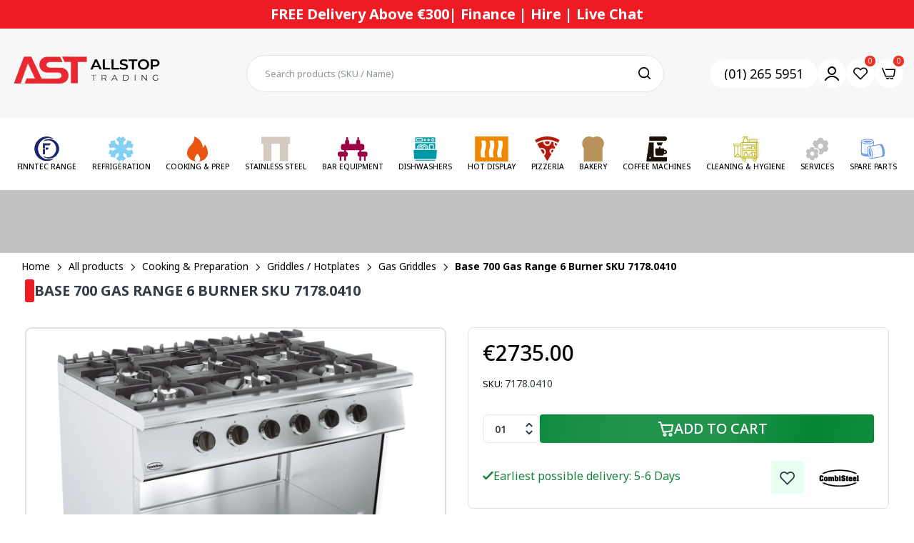

--- FILE ---
content_type: text/html; charset=utf-8
request_url: https://allstoptrading.ie/products/base-700-gas-range-6-bu-sku-7178-0410
body_size: 112584
content:

<!doctype html>
<html class="no-js" lang="en">
<head>
  <meta charset="utf-8">   
  <meta http-equiv="X-UA-Compatible" content="IE=edge">
  <meta name="theme-color" content="#aaaaaa">
  <meta name="format-detection" content="telephone=no"><meta name="viewport" content="width=device-width, initial-scale=1" /><link rel="canonical" href="https://allstoptrading.ie/products/base-700-gas-range-6-bu-sku-7178-0410"><link rel="prefetch" as="document" href="https://allstoptrading.ie">
  <link rel="preconnect" href="//1vwrwa-q1.myshopify.com" crossorigin>
  <link rel="preconnect" href="//cdn.shopify.com" crossorigin>
  <link rel="preconnect" href="//fonts.shopifycdn.com" crossorigin>
  <link rel="preconnect" href="//cdn.shopifycloud.com" crossorigin>
  <link rel="preconnect" href="//fonts.googleapis.com" crossorigin>
  <link rel="preconnect" href="//fonts.gstatic.com" crossorigin>
<link href="https://fonts.googleapis.com/css2?family=Inter:ital,opsz,wght@0,14..32,100..900;1,14..32,100..900&amp;display=swap" rel="stylesheet">
<link href="https://fonts.googleapis.com/css2?family=Noto+Sans:ital,wght@0,100..900;1,100..900&amp;display=swap" rel="stylesheet">
<link href="https://fonts.googleapis.com/css2?family=Lato:ital,wght@0,100;0,300;0,400;0,700;0,900;1,100;1,300;1,400;1,700;1,900&amp;display=swap" rel="stylesheet">
  
  <title>Base 700 Gas Range 6 Burner SKU 7178.0410&ndash; All Stop Trading New</title>
    
      <meta name="description" content="SpecificationsProduct Dimension: W:1200 X D:700 X H:900 mmSKU: 7178.0410EAN code: 6017442588557Gross weight (kg): 145Total gas output (kW): 6x 6Version: GasNumber of burners: 6">
    
  

<meta property="og:site_name" content="All Stop Trading New">
<meta property="og:url" content="https://allstoptrading.ie/products/base-700-gas-range-6-bu-sku-7178-0410">
<meta property="og:title" content="Base 700 Gas Range 6 Burner SKU 7178.0410">
<meta property="og:type" content="product">
<meta property="og:description" content="SpecificationsProduct Dimension: W:1200 X D:700 X H:900 mmSKU: 7178.0410EAN code: 6017442588557Gross weight (kg): 145Total gas output (kW): 6x 6Version: GasNumber of burners: 6"><meta property="og:image" content="http://allstoptrading.ie/cdn/shop/files/7178_0410-10914_84eac0fe-5c5b-4213-b968-08ccb65152dc.jpg?v=1758190404">
  <meta property="og:image:secure_url" content="https://allstoptrading.ie/cdn/shop/files/7178_0410-10914_84eac0fe-5c5b-4213-b968-08ccb65152dc.jpg?v=1758190404">
  <meta property="og:image:width" content="2292">
  <meta property="og:image:height" content="1938"><meta property="og:price:amount" content="2.735,00">
  <meta property="og:price:currency" content="EUR"><meta name="twitter:card" content="summary_large_image">
<meta name="twitter:title" content="Base 700 Gas Range 6 Burner SKU 7178.0410">
<meta name="twitter:description" content="SpecificationsProduct Dimension: W:1200 X D:700 X H:900 mmSKU: 7178.0410EAN code: 6017442588557Gross weight (kg): 145Total gas output (kW): 6x 6Version: GasNumber of burners: 6">

<link rel="shortcut icon" type="image/png" href="//allstoptrading.ie/cdn/shop/files/logo_1_32x.jpg?v=1734689425"><link rel="apple-touch-icon-precomposed" type="image/png" sizes="152x152" href="//allstoptrading.ie/cdn/shop/files/logo_1_152x.jpg?v=1734689425">
  <meta name="theme-color" content="#2d2a6e">
  
  
<link rel="preconnect" href="https://fonts.googleapis.com">
<link rel="preconnect" href="https://fonts.gstatic.com" crossorigin>
<link href="https://fonts.googleapis.com/css2?family=Noto+Sans:ital,wght@0,100;0,200;0,300;0,400;0,500;0,600;0,700;0,800;0,900;1,100;1,200;1,300;1,400;1,500;1,600;1,700;1,800;1,900&display=swap" rel="stylesheet"><style data-shopify>
  :root {
    --font-family:Noto Sans, sans-serif;
    --font-size: 12;
	--font-weight: 400;
    --h1-font-weight:500;
    --h2-font-weight:500;
    --h3-font-weight:500;
    --h4-font-weight:500;
    --h5-font-weight:500;
    --h6-font-weight:500;
  }
</style>
  <style data-shopify>/*================ Typography ================*/  :root {  --color-bg-body:#ffffff;  --color-text-body:#253d4e;    --color-main: #333e48;  --color-secondary: #ed1b24;      --color-link: #333e48;  --color-link-hover: #ed1b24;    --color-scrollbar: #333e48;    --color-border: #e0e0e0;      /*================ megamenu ================*/  --color-link-menu:#050a0a;  --color-link-menu-heading:#333e48;  --color-link-menu-sub:#050a0a;  --color-link-menu-hover:#ed1b24;    /*================ product item ================*/   --color-name-product:#253d4e;  --color-name-product-hover:#ed1b24;  --color-star-product:#ed1b24;    --color-compare-price-product:#777777;  --color-price-product:#253d4e;  --color-current-product:#ed1b24;    --color-cart-product:#222222;  --color-out-product:#ed1b24;      --color-btn-product:#515d66;  --color-btn-product-hover:#ffffff;      --bg-btn-product:#f5f5f5;  --bg-btn-product-hover:#ed1b24;      --color-label-hot:#ed1b24;  --color-label-new:#16bcdc;  --color-label-sale:#ed1b24;  --color-label-in:#ed1b24;  --color-label-out:#ed1b24;    /*================ Butoom ================*/    --color-btn-text:#ffffff;  --color-btn:#222222;  --color-border-btn:#222222;  --color-btn-text_hover:#ffffff;  --color-btn-hover:#ed1b24;  --color-border-btn-hover:#ed1b24;   /*================ Butoom Previous & Next ================*/     --color-cl-btn-p-n:#ffffff;    --color-bg-btn-p-n:#222222;    --color-cl-btn-p-n-hover:#ffffff;    --color-bg-btn-p-n-hover:#ed1b24;    --alo-border-radius:3px;      --alo-gap:15px;      --alo-row:-15px;      --alo-gap-mobile:6.5px;      --alo-row-mobile:-6.5px;        --alo-container-width:1600px;      }  .hero_canvas:before,  .mfp-container,.mobile_bkg_show,.mask-overlay{    cursor: url(//allstoptrading.ie/cdn/shop/t/3/assets/cursor-close.png?v=93210088594709752341732694771),pointer !important;  }  .frm_search_cat select {    background-image: url(//allstoptrading.ie/cdn/shop/t/3/assets/icon_down.png?v=49595819852549467621732694772);    background-position: right 20px top 50%;    background-size: auto 6px;    background-repeat: no-repeat;  }  .content-video .number:before{    -webkit-mask: url(//allstoptrading.ie/cdn/shop/t/3/assets/icon_1.svg?v=45720395002100658511732694772) no-repeat center center;    mask: url(//allstoptrading.ie/cdn/shop/t/3/assets/icon_1.svg?v=45720395002100658511732694772) no-repeat center center;  }
</style><link rel="preconnect" href=" //allstoptrading.ie/cdn/shop/t/3/assets/style.line-awesome.min.css?v=81656002692593350661732694773" crossorigin>
<link href="//allstoptrading.ie/cdn/shop/t/3/assets/style.line-awesome.min.css?v=81656002692593350661732694773" rel="stylesheet" type="text/css" media="all" /> 
<link rel="preconnect" href=" //allstoptrading.ie/cdn/shop/t/3/assets/style.font-awesome.min.css?v=21869632697367095781732694773" crossorigin>
<link href="//allstoptrading.ie/cdn/shop/t/3/assets/style.font-awesome.min.css?v=21869632697367095781732694773" rel="stylesheet" type="text/css" media="all" />
<link rel="preconnect" href=" //allstoptrading.ie/cdn/shop/t/3/assets/style.fotorama.min.css?v=106436700360161332531732694773" crossorigin>
<link href="//allstoptrading.ie/cdn/shop/t/3/assets/style.fotorama.min.css?v=106436700360161332531732694773" rel="stylesheet" type="text/css" media="all" /> 
<link rel="preconnect" href=" //allstoptrading.ie/cdn/shop/t/3/assets/style.magnific-popup.min.css?v=166369077899702518891732694773" crossorigin>
<link href="//allstoptrading.ie/cdn/shop/t/3/assets/style.magnific-popup.min.css?v=166369077899702518891732694773" rel="stylesheet" type="text/css" media="all" /> 
<link rel="preconnect" href=" //allstoptrading.ie/cdn/shop/t/3/assets/style.pre_theme.css?v=140996399499277733211732694773" crossorigin>
<link href="//allstoptrading.ie/cdn/shop/t/3/assets/style.pre_theme.css?v=140996399499277733211732694773" rel="stylesheet" type="text/css" media="all" /> 
<link rel="preconnect" href=" //allstoptrading.ie/cdn/shop/t/3/assets/dukamarket.css?v=74901411931273550181732694771" crossorigin>
<link href="//allstoptrading.ie/cdn/shop/t/3/assets/dukamarket.css?v=74901411931273550181732694771" rel="stylesheet" type="text/css" media="all" />
<link rel="preconnect" href=" //allstoptrading.ie/cdn/shop/t/3/assets/style.slick.min.css?v=124869506337723770121733220725" crossorigin>
<link href="//allstoptrading.ie/cdn/shop/t/3/assets/style.slick.min.css?v=124869506337723770121733220725" rel="stylesheet" type="text/css" media="all" />
<link rel="preconnect" href=" //allstoptrading.ie/cdn/shop/t/3/assets/animate.css?v=73132803757515804051732694771" crossorigin>
<link href="//allstoptrading.ie/cdn/shop/t/3/assets/animate.css?v=73132803757515804051732694771" rel="stylesheet" type="text/css" media="all" />
<link rel="preconnect" href=" //allstoptrading.ie/cdn/shop/t/3/assets/header.css?v=13515926756454737381734348882" crossorigin>
<link href="//allstoptrading.ie/cdn/shop/t/3/assets/header.css?v=13515926756454737381734348882" rel="stylesheet" type="text/css" media="all" />


<link rel="preconnect" href=" //allstoptrading.ie/cdn/shop/t/3/assets/footer1.css?v=108797693074805167051732694772" crossorigin>
<link href="//allstoptrading.ie/cdn/shop/t/3/assets/footer1.css?v=108797693074805167051732694772" rel="stylesheet" type="text/css" media="all" />

<link rel="preconnect" href=" //allstoptrading.ie/cdn/shop/t/3/assets/global.css?v=170022687689979986441739426929" crossorigin>
<link href="//allstoptrading.ie/cdn/shop/t/3/assets/global.css?v=170022687689979986441739426929" rel="stylesheet" type="text/css" media="all" />

<link rel="preconnect" href=" //allstoptrading.ie/cdn/shop/t/3/assets/skeleton.css?v=113496610433207099941732694773" crossorigin>
<link href="//allstoptrading.ie/cdn/shop/t/3/assets/skeleton.css?v=113496610433207099941732694773" rel="stylesheet" type="text/css" media="all" />




 

<link rel="preconnect" href=" //allstoptrading.ie/cdn/shop/t/3/assets/vertical_menu.css?v=58122009760863990811732694773" crossorigin>
<link href="//allstoptrading.ie/cdn/shop/t/3/assets/vertical_menu.css?v=58122009760863990811732694773" rel="stylesheet" type="text/css" media="all" />

<link rel="preconnect" href=" //allstoptrading.ie/cdn/shop/t/3/assets/product.css?v=38326323156548511341761567036" crossorigin>
<link href="//allstoptrading.ie/cdn/shop/t/3/assets/product.css?v=38326323156548511341761567036" rel="stylesheet" type="text/css" media="all" />

<link rel="preconnect" href=" //allstoptrading.ie/cdn/shop/t/3/assets/product_page.css?v=54904313897574013131734327209" crossorigin>
<link href="//allstoptrading.ie/cdn/shop/t/3/assets/product_page.css?v=54904313897574013131734327209" rel="stylesheet" type="text/css" media="all" />

<link rel="preconnect" href=" //allstoptrading.ie/cdn/shop/t/3/assets/blog.css?v=168560549638132210891761569897" crossorigin>
<link href="//allstoptrading.ie/cdn/shop/t/3/assets/blog.css?v=168560549638132210891761569897" rel="stylesheet" type="text/css" media="all" /> 
<link href="//allstoptrading.ie/cdn/shop/t/3/assets/dev.css?v=107535821822723787821765872863" rel="stylesheet" type="text/css" media="all" /> 
<link href="//allstoptrading.ie/cdn/shop/t/3/assets/media.css?v=141487719466622225301762411092" rel="stylesheet" type="text/css" media="all" /> 




<link rel="preconnect" href=" //allstoptrading.ie/cdn/shop/t/3/assets/custom.css?v=95769164547199011761732694804" crossorigin>
<link href="//allstoptrading.ie/cdn/shop/t/3/assets/custom.css?v=95769164547199011761732694804" rel="stylesheet" type="text/css" media="all" />

  <script>
  (function(){if(typeof EventTarget!=="undefined"){let func=EventTarget.prototype.addEventListener;EventTarget.prototype.addEventListener=function(type,fn,capture){this.func=func;if(typeof capture!=="boolean"){capture=capture||{};capture.passive=!1}
  this.func(type,fn,capture)}}}())
</script>
<script src="//allstoptrading.ie/cdn/shop/t/3/assets/localization-form.js?v=161644695336821385561732694773" defer="defer"></script>
<script src="//allstoptrading.ie/cdn/shopifycloud/storefront/assets/themes_support/shopify_common-5f594365.js" defer="defer"></script>
<script src="//allstoptrading.ie/cdn/shop/t/3/assets/shopify.min.js?v=33824376578398863671732694773" defer="defer"></script>
<script src="//allstoptrading.ie/cdn/shop/t/3/assets/elements.js?v=78789302421980132751732694771" defer="defer"></script>
<script src="//allstoptrading.ie/cdn/shop/t/3/assets/jquery.min.js?v=49164210178169028141732694772" defer="defer"></script>
<script src="//allstoptrading.ie/cdn/shop/t/3/assets/jquery.slick.min.js?v=89044120418723834191732694772" defer="defer"></script>
<script src="//allstoptrading.ie/cdn/shop/t/3/assets/grid-slider.js?v=90576075986701167061732694772" defer="defer"></script>
<script src="//allstoptrading.ie/cdn/shop/t/3/assets/product-options.js?v=77132842141274356831765870700" defer="defer"></script>
<script src="//allstoptrading.ie/cdn/shop/t/3/assets/custom.js?v=43649104745755513491741242429" defer="defer"></script><script
  src="//allstoptrading.ie/cdn/shop/t/3/assets/vendor.js?v=116857624331362086331732694773"
  id="cms_js"
  defer="defer"
  data-global="//allstoptrading.ie/cdn/shop/t/3/assets/global.js?v=157086459525609878111754994131"
  data-product-model="//allstoptrading.ie/cdn/shop/t/3/assets/product-model.js?v=177091994407974843491732694773"
  data-lazysizes="//allstoptrading.ie/cdn/shop/t/3/assets/lazysizes.min.js?v=57058462155833580531732694772"
  data-nouislider="//allstoptrading.ie/cdn/shop/t/3/assets/nouislider.min.js?v=102832706716492157451732694773"
  data-nouislider-style="//allstoptrading.ie/cdn/shop/t/3/assets/nouislider.min.css?v=37059483690359527951732694773"
  data-jquery="//allstoptrading.ie/cdn/shop/t/3/assets/jquery.min.js?v=49164210178169028141732694772"
  data-collection="//allstoptrading.ie/cdn/shop/t/3/assets/jquery.collection.js?v=174218987463370652221732694772"
  data-product="//allstoptrading.ie/cdn/shop/t/3/assets/jquery.product.js?v=45760034265130079881734495986"
  data-slick="//allstoptrading.ie/cdn/shop/t/3/assets/jquery.slick.min.js?v=89044120418723834191732694772"
  data-cookie="//allstoptrading.ie/cdn/shop/t/3/assets/jquery.cookie.js?v=177500111459531585031732694772"
  data-countdown="//allstoptrading.ie/cdn/shop/t/3/assets/jquery.countdown.min.js?v=88902992663062845591732694772"
  data-fotorama="//allstoptrading.ie/cdn/shop/t/3/assets/jquery.plugin.fotorama.min.js?v=66951651994545328081732694772"
  data-ez="//allstoptrading.ie/cdn/shop/t/3/assets/jquery.ez-plus.min.js?v=145752537317491664341732694772"
  data-main="//allstoptrading.ie/cdn/shop/t/3/assets/jquery.interact-function.js?v=174410083893008360251768475536"
  data-accordion="//allstoptrading.ie/cdn/shop/t/3/assets/magicaccordion.js?v=55311646426170216631732694773"
  data-stickybar="//allstoptrading.ie/cdn/shop/t/3/assets/jquery.sticky-sidebar.js?v=55443318848883662441732694772"
  data-magnific="//allstoptrading.ie/cdn/shop/t/3/assets/jquery.magnific-popup.min.js?v=184369421263510081681732694772"
  data-gridslider="//allstoptrading.ie/cdn/shop/t/3/assets/grid-slider.js?v=90576075986701167061732694772"
  data-waypoints="//allstoptrading.ie/cdn/shop/t/3/assets/waypoints.js?v=23579171679490999281732694773"
  data-counterup="//allstoptrading.ie/cdn/shop/t/3/assets/counterup.min.js?v=97866477266021736771732694771"
  data-wow="//allstoptrading.ie/cdn/shop/t/3/assets/wow.min.js?v=115119078963534947431732694773"
  data-custom="//allstoptrading.ie/cdn/shop/t/3/assets/jquery.custom.js?v=127211921515403362591732694772"
></script>
  
  <script>
    var theme = { currency :'EUR', moneyFormat: "€{{amount_with_comma_separator}}",moneyFormatWithCurrency: "€{{amount_with_comma_separator}} EUR", },
        shopCurrency = 'EUR';
    document.documentElement.className = document.documentElement.className.replace('no-js', 'js');
    const type_name = "product", t_cartCount = 1,t_shop_currency = "USD", t_moneyFormat = "\u003cspan class='money'\u003e$\u003c\/span\u003e", t_cart_url = "\/cart", pr_re_url = "\/recommendations\/products"; 
    document.addEventListener("DOMContentLoaded", function() {
          function fadeOut(el){if(!el) return; el.style.opacity=1;(function fade(){if((el.style.opacity-=.1)<0){el.style.display="none";}else{requestAnimationFrame(fade);}})();}
          fadeOut(document.querySelector('.page-load'));
          document.body.classList.remove('skeleton-page');
    });   
  </script>
	<script>window.performance && window.performance.mark && window.performance.mark('shopify.content_for_header.start');</script><meta name="google-site-verification" content="Fowr02ufGb3tN7yT8sJKwLD84zPi87gC06Q78qd6DLI">
<meta id="shopify-digital-wallet" name="shopify-digital-wallet" content="/67276472491/digital_wallets/dialog">
<meta name="shopify-checkout-api-token" content="6416b9fc6a2cb3c4bdff0e32562253a2">
<link rel="alternate" type="application/json+oembed" href="https://allstoptrading.ie/products/base-700-gas-range-6-bu-sku-7178-0410.oembed">
<script async="async" src="/checkouts/internal/preloads.js?locale=en-IE"></script>
<link rel="preconnect" href="https://shop.app" crossorigin="anonymous">
<script async="async" src="https://shop.app/checkouts/internal/preloads.js?locale=en-IE&shop_id=67276472491" crossorigin="anonymous"></script>
<script id="apple-pay-shop-capabilities" type="application/json">{"shopId":67276472491,"countryCode":"IE","currencyCode":"EUR","merchantCapabilities":["supports3DS"],"merchantId":"gid:\/\/shopify\/Shop\/67276472491","merchantName":"All Stop Trading New","requiredBillingContactFields":["postalAddress","email","phone"],"requiredShippingContactFields":["postalAddress","email","phone"],"shippingType":"shipping","supportedNetworks":["visa","maestro","masterCard","amex"],"total":{"type":"pending","label":"All Stop Trading New","amount":"1.00"},"shopifyPaymentsEnabled":true,"supportsSubscriptions":true}</script>
<script id="shopify-features" type="application/json">{"accessToken":"6416b9fc6a2cb3c4bdff0e32562253a2","betas":["rich-media-storefront-analytics"],"domain":"allstoptrading.ie","predictiveSearch":true,"shopId":67276472491,"locale":"en"}</script>
<script>var Shopify = Shopify || {};
Shopify.shop = "1vwrwa-q1.myshopify.com";
Shopify.locale = "en";
Shopify.currency = {"active":"EUR","rate":"1.0"};
Shopify.country = "IE";
Shopify.theme = {"name":"theme-export-alldevtrading-myshopify-com-morat","id":140041552043,"schema_name":"Morata home3","schema_version":"2.0.0","theme_store_id":null,"role":"main"};
Shopify.theme.handle = "null";
Shopify.theme.style = {"id":null,"handle":null};
Shopify.cdnHost = "allstoptrading.ie/cdn";
Shopify.routes = Shopify.routes || {};
Shopify.routes.root = "/";</script>
<script type="module">!function(o){(o.Shopify=o.Shopify||{}).modules=!0}(window);</script>
<script>!function(o){function n(){var o=[];function n(){o.push(Array.prototype.slice.apply(arguments))}return n.q=o,n}var t=o.Shopify=o.Shopify||{};t.loadFeatures=n(),t.autoloadFeatures=n()}(window);</script>
<script>
  window.ShopifyPay = window.ShopifyPay || {};
  window.ShopifyPay.apiHost = "shop.app\/pay";
  window.ShopifyPay.redirectState = null;
</script>
<script id="shop-js-analytics" type="application/json">{"pageType":"product"}</script>
<script defer="defer" async type="module" src="//allstoptrading.ie/cdn/shopifycloud/shop-js/modules/v2/client.init-shop-cart-sync_BN7fPSNr.en.esm.js"></script>
<script defer="defer" async type="module" src="//allstoptrading.ie/cdn/shopifycloud/shop-js/modules/v2/chunk.common_Cbph3Kss.esm.js"></script>
<script defer="defer" async type="module" src="//allstoptrading.ie/cdn/shopifycloud/shop-js/modules/v2/chunk.modal_DKumMAJ1.esm.js"></script>
<script type="module">
  await import("//allstoptrading.ie/cdn/shopifycloud/shop-js/modules/v2/client.init-shop-cart-sync_BN7fPSNr.en.esm.js");
await import("//allstoptrading.ie/cdn/shopifycloud/shop-js/modules/v2/chunk.common_Cbph3Kss.esm.js");
await import("//allstoptrading.ie/cdn/shopifycloud/shop-js/modules/v2/chunk.modal_DKumMAJ1.esm.js");

  window.Shopify.SignInWithShop?.initShopCartSync?.({"fedCMEnabled":true,"windoidEnabled":true});

</script>
<script>
  window.Shopify = window.Shopify || {};
  if (!window.Shopify.featureAssets) window.Shopify.featureAssets = {};
  window.Shopify.featureAssets['shop-js'] = {"shop-cart-sync":["modules/v2/client.shop-cart-sync_CJVUk8Jm.en.esm.js","modules/v2/chunk.common_Cbph3Kss.esm.js","modules/v2/chunk.modal_DKumMAJ1.esm.js"],"init-fed-cm":["modules/v2/client.init-fed-cm_7Fvt41F4.en.esm.js","modules/v2/chunk.common_Cbph3Kss.esm.js","modules/v2/chunk.modal_DKumMAJ1.esm.js"],"init-shop-email-lookup-coordinator":["modules/v2/client.init-shop-email-lookup-coordinator_Cc088_bR.en.esm.js","modules/v2/chunk.common_Cbph3Kss.esm.js","modules/v2/chunk.modal_DKumMAJ1.esm.js"],"init-windoid":["modules/v2/client.init-windoid_hPopwJRj.en.esm.js","modules/v2/chunk.common_Cbph3Kss.esm.js","modules/v2/chunk.modal_DKumMAJ1.esm.js"],"shop-button":["modules/v2/client.shop-button_B0jaPSNF.en.esm.js","modules/v2/chunk.common_Cbph3Kss.esm.js","modules/v2/chunk.modal_DKumMAJ1.esm.js"],"shop-cash-offers":["modules/v2/client.shop-cash-offers_DPIskqss.en.esm.js","modules/v2/chunk.common_Cbph3Kss.esm.js","modules/v2/chunk.modal_DKumMAJ1.esm.js"],"shop-toast-manager":["modules/v2/client.shop-toast-manager_CK7RT69O.en.esm.js","modules/v2/chunk.common_Cbph3Kss.esm.js","modules/v2/chunk.modal_DKumMAJ1.esm.js"],"init-shop-cart-sync":["modules/v2/client.init-shop-cart-sync_BN7fPSNr.en.esm.js","modules/v2/chunk.common_Cbph3Kss.esm.js","modules/v2/chunk.modal_DKumMAJ1.esm.js"],"init-customer-accounts-sign-up":["modules/v2/client.init-customer-accounts-sign-up_CfPf4CXf.en.esm.js","modules/v2/client.shop-login-button_DeIztwXF.en.esm.js","modules/v2/chunk.common_Cbph3Kss.esm.js","modules/v2/chunk.modal_DKumMAJ1.esm.js"],"pay-button":["modules/v2/client.pay-button_CgIwFSYN.en.esm.js","modules/v2/chunk.common_Cbph3Kss.esm.js","modules/v2/chunk.modal_DKumMAJ1.esm.js"],"init-customer-accounts":["modules/v2/client.init-customer-accounts_DQ3x16JI.en.esm.js","modules/v2/client.shop-login-button_DeIztwXF.en.esm.js","modules/v2/chunk.common_Cbph3Kss.esm.js","modules/v2/chunk.modal_DKumMAJ1.esm.js"],"avatar":["modules/v2/client.avatar_BTnouDA3.en.esm.js"],"init-shop-for-new-customer-accounts":["modules/v2/client.init-shop-for-new-customer-accounts_CsZy_esa.en.esm.js","modules/v2/client.shop-login-button_DeIztwXF.en.esm.js","modules/v2/chunk.common_Cbph3Kss.esm.js","modules/v2/chunk.modal_DKumMAJ1.esm.js"],"shop-follow-button":["modules/v2/client.shop-follow-button_BRMJjgGd.en.esm.js","modules/v2/chunk.common_Cbph3Kss.esm.js","modules/v2/chunk.modal_DKumMAJ1.esm.js"],"checkout-modal":["modules/v2/client.checkout-modal_B9Drz_yf.en.esm.js","modules/v2/chunk.common_Cbph3Kss.esm.js","modules/v2/chunk.modal_DKumMAJ1.esm.js"],"shop-login-button":["modules/v2/client.shop-login-button_DeIztwXF.en.esm.js","modules/v2/chunk.common_Cbph3Kss.esm.js","modules/v2/chunk.modal_DKumMAJ1.esm.js"],"lead-capture":["modules/v2/client.lead-capture_DXYzFM3R.en.esm.js","modules/v2/chunk.common_Cbph3Kss.esm.js","modules/v2/chunk.modal_DKumMAJ1.esm.js"],"shop-login":["modules/v2/client.shop-login_CA5pJqmO.en.esm.js","modules/v2/chunk.common_Cbph3Kss.esm.js","modules/v2/chunk.modal_DKumMAJ1.esm.js"],"payment-terms":["modules/v2/client.payment-terms_BxzfvcZJ.en.esm.js","modules/v2/chunk.common_Cbph3Kss.esm.js","modules/v2/chunk.modal_DKumMAJ1.esm.js"]};
</script>
<script id="__st">var __st={"a":67276472491,"offset":0,"reqid":"b2b5c01d-05f9-4331-93cb-02fde6cd6a3f-1769915518","pageurl":"allstoptrading.ie\/products\/base-700-gas-range-6-bu-sku-7178-0410","u":"1b950d3cd290","p":"product","rtyp":"product","rid":8499498680491};</script>
<script>window.ShopifyPaypalV4VisibilityTracking = true;</script>
<script id="captcha-bootstrap">!function(){'use strict';const t='contact',e='account',n='new_comment',o=[[t,t],['blogs',n],['comments',n],[t,'customer']],c=[[e,'customer_login'],[e,'guest_login'],[e,'recover_customer_password'],[e,'create_customer']],r=t=>t.map((([t,e])=>`form[action*='/${t}']:not([data-nocaptcha='true']) input[name='form_type'][value='${e}']`)).join(','),a=t=>()=>t?[...document.querySelectorAll(t)].map((t=>t.form)):[];function s(){const t=[...o],e=r(t);return a(e)}const i='password',u='form_key',d=['recaptcha-v3-token','g-recaptcha-response','h-captcha-response',i],f=()=>{try{return window.sessionStorage}catch{return}},m='__shopify_v',_=t=>t.elements[u];function p(t,e,n=!1){try{const o=window.sessionStorage,c=JSON.parse(o.getItem(e)),{data:r}=function(t){const{data:e,action:n}=t;return t[m]||n?{data:e,action:n}:{data:t,action:n}}(c);for(const[e,n]of Object.entries(r))t.elements[e]&&(t.elements[e].value=n);n&&o.removeItem(e)}catch(o){console.error('form repopulation failed',{error:o})}}const l='form_type',E='cptcha';function T(t){t.dataset[E]=!0}const w=window,h=w.document,L='Shopify',v='ce_forms',y='captcha';let A=!1;((t,e)=>{const n=(g='f06e6c50-85a8-45c8-87d0-21a2b65856fe',I='https://cdn.shopify.com/shopifycloud/storefront-forms-hcaptcha/ce_storefront_forms_captcha_hcaptcha.v1.5.2.iife.js',D={infoText:'Protected by hCaptcha',privacyText:'Privacy',termsText:'Terms'},(t,e,n)=>{const o=w[L][v],c=o.bindForm;if(c)return c(t,g,e,D).then(n);var r;o.q.push([[t,g,e,D],n]),r=I,A||(h.body.append(Object.assign(h.createElement('script'),{id:'captcha-provider',async:!0,src:r})),A=!0)});var g,I,D;w[L]=w[L]||{},w[L][v]=w[L][v]||{},w[L][v].q=[],w[L][y]=w[L][y]||{},w[L][y].protect=function(t,e){n(t,void 0,e),T(t)},Object.freeze(w[L][y]),function(t,e,n,w,h,L){const[v,y,A,g]=function(t,e,n){const i=e?o:[],u=t?c:[],d=[...i,...u],f=r(d),m=r(i),_=r(d.filter((([t,e])=>n.includes(e))));return[a(f),a(m),a(_),s()]}(w,h,L),I=t=>{const e=t.target;return e instanceof HTMLFormElement?e:e&&e.form},D=t=>v().includes(t);t.addEventListener('submit',(t=>{const e=I(t);if(!e)return;const n=D(e)&&!e.dataset.hcaptchaBound&&!e.dataset.recaptchaBound,o=_(e),c=g().includes(e)&&(!o||!o.value);(n||c)&&t.preventDefault(),c&&!n&&(function(t){try{if(!f())return;!function(t){const e=f();if(!e)return;const n=_(t);if(!n)return;const o=n.value;o&&e.removeItem(o)}(t);const e=Array.from(Array(32),(()=>Math.random().toString(36)[2])).join('');!function(t,e){_(t)||t.append(Object.assign(document.createElement('input'),{type:'hidden',name:u})),t.elements[u].value=e}(t,e),function(t,e){const n=f();if(!n)return;const o=[...t.querySelectorAll(`input[type='${i}']`)].map((({name:t})=>t)),c=[...d,...o],r={};for(const[a,s]of new FormData(t).entries())c.includes(a)||(r[a]=s);n.setItem(e,JSON.stringify({[m]:1,action:t.action,data:r}))}(t,e)}catch(e){console.error('failed to persist form',e)}}(e),e.submit())}));const S=(t,e)=>{t&&!t.dataset[E]&&(n(t,e.some((e=>e===t))),T(t))};for(const o of['focusin','change'])t.addEventListener(o,(t=>{const e=I(t);D(e)&&S(e,y())}));const B=e.get('form_key'),M=e.get(l),P=B&&M;t.addEventListener('DOMContentLoaded',(()=>{const t=y();if(P)for(const e of t)e.elements[l].value===M&&p(e,B);[...new Set([...A(),...v().filter((t=>'true'===t.dataset.shopifyCaptcha))])].forEach((e=>S(e,t)))}))}(h,new URLSearchParams(w.location.search),n,t,e,['guest_login'])})(!0,!0)}();</script>
<script integrity="sha256-4kQ18oKyAcykRKYeNunJcIwy7WH5gtpwJnB7kiuLZ1E=" data-source-attribution="shopify.loadfeatures" defer="defer" src="//allstoptrading.ie/cdn/shopifycloud/storefront/assets/storefront/load_feature-a0a9edcb.js" crossorigin="anonymous"></script>
<script crossorigin="anonymous" defer="defer" src="//allstoptrading.ie/cdn/shopifycloud/storefront/assets/shopify_pay/storefront-65b4c6d7.js?v=20250812"></script>
<script data-source-attribution="shopify.dynamic_checkout.dynamic.init">var Shopify=Shopify||{};Shopify.PaymentButton=Shopify.PaymentButton||{isStorefrontPortableWallets:!0,init:function(){window.Shopify.PaymentButton.init=function(){};var t=document.createElement("script");t.src="https://allstoptrading.ie/cdn/shopifycloud/portable-wallets/latest/portable-wallets.en.js",t.type="module",document.head.appendChild(t)}};
</script>
<script data-source-attribution="shopify.dynamic_checkout.buyer_consent">
  function portableWalletsHideBuyerConsent(e){var t=document.getElementById("shopify-buyer-consent"),n=document.getElementById("shopify-subscription-policy-button");t&&n&&(t.classList.add("hidden"),t.setAttribute("aria-hidden","true"),n.removeEventListener("click",e))}function portableWalletsShowBuyerConsent(e){var t=document.getElementById("shopify-buyer-consent"),n=document.getElementById("shopify-subscription-policy-button");t&&n&&(t.classList.remove("hidden"),t.removeAttribute("aria-hidden"),n.addEventListener("click",e))}window.Shopify?.PaymentButton&&(window.Shopify.PaymentButton.hideBuyerConsent=portableWalletsHideBuyerConsent,window.Shopify.PaymentButton.showBuyerConsent=portableWalletsShowBuyerConsent);
</script>
<script data-source-attribution="shopify.dynamic_checkout.cart.bootstrap">document.addEventListener("DOMContentLoaded",(function(){function t(){return document.querySelector("shopify-accelerated-checkout-cart, shopify-accelerated-checkout")}if(t())Shopify.PaymentButton.init();else{new MutationObserver((function(e,n){t()&&(Shopify.PaymentButton.init(),n.disconnect())})).observe(document.body,{childList:!0,subtree:!0})}}));
</script>
<script id='scb4127' type='text/javascript' async='' src='https://allstoptrading.ie/cdn/shopifycloud/privacy-banner/storefront-banner.js'></script><link id="shopify-accelerated-checkout-styles" rel="stylesheet" media="screen" href="https://allstoptrading.ie/cdn/shopifycloud/portable-wallets/latest/accelerated-checkout-backwards-compat.css" crossorigin="anonymous">
<style id="shopify-accelerated-checkout-cart">
        #shopify-buyer-consent {
  margin-top: 1em;
  display: inline-block;
  width: 100%;
}

#shopify-buyer-consent.hidden {
  display: none;
}

#shopify-subscription-policy-button {
  background: none;
  border: none;
  padding: 0;
  text-decoration: underline;
  font-size: inherit;
  cursor: pointer;
}

#shopify-subscription-policy-button::before {
  box-shadow: none;
}

      </style>
<script id="sections-script" data-sections="top-bar" defer="defer" src="//allstoptrading.ie/cdn/shop/t/3/compiled_assets/scripts.js?v=17840"></script>
<script>window.performance && window.performance.mark && window.performance.mark('shopify.content_for_header.end');</script>
  <script>
    document.addEventListener('click', function(e) {
  if (e.target.matches('.breadcrumb-link')) {
    e.preventDefault();
    let newUrl = `${window.location.pathname}/${e.target.dataset.collectionHandle}`;
    window.location.href = newUrl;
  }
});

  </script>
  <link href="//allstoptrading.ie/cdn/shop/t/3/assets/twd.css?v=178872260537465291211761214708" rel="stylesheet" type="text/css" media="all" />
<!-- BEGIN app block: shopify://apps/hulk-form-builder/blocks/app-embed/b6b8dd14-356b-4725-a4ed-77232212b3c3 --><!-- BEGIN app snippet: hulkapps-formbuilder-theme-ext --><script type="text/javascript">
  
  if (typeof window.formbuilder_customer != "object") {
        window.formbuilder_customer = {}
  }

  window.hulkFormBuilder = {
    form_data: {"form_4i7x6rryQgg-FDg5KXvxhw":{"uuid":"4i7x6rryQgg-FDg5KXvxhw","form_name":"Call out Dublin","form_data":{"div_back_gradient_1":"#fff","div_back_gradient_2":"#fff","back_color":"#fff","form_title":"\u003ch3 style=\"text-align: center;color: #000;margin-bottom: 20px;\"\u003eCall Out outside Dublin\u003c\/h3\u003e\n","form_submit":"Pay","after_submit":"hideAndmessage","after_submit_msg":"","captcha_enable":"no","label_style":"blockLabels","input_border_radius":"4","back_type":"transparent","input_back_color":"#fff","input_back_color_hover":"#fff","back_shadow":"none","label_font_clr":"#333333","input_font_clr":"#253d4e","button_align":"leftBtn","button_clr":"#fff","button_back_clr":"#038534","button_border_radius":"4","form_width":"1000px","form_border_size":0,"form_border_clr":"#c7c7c7","form_border_radius":0,"label_font_size":"16","input_font_size":"16","button_font_size":"16","form_padding":0,"input_border_color":"#e0e0e0","input_border_color_hover":"#e0e0e0","btn_border_clr":"#e0e0e0","btn_border_size":0,"form_name":"Call out Dublin","":"","form_access_message":"\u003cp\u003ePlease login to access the form\u003cbr\u003eDo not have an account? Create account\u003c\/p\u003e","input_placeholder_clr":"#253d4e","input_font_family":"Noto Sans","label_font_family":"Noto Sans","form_banner_alignment":"center","payment_gateway_integration":"yes","formElements":[{"type":"text","position":0,"label":"First Name ","customClass":"","halfwidth":"yes","Conditions":{},"page_number":1,"required":"yes"},{"type":"text","position":1,"label":"Last Name","halfwidth":"yes","Conditions":{},"page_number":1},{"Conditions":{},"type":"text","position":2,"label":"Product serial number","page_number":1},{"Conditions":{},"type":"text","position":3,"label":"Location of the equipment","required":"yes","page_number":1},{"Conditions":{},"type":"text","position":4,"label":"Customer Opening Hours","required":"yes","page_number":1},{"Conditions":{},"type":"phone","position":5,"label":"Contact Number","required":"yes","page_number":1,"default_country_code":"Ireland +353"},{"Conditions":{},"type":"email","position":6,"required":"yes","email_confirm":"yes","label":"Your Email Address","page_number":1},{"type":"select","position":7,"label":"Subject","values":"Fridge\nFreezer\nDishwasher\nOvens\nOther","Conditions":{},"page_number":1,"elementCost":{}},{"Conditions":{},"type":"address","position":8,"label":"Address","page_number":1,"required":"yes","halfwidth":"no"},{"Conditions":{},"type":"image","position":9,"label":"Choose an Image","enable_drag_and_drop":"yes","required":"yes","page_number":1},{"Conditions":{},"type":"raw_html","position":10,"label":"Label (11)","rowHtmlCode":"\u003cp\u003eAmount :\u0026nbsp;\u0026euro;250,00 EUR + 23% VAT\u003c\/p\u003e\n","page_number":1}]},"is_spam_form":false,"shop_uuid":"LSTIILdF7J4oy5Jbhw80oA","shop_timezone":"Europe\/Dublin","shop_id":124092,"shop_is_after_submit_enabled":false,"shop_shopify_plan":"Basic","shop_shopify_domain":"1vwrwa-q1.myshopify.com"},"form_EQPKxMxtsie_LHmYKyG8_Q":{"uuid":"EQPKxMxtsie_LHmYKyG8_Q","form_name":"Equipment Hire Enquiry Form","form_data":{"div_back_gradient_1":"#fff","div_back_gradient_2":"#fff","back_color":"#fff","form_title":"\u003ch3 style=\"text-align: center;\"\u003e\u003cspan style=\"color:#000000;\"\u003e\u003cstrong\u003eEquipment Hire Enquiry Form\u003c\/strong\u003e\u003c\/span\u003e\u003c\/h3\u003e\n","form_submit":"Submit","after_submit":"hideAndmessage","after_submit_msg":"\u003cdiv\u003e✅ \u003cstrong data-end=\"241\" data-start=\"210\"\u003eThank you for your enquiry!\u003c\/strong\u003e\u003cbr \/\u003e\n\u003cbr data-end=\"244\" data-start=\"241\" \/\u003e\nWe\u0026rsquo;ve received your request for equipment hire and our team will get back to you shortly with availability, pricing, and next steps.\u003c\/div\u003e\n","captcha_enable":"no","label_style":"blockLabels","input_border_radius":"2","back_type":"transparent","input_back_color":"#fff","input_back_color_hover":"#fff","back_shadow":"none","label_font_clr":"#333333","input_font_clr":"#333333","button_align":"leftBtn","button_clr":"#fff","button_back_clr":"#333333","button_border_radius":"2","form_width":"1000px","form_border_size":0,"form_border_clr":"#c7c7c7","form_border_radius":0,"label_font_size":"14","input_font_size":"12","button_font_size":"16","form_padding":0,"input_border_color":"#ccc","input_border_color_hover":"#ccc","btn_border_clr":"#333333","btn_border_size":"1","form_name":"Equipment Hire Enquiry Form","":"gurjinder@reliqus.com","form_access_message":"\u003cp\u003ePlease login to access the form\u003cbr\u003eDo not have an account? Create account\u003c\/p\u003e","advance_css":".phone_div.phonenumber-wrapper .col-sm-6:first-child {\n  display: none !important;\n}\n.phone_div.phonenumber-wrapper .col-sm-6:last-child {\n  width: 100% !important;\n  float: none !important;\n}\n","formElements":[{"Conditions":{},"type":"text","position":0,"label":"Full Name","placeholder":"Full Name","required":"yes","halfwidth":"no","page_number":1},{"type":"email","position":1,"label":"Email Address","required":"yes","email_confirm":"yes","Conditions":{},"placeholder":"Email Address","page_number":1},{"Conditions":{},"type":"phone","position":2,"label":"Phone Number","placeholder":"Phone Number","required":"yes","page_number":1,"phone_validate_field":"no","customClass":"phonenumber-wrapper"},{"Conditions":{},"type":"number","position":3,"label":"Number of Equipment you are looking to hire","placeholder":"Number of Equipment","minNumber":"1","maxNumber":"9999","required":"no","page_number":1},{"Conditions":{},"type":"newdate","position":4,"label":"Hire Start Date","placeholder":"Hire Start Date","dateFormat":"DD\/MM\/YYYY","page_number":1,"date_limit":"yes","disable_future_dates":"no","halfwidth":"yes"},{"Conditions":{},"type":"newdate","position":5,"label":"Hire End Date","halfwidth":"yes","placeholder":"Hire End Date","page_number":1,"dateFormat":"DD\/MM\/YYYY","date_limit":"yes","disable_future_dates":"no"}]},"is_spam_form":false,"shop_uuid":"LSTIILdF7J4oy5Jbhw80oA","shop_timezone":"Europe\/Dublin","shop_id":124092,"shop_is_after_submit_enabled":false,"shop_shopify_plan":"basic","shop_shopify_domain":"1vwrwa-q1.myshopify.com","shop_remove_watermark":false,"shop_created_at":"2024-12-18T01:04:45.557-06:00"},"form_FGf8AAS9qsAU9la0F_wcKA":{"uuid":"FGf8AAS9qsAU9la0F_wcKA","form_name":"Call in Dublin","form_data":{"div_back_gradient_1":"#fff","div_back_gradient_2":"#fff","back_color":"#fff","form_title":"\u003ch3 style=\"text-align: center;color: #000;margin-bottom: 20px;\"\u003eCall Out inside Dublin\u003c\/h3\u003e\n","form_submit":"Pay","after_submit":"hideAndmessage","after_submit_msg":"","captcha_enable":"no","label_style":"blockLabels","input_border_radius":"4","back_type":"transparent","input_back_color":"#fff","input_back_color_hover":"#fff","back_shadow":"none","label_font_clr":"#333333","input_font_clr":"#253d4e","button_align":"leftBtn","button_clr":"#fff","button_back_clr":"#038534","button_border_radius":"4","form_width":"1000px","form_border_size":0,"form_border_clr":"#c7c7c7","form_border_radius":0,"label_font_size":"16","input_font_size":"16","button_font_size":"16","form_padding":0,"input_border_color":"#e0e0e0","input_border_color_hover":"#e0e0e0","btn_border_clr":"#e0e0e0","btn_border_size":0,"form_name":"Call in Dublin","":"","form_access_message":"\u003cp\u003ePlease login to access the form\u003cbr\u003eDo not have an account? Create account\u003c\/p\u003e","input_placeholder_clr":"#253d4e","input_font_family":"Noto Sans","label_font_family":"Noto Sans","form_banner_alignment":"center","payment_gateway_integration":"yes","formElements":[{"type":"text","position":0,"label":"First Name","customClass":"","halfwidth":"yes","Conditions":{},"page_number":1},{"type":"text","position":1,"label":"Last Name","halfwidth":"yes","Conditions":{},"page_number":1},{"Conditions":{},"type":"text","position":2,"label":"Product serial number","required":"no","page_number":1},{"Conditions":{},"type":"text","position":3,"label":"Location of the equipment","required":"yes","page_number":1,"halfwidth":"no"},{"Conditions":{},"type":"text","position":4,"label":"Customer Opening Hours","required":"yes","page_number":1},{"Conditions":{},"type":"phone","position":5,"label":"Contact Number","required":"yes","page_number":1,"default_country_code":"Ireland +353"},{"type":"email","position":6,"label":"Your Email Address","required":"yes","email_confirm":"yes","Conditions":{},"page_number":1},{"type":"select","position":7,"label":"Subject","values":"Fridge\nFreezer\nDishwasher\nOvens\nOther","Conditions":{},"page_number":1,"elementCost":{}},{"Conditions":{},"type":"address","position":8,"label":"Address","page_number":1,"required":"yes"},{"Conditions":{},"type":"image","position":9,"label":"Choose an Image","page_number":1,"enable_drag_and_drop":"yes","required":"yes"},{"Conditions":{},"type":"raw_html","position":10,"label":"Label (12)","rowHtmlCode":"\u003cp\u003eAmount: \u0026euro;175,00 EUR +23% VAT\u003c\/p\u003e\n","page_number":1}]},"is_spam_form":false,"shop_uuid":"LSTIILdF7J4oy5Jbhw80oA","shop_timezone":"Europe\/Dublin","shop_id":124092,"shop_is_after_submit_enabled":false,"shop_shopify_plan":"Basic","shop_shopify_domain":"1vwrwa-q1.myshopify.com"}},
    shop_data: {"shop_LSTIILdF7J4oy5Jbhw80oA":{"shop_uuid":"LSTIILdF7J4oy5Jbhw80oA","shop_timezone":"Europe\/Dublin","shop_id":124092,"shop_is_after_submit_enabled":false,"shop_shopify_plan":"Basic","shop_shopify_domain":"1vwrwa-q1.myshopify.com","shop_created_at":"2024-12-18T01:04:45.557-06:00","is_skip_metafield":false,"shop_deleted":false,"shop_disabled":false}},
    settings_data: {"shop_settings":{"shop_customise_msgs":[],"default_customise_msgs":{"is_required":"is required","thank_you":"Thank you! The form was submitted successfully.","processing":"Processing...","valid_data":"Please provide valid data","valid_email":"Provide valid email format","valid_tags":"HTML Tags are not allowed","valid_phone":"Provide valid phone number","valid_captcha":"Please provide valid captcha response","valid_url":"Provide valid URL","only_number_alloud":"Provide valid number in","number_less":"must be less than","number_more":"must be more than","image_must_less":"Image must be less than 20MB","image_number":"Images allowed","image_extension":"Invalid extension! Please provide image file","error_image_upload":"Error in image upload. Please try again.","error_file_upload":"Error in file upload. Please try again.","your_response":"Your response","error_form_submit":"Error occur.Please try again after sometime.","email_submitted":"Form with this email is already submitted","invalid_email_by_zerobounce":"The email address you entered appears to be invalid. Please check it and try again.","download_file":"Download file","card_details_invalid":"Your card details are invalid","card_details":"Card details","please_enter_card_details":"Please enter card details","card_number":"Card number","exp_mm":"Exp MM","exp_yy":"Exp YY","crd_cvc":"CVV","payment_value":"Payment amount","please_enter_payment_amount":"Please enter payment amount","address1":"Address line 1","address2":"Address line 2","city":"City","province":"Province","zipcode":"Zip code","country":"Country","blocked_domain":"This form does not accept addresses from","file_must_less":"File must be less than 20MB","file_extension":"Invalid extension! Please provide file","only_file_number_alloud":"files allowed","previous":"Previous","next":"Next","must_have_a_input":"Please enter at least one field.","please_enter_required_data":"Please enter required data","atleast_one_special_char":"Include at least one special character","atleast_one_lowercase_char":"Include at least one lowercase character","atleast_one_uppercase_char":"Include at least one uppercase character","atleast_one_number":"Include at least one number","must_have_8_chars":"Must have 8 characters long","be_between_8_and_12_chars":"Be between 8 and 12 characters long","please_select":"Please Select","phone_submitted":"Form with this phone number is already submitted","user_res_parse_error":"Error while submitting the form","valid_same_values":"values must be same","product_choice_clear_selection":"Clear Selection","picture_choice_clear_selection":"Clear Selection","remove_all_for_file_image_upload":"Remove All","invalid_file_type_for_image_upload":"You can't upload files of this type.","invalid_file_type_for_signature_upload":"You can't upload files of this type.","max_files_exceeded_for_file_upload":"You can not upload any more files.","max_files_exceeded_for_image_upload":"You can not upload any more files.","file_already_exist":"File already uploaded","max_limit_exceed":"You have added the maximum number of text fields.","cancel_upload_for_file_upload":"Cancel upload","cancel_upload_for_image_upload":"Cancel upload","cancel_upload_for_signature_upload":"Cancel upload"},"shop_blocked_domains":[]}},
    features_data: {"shop_plan_features":{"shop_plan_features":["unlimited-forms","full-design-customization","export-form-submissions","multiple-recipients-for-form-submissions","multiple-admin-notifications","enable-captcha","unlimited-file-uploads","save-submitted-form-data","set-auto-response-message","conditional-logic","form-banner","save-as-draft-facility","include-user-response-in-admin-email","disable-form-submission","mail-platform-integration","stripe-payment-integration","pre-built-templates","create-customer-account-on-shopify","google-analytics-3-by-tracking-id","facebook-pixel-id","bing-uet-pixel-id","advanced-js","advanced-css","api-available","customize-form-message","hidden-field","restrict-from-submissions-per-one-user","utm-tracking","ratings","privacy-notices","heading","paragraph","shopify-flow-trigger","domain-setup","block-domain","address","html-code","form-schedule","after-submit-script","customize-form-scrolling","on-form-submission-record-the-referrer-url","password","duplicate-the-forms","include-user-response-in-auto-responder-email","elements-add-ons","admin-and-auto-responder-email-with-tokens","email-export","premium-support","google-analytics-4-by-measurement-id","google-ads-for-tracking-conversion","validation-field","file-upload","load_form_as_popup","advanced_conditional_logic"]}},
    shop: null,
    shop_id: null,
    plan_features: null,
    validateDoubleQuotes: false,
    assets: {
      extraFunctions: "https://cdn.shopify.com/extensions/019bb5ee-ec40-7527-955d-c1b8751eb060/form-builder-by-hulkapps-50/assets/extra-functions.js",
      extraStyles: "https://cdn.shopify.com/extensions/019bb5ee-ec40-7527-955d-c1b8751eb060/form-builder-by-hulkapps-50/assets/extra-styles.css",
      bootstrapStyles: "https://cdn.shopify.com/extensions/019bb5ee-ec40-7527-955d-c1b8751eb060/form-builder-by-hulkapps-50/assets/theme-app-extension-bootstrap.css"
    },
    translations: {
      htmlTagNotAllowed: "HTML Tags are not allowed",
      sqlQueryNotAllowed: "SQL Queries are not allowed",
      doubleQuoteNotAllowed: "Double quotes are not allowed",
      vorwerkHttpWwwNotAllowed: "The words \u0026#39;http\u0026#39; and \u0026#39;www\u0026#39; are not allowed. Please remove them and try again.",
      maxTextFieldsReached: "You have added the maximum number of text fields.",
      avoidNegativeWords: "Avoid negative words: Don\u0026#39;t use negative words in your contact message.",
      customDesignOnly: "This form is for custom designs requests. For general inquiries please contact our team at info@stagheaddesigns.com",
      zerobounceApiErrorMsg: "We couldn\u0026#39;t verify your email due to a technical issue. Please try again later.",
    }

  }

  

  window.FbThemeAppExtSettingsHash = {}
  
</script><!-- END app snippet --><!-- END app block --><script src="https://cdn.shopify.com/extensions/019bb5ee-ec40-7527-955d-c1b8751eb060/form-builder-by-hulkapps-50/assets/form-builder-script.js" type="text/javascript" defer="defer"></script>
<link href="https://monorail-edge.shopifysvc.com" rel="dns-prefetch">
<script>(function(){if ("sendBeacon" in navigator && "performance" in window) {try {var session_token_from_headers = performance.getEntriesByType('navigation')[0].serverTiming.find(x => x.name == '_s').description;} catch {var session_token_from_headers = undefined;}var session_cookie_matches = document.cookie.match(/_shopify_s=([^;]*)/);var session_token_from_cookie = session_cookie_matches && session_cookie_matches.length === 2 ? session_cookie_matches[1] : "";var session_token = session_token_from_headers || session_token_from_cookie || "";function handle_abandonment_event(e) {var entries = performance.getEntries().filter(function(entry) {return /monorail-edge.shopifysvc.com/.test(entry.name);});if (!window.abandonment_tracked && entries.length === 0) {window.abandonment_tracked = true;var currentMs = Date.now();var navigation_start = performance.timing.navigationStart;var payload = {shop_id: 67276472491,url: window.location.href,navigation_start,duration: currentMs - navigation_start,session_token,page_type: "product"};window.navigator.sendBeacon("https://monorail-edge.shopifysvc.com/v1/produce", JSON.stringify({schema_id: "online_store_buyer_site_abandonment/1.1",payload: payload,metadata: {event_created_at_ms: currentMs,event_sent_at_ms: currentMs}}));}}window.addEventListener('pagehide', handle_abandonment_event);}}());</script>
<script id="web-pixels-manager-setup">(function e(e,d,r,n,o){if(void 0===o&&(o={}),!Boolean(null===(a=null===(i=window.Shopify)||void 0===i?void 0:i.analytics)||void 0===a?void 0:a.replayQueue)){var i,a;window.Shopify=window.Shopify||{};var t=window.Shopify;t.analytics=t.analytics||{};var s=t.analytics;s.replayQueue=[],s.publish=function(e,d,r){return s.replayQueue.push([e,d,r]),!0};try{self.performance.mark("wpm:start")}catch(e){}var l=function(){var e={modern:/Edge?\/(1{2}[4-9]|1[2-9]\d|[2-9]\d{2}|\d{4,})\.\d+(\.\d+|)|Firefox\/(1{2}[4-9]|1[2-9]\d|[2-9]\d{2}|\d{4,})\.\d+(\.\d+|)|Chrom(ium|e)\/(9{2}|\d{3,})\.\d+(\.\d+|)|(Maci|X1{2}).+ Version\/(15\.\d+|(1[6-9]|[2-9]\d|\d{3,})\.\d+)([,.]\d+|)( \(\w+\)|)( Mobile\/\w+|) Safari\/|Chrome.+OPR\/(9{2}|\d{3,})\.\d+\.\d+|(CPU[ +]OS|iPhone[ +]OS|CPU[ +]iPhone|CPU IPhone OS|CPU iPad OS)[ +]+(15[._]\d+|(1[6-9]|[2-9]\d|\d{3,})[._]\d+)([._]\d+|)|Android:?[ /-](13[3-9]|1[4-9]\d|[2-9]\d{2}|\d{4,})(\.\d+|)(\.\d+|)|Android.+Firefox\/(13[5-9]|1[4-9]\d|[2-9]\d{2}|\d{4,})\.\d+(\.\d+|)|Android.+Chrom(ium|e)\/(13[3-9]|1[4-9]\d|[2-9]\d{2}|\d{4,})\.\d+(\.\d+|)|SamsungBrowser\/([2-9]\d|\d{3,})\.\d+/,legacy:/Edge?\/(1[6-9]|[2-9]\d|\d{3,})\.\d+(\.\d+|)|Firefox\/(5[4-9]|[6-9]\d|\d{3,})\.\d+(\.\d+|)|Chrom(ium|e)\/(5[1-9]|[6-9]\d|\d{3,})\.\d+(\.\d+|)([\d.]+$|.*Safari\/(?![\d.]+ Edge\/[\d.]+$))|(Maci|X1{2}).+ Version\/(10\.\d+|(1[1-9]|[2-9]\d|\d{3,})\.\d+)([,.]\d+|)( \(\w+\)|)( Mobile\/\w+|) Safari\/|Chrome.+OPR\/(3[89]|[4-9]\d|\d{3,})\.\d+\.\d+|(CPU[ +]OS|iPhone[ +]OS|CPU[ +]iPhone|CPU IPhone OS|CPU iPad OS)[ +]+(10[._]\d+|(1[1-9]|[2-9]\d|\d{3,})[._]\d+)([._]\d+|)|Android:?[ /-](13[3-9]|1[4-9]\d|[2-9]\d{2}|\d{4,})(\.\d+|)(\.\d+|)|Mobile Safari.+OPR\/([89]\d|\d{3,})\.\d+\.\d+|Android.+Firefox\/(13[5-9]|1[4-9]\d|[2-9]\d{2}|\d{4,})\.\d+(\.\d+|)|Android.+Chrom(ium|e)\/(13[3-9]|1[4-9]\d|[2-9]\d{2}|\d{4,})\.\d+(\.\d+|)|Android.+(UC? ?Browser|UCWEB|U3)[ /]?(15\.([5-9]|\d{2,})|(1[6-9]|[2-9]\d|\d{3,})\.\d+)\.\d+|SamsungBrowser\/(5\.\d+|([6-9]|\d{2,})\.\d+)|Android.+MQ{2}Browser\/(14(\.(9|\d{2,})|)|(1[5-9]|[2-9]\d|\d{3,})(\.\d+|))(\.\d+|)|K[Aa][Ii]OS\/(3\.\d+|([4-9]|\d{2,})\.\d+)(\.\d+|)/},d=e.modern,r=e.legacy,n=navigator.userAgent;return n.match(d)?"modern":n.match(r)?"legacy":"unknown"}(),u="modern"===l?"modern":"legacy",c=(null!=n?n:{modern:"",legacy:""})[u],f=function(e){return[e.baseUrl,"/wpm","/b",e.hashVersion,"modern"===e.buildTarget?"m":"l",".js"].join("")}({baseUrl:d,hashVersion:r,buildTarget:u}),m=function(e){var d=e.version,r=e.bundleTarget,n=e.surface,o=e.pageUrl,i=e.monorailEndpoint;return{emit:function(e){var a=e.status,t=e.errorMsg,s=(new Date).getTime(),l=JSON.stringify({metadata:{event_sent_at_ms:s},events:[{schema_id:"web_pixels_manager_load/3.1",payload:{version:d,bundle_target:r,page_url:o,status:a,surface:n,error_msg:t},metadata:{event_created_at_ms:s}}]});if(!i)return console&&console.warn&&console.warn("[Web Pixels Manager] No Monorail endpoint provided, skipping logging."),!1;try{return self.navigator.sendBeacon.bind(self.navigator)(i,l)}catch(e){}var u=new XMLHttpRequest;try{return u.open("POST",i,!0),u.setRequestHeader("Content-Type","text/plain"),u.send(l),!0}catch(e){return console&&console.warn&&console.warn("[Web Pixels Manager] Got an unhandled error while logging to Monorail."),!1}}}}({version:r,bundleTarget:l,surface:e.surface,pageUrl:self.location.href,monorailEndpoint:e.monorailEndpoint});try{o.browserTarget=l,function(e){var d=e.src,r=e.async,n=void 0===r||r,o=e.onload,i=e.onerror,a=e.sri,t=e.scriptDataAttributes,s=void 0===t?{}:t,l=document.createElement("script"),u=document.querySelector("head"),c=document.querySelector("body");if(l.async=n,l.src=d,a&&(l.integrity=a,l.crossOrigin="anonymous"),s)for(var f in s)if(Object.prototype.hasOwnProperty.call(s,f))try{l.dataset[f]=s[f]}catch(e){}if(o&&l.addEventListener("load",o),i&&l.addEventListener("error",i),u)u.appendChild(l);else{if(!c)throw new Error("Did not find a head or body element to append the script");c.appendChild(l)}}({src:f,async:!0,onload:function(){if(!function(){var e,d;return Boolean(null===(d=null===(e=window.Shopify)||void 0===e?void 0:e.analytics)||void 0===d?void 0:d.initialized)}()){var d=window.webPixelsManager.init(e)||void 0;if(d){var r=window.Shopify.analytics;r.replayQueue.forEach((function(e){var r=e[0],n=e[1],o=e[2];d.publishCustomEvent(r,n,o)})),r.replayQueue=[],r.publish=d.publishCustomEvent,r.visitor=d.visitor,r.initialized=!0}}},onerror:function(){return m.emit({status:"failed",errorMsg:"".concat(f," has failed to load")})},sri:function(e){var d=/^sha384-[A-Za-z0-9+/=]+$/;return"string"==typeof e&&d.test(e)}(c)?c:"",scriptDataAttributes:o}),m.emit({status:"loading"})}catch(e){m.emit({status:"failed",errorMsg:(null==e?void 0:e.message)||"Unknown error"})}}})({shopId: 67276472491,storefrontBaseUrl: "https://allstoptrading.ie",extensionsBaseUrl: "https://extensions.shopifycdn.com/cdn/shopifycloud/web-pixels-manager",monorailEndpoint: "https://monorail-edge.shopifysvc.com/unstable/produce_batch",surface: "storefront-renderer",enabledBetaFlags: ["2dca8a86"],webPixelsConfigList: [{"id":"1820262571","configuration":"{\"pixel_id\":\"559716723777874\",\"pixel_type\":\"facebook_pixel\"}","eventPayloadVersion":"v1","runtimeContext":"OPEN","scriptVersion":"ca16bc87fe92b6042fbaa3acc2fbdaa6","type":"APP","apiClientId":2329312,"privacyPurposes":["ANALYTICS","MARKETING","SALE_OF_DATA"],"dataSharingAdjustments":{"protectedCustomerApprovalScopes":["read_customer_address","read_customer_email","read_customer_name","read_customer_personal_data","read_customer_phone"]}},{"id":"1777565867","configuration":"{\"config\":\"{\\\"google_tag_ids\\\":[\\\"G-W0RXHR12Z5\\\",\\\"GT-PLTT5PDH\\\"],\\\"target_country\\\":\\\"ZZ\\\",\\\"gtag_events\\\":[{\\\"type\\\":\\\"search\\\",\\\"action_label\\\":\\\"G-W0RXHR12Z5\\\"},{\\\"type\\\":\\\"begin_checkout\\\",\\\"action_label\\\":\\\"G-W0RXHR12Z5\\\"},{\\\"type\\\":\\\"view_item\\\",\\\"action_label\\\":[\\\"G-W0RXHR12Z5\\\",\\\"MC-GNQWL5YY3J\\\"]},{\\\"type\\\":\\\"purchase\\\",\\\"action_label\\\":[\\\"G-W0RXHR12Z5\\\",\\\"MC-GNQWL5YY3J\\\"]},{\\\"type\\\":\\\"page_view\\\",\\\"action_label\\\":[\\\"G-W0RXHR12Z5\\\",\\\"MC-GNQWL5YY3J\\\"]},{\\\"type\\\":\\\"add_payment_info\\\",\\\"action_label\\\":\\\"G-W0RXHR12Z5\\\"},{\\\"type\\\":\\\"add_to_cart\\\",\\\"action_label\\\":\\\"G-W0RXHR12Z5\\\"}],\\\"enable_monitoring_mode\\\":false}\"}","eventPayloadVersion":"v1","runtimeContext":"OPEN","scriptVersion":"b2a88bafab3e21179ed38636efcd8a93","type":"APP","apiClientId":1780363,"privacyPurposes":[],"dataSharingAdjustments":{"protectedCustomerApprovalScopes":["read_customer_address","read_customer_email","read_customer_name","read_customer_personal_data","read_customer_phone"]}},{"id":"shopify-app-pixel","configuration":"{}","eventPayloadVersion":"v1","runtimeContext":"STRICT","scriptVersion":"0450","apiClientId":"shopify-pixel","type":"APP","privacyPurposes":["ANALYTICS","MARKETING"]},{"id":"shopify-custom-pixel","eventPayloadVersion":"v1","runtimeContext":"LAX","scriptVersion":"0450","apiClientId":"shopify-pixel","type":"CUSTOM","privacyPurposes":["ANALYTICS","MARKETING"]}],isMerchantRequest: false,initData: {"shop":{"name":"All Stop Trading New","paymentSettings":{"currencyCode":"EUR"},"myshopifyDomain":"1vwrwa-q1.myshopify.com","countryCode":"IE","storefrontUrl":"https:\/\/allstoptrading.ie"},"customer":null,"cart":null,"checkout":null,"productVariants":[{"price":{"amount":2735.0,"currencyCode":"EUR"},"product":{"title":"Base 700 Gas Range 6 Burner SKU 7178.0410","vendor":"Combisteel","id":"8499498680491","untranslatedTitle":"Base 700 Gas Range 6 Burner SKU 7178.0410","url":"\/products\/base-700-gas-range-6-bu-sku-7178-0410","type":""},"id":"45534544593067","image":{"src":"\/\/allstoptrading.ie\/cdn\/shop\/files\/7178_0410-10914_84eac0fe-5c5b-4213-b968-08ccb65152dc.jpg?v=1758190404"},"sku":"7178.0410","title":"Default Title","untranslatedTitle":"Default Title"}],"purchasingCompany":null},},"https://allstoptrading.ie/cdn","1d2a099fw23dfb22ep557258f5m7a2edbae",{"modern":"","legacy":""},{"shopId":"67276472491","storefrontBaseUrl":"https:\/\/allstoptrading.ie","extensionBaseUrl":"https:\/\/extensions.shopifycdn.com\/cdn\/shopifycloud\/web-pixels-manager","surface":"storefront-renderer","enabledBetaFlags":"[\"2dca8a86\"]","isMerchantRequest":"false","hashVersion":"1d2a099fw23dfb22ep557258f5m7a2edbae","publish":"custom","events":"[[\"page_viewed\",{}],[\"product_viewed\",{\"productVariant\":{\"price\":{\"amount\":2735.0,\"currencyCode\":\"EUR\"},\"product\":{\"title\":\"Base 700 Gas Range 6 Burner SKU 7178.0410\",\"vendor\":\"Combisteel\",\"id\":\"8499498680491\",\"untranslatedTitle\":\"Base 700 Gas Range 6 Burner SKU 7178.0410\",\"url\":\"\/products\/base-700-gas-range-6-bu-sku-7178-0410\",\"type\":\"\"},\"id\":\"45534544593067\",\"image\":{\"src\":\"\/\/allstoptrading.ie\/cdn\/shop\/files\/7178_0410-10914_84eac0fe-5c5b-4213-b968-08ccb65152dc.jpg?v=1758190404\"},\"sku\":\"7178.0410\",\"title\":\"Default Title\",\"untranslatedTitle\":\"Default Title\"}}]]"});</script><script>
  window.ShopifyAnalytics = window.ShopifyAnalytics || {};
  window.ShopifyAnalytics.meta = window.ShopifyAnalytics.meta || {};
  window.ShopifyAnalytics.meta.currency = 'EUR';
  var meta = {"product":{"id":8499498680491,"gid":"gid:\/\/shopify\/Product\/8499498680491","vendor":"Combisteel","type":"","handle":"base-700-gas-range-6-bu-sku-7178-0410","variants":[{"id":45534544593067,"price":273500,"name":"Base 700 Gas Range 6 Burner SKU 7178.0410","public_title":null,"sku":"7178.0410"}],"remote":false},"page":{"pageType":"product","resourceType":"product","resourceId":8499498680491,"requestId":"b2b5c01d-05f9-4331-93cb-02fde6cd6a3f-1769915518"}};
  for (var attr in meta) {
    window.ShopifyAnalytics.meta[attr] = meta[attr];
  }
</script>
<script class="analytics">
  (function () {
    var customDocumentWrite = function(content) {
      var jquery = null;

      if (window.jQuery) {
        jquery = window.jQuery;
      } else if (window.Checkout && window.Checkout.$) {
        jquery = window.Checkout.$;
      }

      if (jquery) {
        jquery('body').append(content);
      }
    };

    var hasLoggedConversion = function(token) {
      if (token) {
        return document.cookie.indexOf('loggedConversion=' + token) !== -1;
      }
      return false;
    }

    var setCookieIfConversion = function(token) {
      if (token) {
        var twoMonthsFromNow = new Date(Date.now());
        twoMonthsFromNow.setMonth(twoMonthsFromNow.getMonth() + 2);

        document.cookie = 'loggedConversion=' + token + '; expires=' + twoMonthsFromNow;
      }
    }

    var trekkie = window.ShopifyAnalytics.lib = window.trekkie = window.trekkie || [];
    if (trekkie.integrations) {
      return;
    }
    trekkie.methods = [
      'identify',
      'page',
      'ready',
      'track',
      'trackForm',
      'trackLink'
    ];
    trekkie.factory = function(method) {
      return function() {
        var args = Array.prototype.slice.call(arguments);
        args.unshift(method);
        trekkie.push(args);
        return trekkie;
      };
    };
    for (var i = 0; i < trekkie.methods.length; i++) {
      var key = trekkie.methods[i];
      trekkie[key] = trekkie.factory(key);
    }
    trekkie.load = function(config) {
      trekkie.config = config || {};
      trekkie.config.initialDocumentCookie = document.cookie;
      var first = document.getElementsByTagName('script')[0];
      var script = document.createElement('script');
      script.type = 'text/javascript';
      script.onerror = function(e) {
        var scriptFallback = document.createElement('script');
        scriptFallback.type = 'text/javascript';
        scriptFallback.onerror = function(error) {
                var Monorail = {
      produce: function produce(monorailDomain, schemaId, payload) {
        var currentMs = new Date().getTime();
        var event = {
          schema_id: schemaId,
          payload: payload,
          metadata: {
            event_created_at_ms: currentMs,
            event_sent_at_ms: currentMs
          }
        };
        return Monorail.sendRequest("https://" + monorailDomain + "/v1/produce", JSON.stringify(event));
      },
      sendRequest: function sendRequest(endpointUrl, payload) {
        // Try the sendBeacon API
        if (window && window.navigator && typeof window.navigator.sendBeacon === 'function' && typeof window.Blob === 'function' && !Monorail.isIos12()) {
          var blobData = new window.Blob([payload], {
            type: 'text/plain'
          });

          if (window.navigator.sendBeacon(endpointUrl, blobData)) {
            return true;
          } // sendBeacon was not successful

        } // XHR beacon

        var xhr = new XMLHttpRequest();

        try {
          xhr.open('POST', endpointUrl);
          xhr.setRequestHeader('Content-Type', 'text/plain');
          xhr.send(payload);
        } catch (e) {
          console.log(e);
        }

        return false;
      },
      isIos12: function isIos12() {
        return window.navigator.userAgent.lastIndexOf('iPhone; CPU iPhone OS 12_') !== -1 || window.navigator.userAgent.lastIndexOf('iPad; CPU OS 12_') !== -1;
      }
    };
    Monorail.produce('monorail-edge.shopifysvc.com',
      'trekkie_storefront_load_errors/1.1',
      {shop_id: 67276472491,
      theme_id: 140041552043,
      app_name: "storefront",
      context_url: window.location.href,
      source_url: "//allstoptrading.ie/cdn/s/trekkie.storefront.c59ea00e0474b293ae6629561379568a2d7c4bba.min.js"});

        };
        scriptFallback.async = true;
        scriptFallback.src = '//allstoptrading.ie/cdn/s/trekkie.storefront.c59ea00e0474b293ae6629561379568a2d7c4bba.min.js';
        first.parentNode.insertBefore(scriptFallback, first);
      };
      script.async = true;
      script.src = '//allstoptrading.ie/cdn/s/trekkie.storefront.c59ea00e0474b293ae6629561379568a2d7c4bba.min.js';
      first.parentNode.insertBefore(script, first);
    };
    trekkie.load(
      {"Trekkie":{"appName":"storefront","development":false,"defaultAttributes":{"shopId":67276472491,"isMerchantRequest":null,"themeId":140041552043,"themeCityHash":"14070392329479067653","contentLanguage":"en","currency":"EUR","eventMetadataId":"edef7a9d-84e6-4619-a86d-43c16a022524"},"isServerSideCookieWritingEnabled":true,"monorailRegion":"shop_domain","enabledBetaFlags":["65f19447","b5387b81"]},"Session Attribution":{},"S2S":{"facebookCapiEnabled":true,"source":"trekkie-storefront-renderer","apiClientId":580111}}
    );

    var loaded = false;
    trekkie.ready(function() {
      if (loaded) return;
      loaded = true;

      window.ShopifyAnalytics.lib = window.trekkie;

      var originalDocumentWrite = document.write;
      document.write = customDocumentWrite;
      try { window.ShopifyAnalytics.merchantGoogleAnalytics.call(this); } catch(error) {};
      document.write = originalDocumentWrite;

      window.ShopifyAnalytics.lib.page(null,{"pageType":"product","resourceType":"product","resourceId":8499498680491,"requestId":"b2b5c01d-05f9-4331-93cb-02fde6cd6a3f-1769915518","shopifyEmitted":true});

      var match = window.location.pathname.match(/checkouts\/(.+)\/(thank_you|post_purchase)/)
      var token = match? match[1]: undefined;
      if (!hasLoggedConversion(token)) {
        setCookieIfConversion(token);
        window.ShopifyAnalytics.lib.track("Viewed Product",{"currency":"EUR","variantId":45534544593067,"productId":8499498680491,"productGid":"gid:\/\/shopify\/Product\/8499498680491","name":"Base 700 Gas Range 6 Burner SKU 7178.0410","price":"2735.00","sku":"7178.0410","brand":"Combisteel","variant":null,"category":"","nonInteraction":true,"remote":false},undefined,undefined,{"shopifyEmitted":true});
      window.ShopifyAnalytics.lib.track("monorail:\/\/trekkie_storefront_viewed_product\/1.1",{"currency":"EUR","variantId":45534544593067,"productId":8499498680491,"productGid":"gid:\/\/shopify\/Product\/8499498680491","name":"Base 700 Gas Range 6 Burner SKU 7178.0410","price":"2735.00","sku":"7178.0410","brand":"Combisteel","variant":null,"category":"","nonInteraction":true,"remote":false,"referer":"https:\/\/allstoptrading.ie\/products\/base-700-gas-range-6-bu-sku-7178-0410"});
      }
    });


        var eventsListenerScript = document.createElement('script');
        eventsListenerScript.async = true;
        eventsListenerScript.src = "//allstoptrading.ie/cdn/shopifycloud/storefront/assets/shop_events_listener-3da45d37.js";
        document.getElementsByTagName('head')[0].appendChild(eventsListenerScript);

})();</script>
<script
  defer
  src="https://allstoptrading.ie/cdn/shopifycloud/perf-kit/shopify-perf-kit-3.1.0.min.js"
  data-application="storefront-renderer"
  data-shop-id="67276472491"
  data-render-region="gcp-us-central1"
  data-page-type="product"
  data-theme-instance-id="140041552043"
  data-theme-name="Morata home3"
  data-theme-version="2.0.0"
  data-monorail-region="shop_domain"
  data-resource-timing-sampling-rate="10"
  data-shs="true"
  data-shs-beacon="true"
  data-shs-export-with-fetch="true"
  data-shs-logs-sample-rate="1"
  data-shs-beacon-endpoint="https://allstoptrading.ie/api/collect"
></script>
</head><body id="base-700-gas-range-6-burner-sku-7178-0410" class="skeleton-page  subpage  template-product  " data-header="1">
  
  <div class="main " style="transform: none;">
  <header id="header">
        
        
              <div id="shopify-section-top-bar" class="shopify-section cms-top-header cms-top-bar">
  
  <div class="topbar  " >
    
    <div class="container">
        <div class="announcement-bar">
                  	<div class="wrapper-bar-message topbar-center flex w-full">
                      <p class="announcement-bar__message">
                        FREE Delivery Above €300| Finance | Hire | Live Chat </p>
                    </div></div>
    </div>
  </div>
  <style data-shopify>
  :root {
  --bg-top-bar:#ed1b24;
  --color-bd-top-bar:#232f3f;
  --color-text-top-bar:#ffffff;
  }
  .alo_slidershow {--height-bar: 40px;}
  </style>
  








</div>
    		  <div id="shopify-section-top-header" class="shopify-section cms-top-header">
   
    <style data-shopify>
    .alo_slidershow {--height-bar: 0px;}
    </style> 
  







</div>
              <div id="shopify-section-header1" class="shopify-section header_megamenu">
<div data-section-id="header1" data-section-type="header-section">
    
      


<div class="header logo-left_2l header-2-lines ">
  

<div class="header-main-wrap" style="--color-border:#ffffff;">
  <div class="header-top">
    <div
      class="container "
      
    >
      <div class="row">
        <div class="header-nav-mobile col-md-3 col-3">
          <div class="js-mobile-menu menu-bar mobile-navigation">
              
            <span class="icon">
              <svg viewBox="0 0 32 32" xmlns="http://www.w3.org/2000/svg">
                <defs><style>.cls-1{fill:none;}</style></defs><title/><g data-name="Layer 2" id="Layer_2"><path d="M28,10H4A1,1,0,0,1,4,8H28a1,1,0,0,1,0,2Z"/><path d="M28,17H4a1,1,0,0,1,0-2H28a1,1,0,0,1,0,2Z"/><path d="M28,24H4a1,1,0,0,1,0-2H28a1,1,0,0,1,0,2Z"/></g><g id="frame"><rect class="cls-1" height="32" width="32"/></g>
              </svg>
            </span>
          </div>
        </div><div class="header-logo hide-desktop flex-1">
    
        <a href="/" class="site-header__logo-image" title="All Stop Trading New">
          
<img                                          
             src="//allstoptrading.ie/cdn/shop/files/Copy_of_ast_logo_150x@2x.png?v=1768475496"                      
             alt="All Stop Trading New"
             height="29.63414634146341"
             width="150"
             style="max-width: 150px; width:auto; height:auto;">
        </a>
      
</div>
        <div class="header-logo hide-mobile col-md-3">
  
  <a href="/" class="site-header__logo-image" aria-label="All Stop Trading New">
    
<img                                          
         src="//allstoptrading.ie/cdn/shop/files/Copy_of_ast_logo_210x@2x.png?v=1768475496"                      
         alt="All Stop Trading New"
        height="41.48780487804878"
        width="210" 
         style="max-width: 210px; width:auto; height:auto;">
  </a>
  

  </div>

        
          <div class="search-bar pd-0 col hide-mobile "><div  class="aloSearch header-search"> 
  <div class="laber_mini_cart">
    <div class="mini_cart_wrap laber_search">
      <form action="/search" method="post" class="search_header mini_search_frm pr js_frm_search " role="search">
        <input type="hidden" name="type" value="product">
        <input type="hidden" name="options[unavailable_products]" value="last">
        <input type="hidden" name="options[prefix]" value="none">

        <div class="row">
   
          
      
          <div class="frm_search_input col">
            <input class="search_header__input js_iput_search" autocomplete="off" type="text" name="q" placeholder="Search products (SKU / Name)">
          </div>
          <div class="col-auto btn_search">
            <button class="btn search_header__submit js_btn_search" type="submit">
              <svg width="17" height="17" viewBox="0 0 17 17" fill="none" xmlns="http://www.w3.org/2000/svg">
              <path d="M11.9 11.731C11.8 11.731 11.8 11.731 11.9 11.731C11.8 11.8304 11.8 11.8304 11.8 11.8304C11.3 12.3275 10.7 12.7251 9.9 13.0234C9.2 13.3216 8.4 13.4211 7.6 13.4211C6.8 13.4211 6 13.2222 5.3 12.924C4.6 12.6257 4 12.2281 3.4 11.6316C2.9 11.1345 2.4 10.4386 2.1 9.74269C1.8 9.1462 1.7 8.45029 1.7 7.65497C1.7 6.85965 1.9 6.06433 2.2 5.36842C2.5 4.5731 2.9 3.97661 3.4 3.38012C4 2.88304 4.6 2.48538 5.3 2.18713C6 1.88889 6.8 1.69006 7.6 1.69006C8.4 1.69006 9.2 1.88889 9.9 2.18713C10.6 2.48538 11.3 2.88304 11.8 3.47953C12.3 3.97661 12.7 4.67251 13.1 5.36842C13.4 6.06433 13.6 6.76023 13.6 7.65497C13.6 8.45029 13.4 9.24561 13.1 9.94152C12.8 10.538 12.4 11.1345 11.9 11.731ZM16.7 15.4094L13.6 12.3275C14.1 11.6316 14.5 10.9357 14.8 10.1404C15.1 9.34503 15.2 8.45029 15.2 7.55556C15.2 6.46199 15 5.46784 14.6 4.5731C14.2 3.67836 13.7 2.88304 13 2.18713C12.3 1.49123 11.5 0.994152 10.6 0.596491C9.7 0.19883 8.7 0 7.6 0C6.6 0 5.6 0.19883 4.6 0.596491C3.7 0.994152 2.9 1.49123 2.2 2.18713C1.5 2.88304 1 3.67836 0.6 4.67251C0.2 5.56725 0 6.5614 0 7.65497C0 8.64912 0.2 9.64327 0.6 10.6374C1 11.5322 1.6 12.3275 2.3 13.0234C3 13.7193 3.8 14.2164 4.7 14.7134C5.6 15.0117 6.6 15.2105 7.6 15.2105C8.5 15.2105 9.4 15.1111 10.2 14.8129C11 14.5146 11.8 14.117 12.4 13.6199L15.5 16.7018C15.7 16.9006 15.9 17 16.1 17C16.3 17 16.5 16.9006 16.7 16.7018C16.9 16.5029 17 16.3041 17 16.1053C17 15.807 16.9 15.6082 16.7 15.4094Z" fill="#fff"/>
              </svg>
              <span>Search</span>
            </button> 
          </div>
        </div>  
        
      </form> 
      <div class="mini_cart_content fixcl-scroll widget">
        <div class="fixcl-scroll-content product_list_widget">
          <div class="skeleton_wrap skeleton_js d-none-important">
            <div class="loading_search"><div class="item"><div class="product-item"><div class="product-image"></div><div class="product-content"><div class="product-title"></div><div class="product-price"></div></div></div></div><div class="item"><div class="product-item"><div class="product-image"></div><div class="product-content"><div class="product-title"></div><div class="product-price"></div></div></div></div><div class="item"><div class="product-item"><div class="product-image"></div><div class="product-content"><div class="product-title"></div><div class="product-price"></div></div></div></div><div class="item"><div class="product-item"><div class="product-image"></div><div class="product-content"><div class="product-title"></div><div class="product-price"></div></div></div></div></div>
          </div>
          <div class="js_prs_search">
            <div class="row"></div> 
          </div>
        </div>
      </div>
    </div>
  </div>
</div></div>
        

        <div class="header-top-meta  col-md-3">
          <ul class="header-control">
            <li class="custom-top">  
          <div class="custom_html col-auto">
            <p><a href="tel:(01) 265 5951" title="tel:(01) 265 5951">(01) 265 5951</a></p>
          </div></li>
            
              
            

            
              <li class="signin item-list hide-mobile">
                
<a
                    href="/account/login"
                    
                      data-id="#login_pupop"
                    
                    class="push_side header-icon"
                    title="Login"
                  ><svg  height="27" viewBox="0 0 17 17" fill="none" xmlns="http://www.w3.org/2000/svg">
  <path d="M16.8927 15.7682C16.0329 14.3137 14.8061 13.1078 13.3338 12.27C11.8614 11.4322 10.1946 10.9915 8.49845 10.9915C6.80225 10.9915 5.13546 11.4322 3.66314 12.27C2.19082 13.1078 0.964024 14.3137 0.104236 15.7682C-0.00102398 15.9568 -0.027822 16.179 0.0295835 16.387C0.0566587 16.493 0.106188 16.592 0.174854 16.6774C0.243521 16.7628 0.329737 16.8326 0.427728 16.8821C0.554141 16.9534 0.697158 16.9904 0.842462 16.9894C0.986554 16.9955 1.12952 16.9616 1.25545 16.8917C1.38138 16.8218 1.48536 16.7185 1.5558 16.5933C2.26752 15.3886 3.2833 14.3898 4.50251 13.6958C5.72172 13.0018 7.10204 12.6367 8.50674 12.6367C9.91144 12.6367 11.2918 13.0018 12.511 13.6958C13.7302 14.3898 14.746 15.3886 15.4577 16.5933C15.5685 16.7807 15.7491 16.9169 15.9603 16.9725C16.1715 17.0282 16.3963 16.9986 16.5858 16.8904C16.6801 16.8403 16.7628 16.7711 16.8285 16.6873C16.8943 16.6034 16.9415 16.5067 16.9673 16.4035C16.998 16.298 17.0072 16.1875 16.9944 16.0784C16.9816 15.9693 16.947 15.8638 16.8927 15.7682Z" fill="#111111"/>
  <path d="M8.4999 10.2C9.83646 10.2002 11.1197 9.67091 12.0735 8.72594C13.0273 7.78097 13.5754 6.49588 13.5999 5.14718C13.5999 3.78206 13.0626 2.47286 12.1061 1.50757C11.1497 0.542291 9.85251 0 8.4999 0C7.1473 0 5.85009 0.542291 4.89366 1.50757C3.93722 2.47286 3.3999 3.78206 3.3999 5.14718C3.42441 6.49588 3.97252 7.78097 4.92632 8.72594C5.88011 9.67091 7.16334 10.2002 8.4999 10.2ZM5.0999 5.14718C5.0999 4.2371 5.45812 3.3643 6.09574 2.72078C6.73336 2.07725 7.59817 1.71573 8.4999 1.71573C9.40164 1.71573 10.2664 2.07725 10.9041 2.72078C11.5417 3.3643 11.8999 4.2371 11.8999 5.14718C11.8999 6.05726 11.5417 6.93006 10.9041 7.57359C10.2664 8.21711 9.40164 8.57864 8.4999 8.57864C7.59817 8.57864 6.73336 8.21711 6.09574 7.57359C5.45812 6.93006 5.0999 6.05726 5.0999 5.14718Z" fill="#111111"/>
</svg></a>
                
              </li>
            

            
              <li class="alo-wishlist ">
                <a
                  
                    data-id="#wishlist_popup"
                  
                  href="/pages/wishlist"
                  class="push_side header-icon"
                  title="My Wishlist"
                >
                  <svg height="27" viewBox="0 0 20 17" fill="none" xmlns="http://www.w3.org/2000/svg">
                  <path d="M18.3887 1.55421C17.3506 0.55606 15.9769 0 14.5491 0C13.1212 0 11.7475 0.55606 10.7094 1.55421L10 2.24289L9.29063 1.55421C8.25514 0.549292 6.87729 -0.00765789 5.44682 0.000470637C4.01902 -0.00635871 2.64421 0.550561 1.61125 1.55421C1.10276 2.0382 0.697356 2.6234 0.420188 3.27353C0.14302 3.92365 0 4.62483 0 5.33357C0 6.0423 0.14302 6.74348 0.420188 7.3936C0.697356 8.04373 1.10276 8.62894 1.61125 9.11292L9.4391 16.7724C9.51585 16.8408 9.60199 16.8974 9.6948 16.9404C9.89078 17.0199 10.1092 17.0199 10.3052 16.9404C10.398 16.8974 10.4841 16.8408 10.5609 16.7724L18.3887 9.11292C18.8972 8.62894 19.3026 8.04373 19.5798 7.3936C19.857 6.74348 20 6.0423 20 5.33357C20 4.62483 19.857 3.92365 19.5798 3.27353C19.3026 2.6234 18.8972 2.0382 18.3887 1.55421ZM18.3887 5.31677C18.3911 5.81361 18.2943 6.30576 18.1043 6.7634C17.9143 7.22103 17.6351 7.63463 17.2834 7.97912L10 15.1179L2.7248 7.97912C2.36775 7.63749 2.08319 7.22502 1.88868 6.76713C1.69417 6.30925 1.59382 5.81565 1.59382 5.31677C1.59382 4.81789 1.69417 4.32429 1.88868 3.86641C2.08319 3.40852 2.36775 2.99605 2.7248 2.65442C3.45741 1.94171 4.43359 1.54714 5.44682 1.55421C6.46509 1.5463 7.44671 1.94068 8.18532 2.65442L9.4391 3.88901C9.51585 3.95737 9.60199 4.01396 9.6948 4.05698C9.89078 4.13645 10.1092 4.13645 10.3052 4.05698C10.398 4.01396 10.4841 3.95737 10.5609 3.88901L11.8229 2.65442C12.5555 1.94171 13.5317 1.54714 14.5449 1.55421C15.5632 1.5463 16.5448 1.94068 17.2834 2.65442C17.6381 2.99747 17.9204 3.41042 18.1133 3.86813C18.3061 4.32583 18.4055 4.81872 18.4052 5.31677H18.3887Z" fill="#111111"/>
                  </svg>
                  <span class="header__counter" data-js-wishlist-count="0">0</span>
                  
                </a>
              </li>
            
              <li class="laber-compare hide-mobile"  style="display: none;">
                <a
                  href="#"
                  class="push_side header-icon"
                  data-js-popup-button="compare-full"
                  title="Compare"
                >
                  <svg  height="27" viewBox="0 0 14 14" fill="none" xmlns="http://www.w3.org/2000/svg">
                      <path d="M7 1.98047L11.5254 4.25L7 6.51953L2.47461 4.25L7 1.98047ZM6.74023 0.818359L0.902344 3.73047C0.75651 3.80339 0.65625 3.91732 0.601562 4.07227C0.55599 4.2181 0.569661 4.36393 0.642578 4.50977C0.669922 4.57357 0.70638 4.62826 0.751953 4.67383C0.797526 4.71029 0.847656 4.74219 0.902344 4.76953L6.74023 7.68164C6.82227 7.72721 6.90885 7.75 7 7.75C7.09115 7.75 7.17773 7.72721 7.25977 7.68164L13.0977 4.76953C13.2435 4.69661 13.3392 4.58724 13.3848 4.44141C13.4395 4.28646 13.4303 4.13607 13.3574 3.99023C13.3301 3.92643 13.2936 3.8763 13.248 3.83984C13.2025 3.79427 13.1523 3.75781 13.0977 3.73047L7.25977 0.804688C7.17773 0.768229 7.09115 0.75 7 0.75C6.90885 0.75 6.82227 0.768229 6.74023 0.804688V0.818359ZM0.902344 10.6074L6.74023 13.5195C6.82227 13.5651 6.90885 13.5833 7 13.5742C7.09115 13.5742 7.17773 13.556 7.25977 13.5195L13.0977 10.6074C13.2435 10.5345 13.3392 10.4206 13.3848 10.2656C13.4395 10.1107 13.4303 9.96484 13.3574 9.82812C13.2845 9.68229 13.1706 9.58659 13.0156 9.54102C12.8607 9.48633 12.7148 9.49089 12.5781 9.55469L7 12.3438L1.42188 9.56836C1.28516 9.49544 1.13932 9.48633 0.984375 9.54102C0.829427 9.58659 0.715495 9.68229 0.642578 9.82812C0.569661 9.96484 0.55599 10.1107 0.601562 10.2656C0.65625 10.4206 0.75651 10.5345 0.902344 10.6074ZM0.902344 7.68164L6.74023 10.6074C6.82227 10.6439 6.90885 10.6621 7 10.6621C7.09115 10.6621 7.17773 10.6439 7.25977 10.6074L13.0977 7.68164C13.2435 7.61784 13.3392 7.50846 13.3848 7.35352C13.4395 7.19857 13.4303 7.04818 13.3574 6.90234C13.2845 6.75651 13.1706 6.66081 13.0156 6.61523C12.8607 6.56055 12.7148 6.56966 12.5781 6.64258L7 9.43164L1.42188 6.64258C1.28516 6.56966 1.13932 6.56055 0.984375 6.61523C0.829427 6.66081 0.715495 6.75651 0.642578 6.90234C0.569661 7.04818 0.55599 7.19857 0.601562 7.35352C0.65625 7.50846 0.75651 7.6224 0.902344 7.69531V7.68164Z" fill="#111111"></path>
                    </svg>
                  <span class="header__counter" data-js-compare-count="0">0</span>
                </a>
              </li>
            
              <li class="box-minicart">
                <div class="minicart ">
                  <div class="cart-block  box-has-content">
                     <a class="cart-page"
                      href="/cart"> </a>
                    <a
                      href="/cart"
                      class="push_side header-icon"
                      
                        data-id="#js_cart_popup"
                      
                      title="Your Shopping Cart"
                    ><svg  height="27" viewBox="0 0 21 17" fill="none" xmlns="http://www.w3.org/2000/svg">
<path d="M14.3699 15.3408C14.1509 15.3408 13.941 15.2536 13.7862 15.0983C13.6314 14.9431 13.5444 14.7325 13.5444 14.5129H11.8936C11.8936 15.1716 12.1545 15.8033 12.6189 16.2691C13.0832 16.7348 13.7131 16.9965 14.3699 16.9965C15.0266 16.9965 15.6565 16.7348 16.1209 16.2691C16.5853 15.8033 16.8462 15.1716 16.8462 14.5129H15.1953C15.1953 14.7325 15.1083 14.9431 14.9535 15.0983C14.7987 15.2536 14.5888 15.3408 14.3699 15.3408Z" fill="#111111"/>
<path d="M8.5612 15.3408C8.34228 15.3408 8.13233 15.2536 7.97753 15.0983C7.82273 14.9431 7.73576 14.7325 7.73576 14.5129H6.07715C6.07715 14.8396 6.14129 15.163 6.26592 15.4647C6.39055 15.7665 6.57322 16.0407 6.8035 16.2716C7.03378 16.5026 7.30717 16.6858 7.60805 16.8108C7.90893 16.9358 8.23141 17.0001 8.55707 17.0001C8.88274 17.0001 9.20522 16.9358 9.5061 16.8108C9.80698 16.6858 10.0804 16.5026 10.3106 16.2716C10.5409 16.0407 10.7236 15.7665 10.8482 15.4647C10.9729 15.163 11.037 14.8396 11.037 14.5129H9.38612C9.38612 14.7324 9.29923 14.9429 9.14454 15.0981C8.98985 15.2534 8.78003 15.3406 8.5612 15.3408Z" fill="#111111"/>
<path d="M19.3299 1.64401C19.2849 1.63633 19.2393 1.63252 19.1937 1.63263H5.9867C5.76778 1.63263 5.55782 1.71985 5.40302 1.8751C5.24823 2.03035 5.16126 2.24092 5.16126 2.46047C5.16126 2.68003 5.24823 2.8906 5.40302 3.04585C5.55782 3.2011 5.76778 3.28832 5.9867 3.28832H18.2192L18.001 4.60149L16.8438 11.5668H6.07595L3.26946 4.60149L1.59537 0.482961C1.50684 0.289212 1.34721 0.13717 1.14972 0.0584856C0.952225 -0.020199 0.732083 -0.0194636 0.535118 0.0605389C0.338153 0.140541 0.179541 0.293646 0.0922992 0.487983C0.00505767 0.682319 -0.00409102 0.902913 0.0667575 1.10384L2.73963 7.68158L4.56385 12.5307C4.6985 12.9389 4.97657 13.2224 5.37794 13.2224H17.5428C17.7383 13.2225 17.9275 13.1531 18.0766 13.0264C18.2258 12.8997 18.3253 12.724 18.3574 12.5307L19.675 4.60149L20.0083 2.59655C20.0443 2.38002 19.993 2.15803 19.8658 1.9794C19.7386 1.80077 19.5458 1.68013 19.3299 1.64401Z" fill="#111111"/>
</svg>
<span class="header__counter js-cart-count" data-js-cart-count="0">0</span>
                      <span data-total-price class="total-price">
                        <span class="text">Your Shopping Cart </span>
                        <span class="js-total-price"> €0,00</span>
                      </span>
                    </a>

                    
                  </div>
                </div>
              </li>
            
          </ul>
        </div>
      </div><div  class="aloSearch-mobile header-search hide-desktop"> 
  <div class="laber_mini_cart">
    <div class="mini_cart_wrap laber_search">
      <form action="/search" method="post" class="search_header mini_search_frm pr js_frm_search alo-border-color" style="--alo-border-color:#e4e4e4;" role="search">
        <input type="hidden" name="type" value="product">
        <input type="hidden" name="options[unavailable_products]" value="last">
        <input type="hidden" name="options[prefix]" value="none">

        <div class="row">
          <div class="frm_search_input col">
            <input class="search_header__input js_iput_search" autocomplete="off" type="text" name="q" placeholder="Search products (SKU / Name)">
          </div>
          <div class="col-auto btn_search">
            <button class="btn search_header__submit js_btn_search" type="submit">
              <svg width="17" height="17" viewBox="0 0 17 17" fill="none" xmlns="http://www.w3.org/2000/svg">
              <path d="M11.9 11.731C11.8 11.731 11.8 11.731 11.9 11.731C11.8 11.8304 11.8 11.8304 11.8 11.8304C11.3 12.3275 10.7 12.7251 9.9 13.0234C9.2 13.3216 8.4 13.4211 7.6 13.4211C6.8 13.4211 6 13.2222 5.3 12.924C4.6 12.6257 4 12.2281 3.4 11.6316C2.9 11.1345 2.4 10.4386 2.1 9.74269C1.8 9.1462 1.7 8.45029 1.7 7.65497C1.7 6.85965 1.9 6.06433 2.2 5.36842C2.5 4.5731 2.9 3.97661 3.4 3.38012C4 2.88304 4.6 2.48538 5.3 2.18713C6 1.88889 6.8 1.69006 7.6 1.69006C8.4 1.69006 9.2 1.88889 9.9 2.18713C10.6 2.48538 11.3 2.88304 11.8 3.47953C12.3 3.97661 12.7 4.67251 13.1 5.36842C13.4 6.06433 13.6 6.76023 13.6 7.65497C13.6 8.45029 13.4 9.24561 13.1 9.94152C12.8 10.538 12.4 11.1345 11.9 11.731ZM16.7 15.4094L13.6 12.3275C14.1 11.6316 14.5 10.9357 14.8 10.1404C15.1 9.34503 15.2 8.45029 15.2 7.55556C15.2 6.46199 15 5.46784 14.6 4.5731C14.2 3.67836 13.7 2.88304 13 2.18713C12.3 1.49123 11.5 0.994152 10.6 0.596491C9.7 0.19883 8.7 0 7.6 0C6.6 0 5.6 0.19883 4.6 0.596491C3.7 0.994152 2.9 1.49123 2.2 2.18713C1.5 2.88304 1 3.67836 0.6 4.67251C0.2 5.56725 0 6.5614 0 7.65497C0 8.64912 0.2 9.64327 0.6 10.6374C1 11.5322 1.6 12.3275 2.3 13.0234C3 13.7193 3.8 14.2164 4.7 14.7134C5.6 15.0117 6.6 15.2105 7.6 15.2105C8.5 15.2105 9.4 15.1111 10.2 14.8129C11 14.5146 11.8 14.117 12.4 13.6199L15.5 16.7018C15.7 16.9006 15.9 17 16.1 17C16.3 17 16.5 16.9006 16.7 16.7018C16.9 16.5029 17 16.3041 17 16.1053C17 15.807 16.9 15.6082 16.7 15.4094Z" fill="#fff"/>
              </svg>
              <span>Search</span>
            </button> 
          </div>
        </div>  

        
      </form> 
      <div class="mini_cart_content fixcl-scroll widget">
        <div class="fixcl-scroll-content product_list_widget">
          <div class="skeleton_wrap skeleton_js d-none-important">
            <div class="loading_search"><div class="item"><div class="product-item"><div class="product-image"></div><div class="product-content"><div class="product-title"></div><div class="product-price"></div></div></div></div><div class="item"><div class="product-item"><div class="product-image"></div><div class="product-content"><div class="product-title"></div><div class="product-price"></div></div></div></div><div class="item"><div class="product-item"><div class="product-image"></div><div class="product-content"><div class="product-title"></div><div class="product-price"></div></div></div></div><div class="item"><div class="product-item"><div class="product-image"></div><div class="product-content"><div class="product-title"></div><div class="product-price"></div></div></div></div></div>
          </div>
          <div class="js_prs_search">
            <div class="row"></div> 
          </div>
        </div>
      </div>
    </div>
  </div>
</div></div>
  </div>
  <div
    class=" navigationMenu hide-mobile alo-background-color"
    style="--alo-background-color:#ffffff"
  >
    <div
      class="container  "
      
    >
      <div class="row row-0"><div class="ps-static col"><!--  /End check -->
<!--  Check and get sticky menu-->


<!--/End check --> 
  <div class="header-nav-inner">
    <div class="box-header-nav">
      <div class="container-wapper">        
        <ul id="menu-main-menu" class="main-menu clone-main-menu" >
                        <li id="item_simple_Ut4RWp" class="menu-item type_simple" >
                         <style>
                           #item_simple_Ut4RWp:hover, 
                           #item_simple_Ut4RWp.active-btn {
                             background-color: #14206e !important;
                           }
                             #item_simple_Ut4RWp.menu-item.type_simple .menu>.menu_list>li.menu-link:hover>a {
                                background: #14206e;
                            }
                            #item_simple_Ut4RWp.menu-item.type_simple .menu>.menu_list>li.menu-link>a svg path {
                                stroke: #14206e;
                            }
                            #item_simple_Ut4RWp.menu-item.type_simple .menu>.menu_list>li.menu-link:hover>a svg path {
                                stroke: #fff;
                            }
                            #item_simple_Ut4RWp.menu-item.type_simple ul.sub-child>li a svg path, 
                           #item_simple_Ut4RWp.menu-item.type_simple ul.grandchild>li a svg path{
                                stroke: #14206e;
                            }
                           
                           #item_simple_Ut4RWp.menu-item.type_simple ul.sub-child>li:hover>a, 
                           #item_simple_Ut4RWp.menu-item.type_simple ul.grandchild>li:hover>a {
                                color: #14206e;
                            }
                           #item_simple_Ut4RWp:hover > a, 
                           #item_simple_Ut4RWp.active-btn > a {
                             color: #ffffff !important;
                           }
                           #item_simple_Ut4RWp > a .hover-con {
                             display: none;
                           }
                           #item_simple_Ut4RWp:hover > a .hover-con + img,  
                           #item_simple_Ut4RWp.active-btn > a .hover-con + img {
                             display: none;
                           }
                           #item_simple_Ut4RWp:hover > a .hover-con, 
                           #item_simple_Ut4RWp.active-btn > a .hover-con {
                             display: block;
                           }
                         </style>
                          
                          <a class="cms-item-title img-icon" href="/collections/finntec" target="_self" style="color:#000000">
  <img src="//allstoptrading.ie/cdn/shop/files/Fintec.svg?v=1734414713&amp;width=100" alt="" srcset="//allstoptrading.ie/cdn/shop/files/Fintec.svg?v=1734414713&amp;width=100 100w" width="100" height="98" class="hover-con">
<img src="//allstoptrading.ie/cdn/shop/files/finntec_1.svg?v=1732705612&amp;width=100" alt="" srcset="//allstoptrading.ie/cdn/shop/files/finntec_1.svg?v=1732705612&amp;width=100 100w" width="100" height="100">
FINNTEC RANGE

</a>

<div class="menu">
<ul class="menu_list">
  
    <li class="menu-link">
      <a href="/collections/fintec-regeneration-ovens">Regeneration Ovens  </a>
       
    </li>
  
    <li class="menu-link">
      <a href="/collections/finnetech-stainless-steel">Stainless Steel Cabinets  <svg width="6" height="11" viewBox="0 0 6 11" fill="none" xmlns="http://www.w3.org/2000/svg">
<path d="M1.0918 9.40869L4.90846 5.24135L1.0918 1.07536" stroke="#83D0F5" stroke-width="1.66667" stroke-linecap="round" stroke-linejoin="round"/>
</svg>
 </a>
      
        <ul class="sub-child">
            
          <li class="menu-link"><a href= "/collections/sinks">Sinks  </a>
             
          </li>
          
        </ul> 
       
    </li>
  
    <li class="menu-link">
      <a href="/collections/food-grade-waste-bins">Food Grade Waste Bins  </a>
       
    </li>
  
</ul>
</div>
  
                        </li>
                    

                        <li id="item_simple_ekJJgT" class="menu-item type_simple" >
                         <style>
                           #item_simple_ekJJgT:hover, 
                           #item_simple_ekJJgT.active-btn {
                             background-color: #83d0f5 !important;
                           }
                             #item_simple_ekJJgT.menu-item.type_simple .menu>.menu_list>li.menu-link:hover>a {
                                background: #83d0f5;
                            }
                            #item_simple_ekJJgT.menu-item.type_simple .menu>.menu_list>li.menu-link>a svg path {
                                stroke: #83d0f5;
                            }
                            #item_simple_ekJJgT.menu-item.type_simple .menu>.menu_list>li.menu-link:hover>a svg path {
                                stroke: #fff;
                            }
                            #item_simple_ekJJgT.menu-item.type_simple ul.sub-child>li a svg path, 
                           #item_simple_ekJJgT.menu-item.type_simple ul.grandchild>li a svg path{
                                stroke: #83d0f5;
                            }
                           
                           #item_simple_ekJJgT.menu-item.type_simple ul.sub-child>li:hover>a, 
                           #item_simple_ekJJgT.menu-item.type_simple ul.grandchild>li:hover>a {
                                color: #83d0f5;
                            }
                           #item_simple_ekJJgT:hover > a, 
                           #item_simple_ekJJgT.active-btn > a {
                             color: #ffffff !important;
                           }
                           #item_simple_ekJJgT > a .hover-con {
                             display: none;
                           }
                           #item_simple_ekJJgT:hover > a .hover-con + img,  
                           #item_simple_ekJJgT.active-btn > a .hover-con + img {
                             display: none;
                           }
                           #item_simple_ekJJgT:hover > a .hover-con, 
                           #item_simple_ekJJgT.active-btn > a .hover-con {
                             display: block;
                           }
                         </style>
                          
                          <a class="cms-item-title img-icon" href="/collections/refrigeration" target="_self">
  <img src="//allstoptrading.ie/cdn/shop/files/Vector_10_7bfcc940-37a9-4230-a5cc-9be22d91d1ac.svg?v=1733222828&amp;width=100" alt="" srcset="//allstoptrading.ie/cdn/shop/files/Vector_10_7bfcc940-37a9-4230-a5cc-9be22d91d1ac.svg?v=1733222828&amp;width=100 100w" width="100" height="100" class="hover-con">
<img src="//allstoptrading.ie/cdn/shop/files/Vector.svg?v=1732705578&amp;width=100" alt="" srcset="//allstoptrading.ie/cdn/shop/files/Vector.svg?v=1732705578&amp;width=100 100w" width="100" height="100">
REFRIGERATION

</a>

<div class="menu">
<ul class="menu_list">
  
    <li class="menu-link">
      <a href="/collections/new-bar-equipment-refrigeration">Bar Equipment   <svg width="6" height="11" viewBox="0 0 6 11" fill="none" xmlns="http://www.w3.org/2000/svg">
<path d="M1.0918 9.40869L4.90846 5.24135L1.0918 1.07536" stroke="#83D0F5" stroke-width="1.66667" stroke-linecap="round" stroke-linejoin="round"/>
</svg>
 </a>
      
        <ul class="sub-child">
            
          <li class="menu-link"><a href= "/collections/beer-counters-refrigeration">Beer Counters   <svg width="6" height="11" viewBox="0 0 6 11" fill="none" xmlns="http://www.w3.org/2000/svg">
<path d="M1.0918 9.40869L4.90846 5.24135L1.0918 1.07536" stroke="#83D0F5" stroke-width="1.66667" stroke-linecap="round" stroke-linejoin="round"/>
</svg>
 </a>
          
            <ul class="grandchild">
              
              <li><a href= "/collections/single-door-counter-bar-coolers-1">Single Door Counter Bar Coolers </a></li>
              
              <li><a href= "/collections/ref-2-door-counter-bar-coolers">2 Door Counter Bar coolers</a></li>
              
              <li><a href= "/collections/3-door-bar-counters">3 Door Counter Bar coolers</a></li>
            
            </ul>
             
          </li>
            
          <li class="menu-link"><a href= "/collections/beer-fridge-refrigeration">Beer Fridge   <svg width="6" height="11" viewBox="0 0 6 11" fill="none" xmlns="http://www.w3.org/2000/svg">
<path d="M1.0918 9.40869L4.90846 5.24135L1.0918 1.07536" stroke="#83D0F5" stroke-width="1.66667" stroke-linecap="round" stroke-linejoin="round"/>
</svg>
 </a>
          
            <ul class="grandchild">
              
              <li><a href= "/collections/ref-single-door-beer-fridge">Single Door Beer Fridge</a></li>
              
              <li><a href= "/collections/ref-double-door-beer-fridges">Double Door Beer Fridges</a></li>
              
              <li><a href= "/collections/ref-3-door-beer-fridge">3 Door Beer Fridge</a></li>
              
              <li><a href= "/collections/4-door-glass-display-fridges">4 Door Beer Fridge</a></li>
              
              <li><a href= "/collections/ref-upright-beer-fridges">Upright Beer Fridges</a></li>
            
            </ul>
             
          </li>
            
          <li class="menu-link"><a href= "/collections/ref-glass-polisher-refrigeration">Glass Polisher   </a>
             
          </li>
            
          <li class="menu-link"><a href= "/collections/ref-minibar-fridge-refrigeration">Minibar Fridge   </a>
             
          </li>
            
          <li class="menu-link"><a href= "/collections/wine-display-coolers">Wine Display Coolers   </a>
             
          </li>
          
        </ul> 
       
    </li>
  
    <li class="menu-link">
      <a href="/collections/chilled-displays">Chilled Display  <svg width="6" height="11" viewBox="0 0 6 11" fill="none" xmlns="http://www.w3.org/2000/svg">
<path d="M1.0918 9.40869L4.90846 5.24135L1.0918 1.07536" stroke="#83D0F5" stroke-width="1.66667" stroke-linecap="round" stroke-linejoin="round"/>
</svg>
 </a>
      
        <ul class="sub-child">
            
          <li class="menu-link"><a href= "/collections/cake-display-fridges">Cake Display Fridges  <svg width="6" height="11" viewBox="0 0 6 11" fill="none" xmlns="http://www.w3.org/2000/svg">
<path d="M1.0918 9.40869L4.90846 5.24135L1.0918 1.07536" stroke="#83D0F5" stroke-width="1.66667" stroke-linecap="round" stroke-linejoin="round"/>
</svg>
 </a>
          
            <ul class="grandchild">
              
              <li><a href= "/collections/counter-top-display">Counter Top Display</a></li>
              
              <li><a href= "/collections/curved-cake-displays">Curved Cake Display Fridge</a></li>
              
              <li><a href= "/collections/square-cake-displays">Square Cake Display Fridge</a></li>
              
              <li><a href= "/collections/round-cake-displays">Round Cake Display Fridge</a></li>
              
              <li><a href= "/collections/drop-in-cake-displays">Drop In Cake Display Fridge</a></li>
            
            </ul>
             
          </li>
            
          <li class="menu-link"><a href= "/collections/cold-buffet-displays">Cold Buffet Display  </a>
             
          </li>
            
          <li class="menu-link"><a href= "/collections/undercounter-glass-fridges">Undercounter Glass Fridges  </a>
             
          </li>
            
          <li class="menu-link"><a href= "/collections/finntec-counter-fridges">Countertop Display Fridges  </a>
             
          </li>
            
          <li class="menu-link"><a href= "/collections/deli-counter-fridges">Deli Counter Fridges  </a>
             
          </li>
            
          <li class="menu-link"><a href= "/collections/drop-in-display-counters">Drop-In Display Counters  </a>
             
          </li>
            
          <li class="menu-link"><a href= "/collections/drop-in-refrigerated-tops">Drop in Refrigerated Top  </a>
             
          </li>
            
          <li class="menu-link"><a href= "/collections/dry-age-display-fridges">Dry Age Display Fridge  <svg width="6" height="11" viewBox="0 0 6 11" fill="none" xmlns="http://www.w3.org/2000/svg">
<path d="M1.0918 9.40869L4.90846 5.24135L1.0918 1.07536" stroke="#83D0F5" stroke-width="1.66667" stroke-linecap="round" stroke-linejoin="round"/>
</svg>
 </a>
          
            <ul class="grandchild">
              
              <li><a href= "/collections/single-door-dry-age-display-fridges">Single Door Dry Age Display Fridge</a></li>
              
              <li><a href= "/collections/double-door-dry-age-display-fridges">Double Door Dry Age Display Fridge</a></li>
            
            </ul>
             
          </li>
            
          <li class="menu-link"><a href= "/collections/fresh-meat-and-fish-fridges">Fresh Meat and Fish Fridges  </a>
             
          </li>
            
          <li class="menu-link"><a href= "/collections/glass-door-display-bottle-fridges">Glass Door Display / Bottle Fridges  <svg width="6" height="11" viewBox="0 0 6 11" fill="none" xmlns="http://www.w3.org/2000/svg">
<path d="M1.0918 9.40869L4.90846 5.24135L1.0918 1.07536" stroke="#83D0F5" stroke-width="1.66667" stroke-linecap="round" stroke-linejoin="round"/>
</svg>
 </a>
          
            <ul class="grandchild">
              
              <li><a href= "/collections/single-door-glass-display-fridges">Single Door Glass Display Fridge</a></li>
              
              <li><a href= "/collections/double-door-glass-display-fridges">Double Door Glass Display Fridge</a></li>
              
              <li><a href= "/collections/3-door-glass-display-fridges">3 Door Glass Display Fridge</a></li>
              
              <li><a href= "/collections/4-door-glass-display-fridge">4 Door Beer Fridge</a></li>
            
            </ul>
             
          </li>
            
          <li class="menu-link"><a href= "/collections/multideck-display-fridges">Multideck Display Fridge  <svg width="6" height="11" viewBox="0 0 6 11" fill="none" xmlns="http://www.w3.org/2000/svg">
<path d="M1.0918 9.40869L4.90846 5.24135L1.0918 1.07536" stroke="#83D0F5" stroke-width="1.66667" stroke-linecap="round" stroke-linejoin="round"/>
</svg>
 </a>
          
            <ul class="grandchild">
              
              <li><a href= "/collections/low-height-multidecks">Low Height Multideck</a></li>
              
              <li><a href= "/collections/multidecks">Multideck</a></li>
              
              <li><a href= "/collections/slimline-multidecks">Slimline Multideck</a></li>
            
            </ul>
             
          </li>
            
          <li class="menu-link"><a href= "/collections/ref-pizza-topping-units">Pizza Topping Units  </a>
             
          </li>
            
          <li class="menu-link"><a href= "/collections/upright-fridges">Upright Fridges  </a>
             
          </li>
            
          <li class="menu-link"><a href= "/collections/wall-mounted-fridges">Wall Mounted Fridges  </a>
             
          </li>
          
        </ul> 
       
    </li>
  
    <li class="menu-link">
      <a href="/collections/ref-chilled-storage">Chilled Storage  <svg width="6" height="11" viewBox="0 0 6 11" fill="none" xmlns="http://www.w3.org/2000/svg">
<path d="M1.0918 9.40869L4.90846 5.24135L1.0918 1.07536" stroke="#83D0F5" stroke-width="1.66667" stroke-linecap="round" stroke-linejoin="round"/>
</svg>
 </a>
      
        <ul class="sub-child">
            
          <li class="menu-link"><a href= "/collections/blast-chiller-and-freezers">Blast Chiller and Freezers  </a>
             
          </li>
            
          <li class="menu-link"><a href= "/collections/cold-holding-cabinets">Cold Holding Cabinets  </a>
             
          </li>
            
          <li class="menu-link"><a href= "/collections/finntec-fridges">Counter Fridges  <svg width="6" height="11" viewBox="0 0 6 11" fill="none" xmlns="http://www.w3.org/2000/svg">
<path d="M1.0918 9.40869L4.90846 5.24135L1.0918 1.07536" stroke="#83D0F5" stroke-width="1.66667" stroke-linecap="round" stroke-linejoin="round"/>
</svg>
 </a>
          
            <ul class="grandchild">
              
              <li><a href= "/collections/single-door-counter-prep-fridges">Single Door Counter Prep Fridge</a></li>
              
              <li><a href= "/collections/double-door-counter-prep-fridges">Double Door Counter Prep Fridge</a></li>
              
              <li><a href= "/collections/3-door-counter-prep-fridges">3 Door Counter Prep Fridge</a></li>
              
              <li><a href= "/collections/4-door-counter-prep-fridges">4 Door Counter Prep Fridge</a></li>
              
              <li><a href= "/collections/5-door-counter-prep-fridges">5 Door Counter Prep Fridge</a></li>
            
            </ul>
             
          </li>
            
          <li class="menu-link"><a href= "/collections/drawer-fridges">Drawer Fridges  <svg width="6" height="11" viewBox="0 0 6 11" fill="none" xmlns="http://www.w3.org/2000/svg">
<path d="M1.0918 9.40869L4.90846 5.24135L1.0918 1.07536" stroke="#83D0F5" stroke-width="1.66667" stroke-linecap="round" stroke-linejoin="round"/>
</svg>
 </a>
          
            <ul class="grandchild">
              
              <li><a href= "/collections/1-drawer-counter-fridges">1 Drawer Fridge</a></li>
              
              <li><a href= "/collections/2-drawer-counter-fridges">2 Drawer Counter Fridge</a></li>
              
              <li><a href= "/collections/3-drawer-counter-fridges">3 Drawer Counter Fridge</a></li>
              
              <li><a href= "/collections/4-drawer-counter-fridges">4 Drawer Counter Fridge</a></li>
              
              <li><a href= "/collections/6-drawer-counter-fridges">6 Drawer Counter Fridge</a></li>
              
              <li><a href= "/collections/8-drawer-counter-fridges">8 Drawer Counter Fridge</a></li>
              
              <li><a href= "/collections/chef-bases">Chef Bases</a></li>
            
            </ul>
             
          </li>
            
          <li class="menu-link"><a href= "/collections/fish-fridges">Fish Fridges  </a>
             
          </li>
            
          <li class="menu-link"><a href= "/collections/meat-counters">Meat Counters  <svg width="6" height="11" viewBox="0 0 6 11" fill="none" xmlns="http://www.w3.org/2000/svg">
<path d="M1.0918 9.40869L4.90846 5.24135L1.0918 1.07536" stroke="#83D0F5" stroke-width="1.66667" stroke-linecap="round" stroke-linejoin="round"/>
</svg>
 </a>
          
            <ul class="grandchild">
              
              <li><a href= "/collections/2-door-meat-counter-fridge">2 Door Meat Counter Fridge</a></li>
              
              <li><a href= "/collections/3-door-meat-counter-fridges">3 Door Meat Counter Fridge</a></li>
            
            </ul>
             
          </li>
            
          <li class="menu-link"><a href= "/collections/meat-fridges">Meat Fridges  <svg width="6" height="11" viewBox="0 0 6 11" fill="none" xmlns="http://www.w3.org/2000/svg">
<path d="M1.0918 9.40869L4.90846 5.24135L1.0918 1.07536" stroke="#83D0F5" stroke-width="1.66667" stroke-linecap="round" stroke-linejoin="round"/>
</svg>
 </a>
          
            <ul class="grandchild">
              
              <li><a href= "/collections/single-door-meat-fridges">Single Door Meat Fridges</a></li>
              
              <li><a href= "/collections/double-door-dry-age-display-fridges">Double Door Dry Age Display Fridge</a></li>
              
              <li><a href= "/collections/3-door-meat-fridges">3 Door Meat Fridges</a></li>
            
            </ul>
             
          </li>
            
          <li class="menu-link"><a href= "/collections/pizza-fridges">Pizza Fridges  <svg width="6" height="11" viewBox="0 0 6 11" fill="none" xmlns="http://www.w3.org/2000/svg">
<path d="M1.0918 9.40869L4.90846 5.24135L1.0918 1.07536" stroke="#83D0F5" stroke-width="1.66667" stroke-linecap="round" stroke-linejoin="round"/>
</svg>
 </a>
          
            <ul class="grandchild">
              
              <li><a href= "/collections/4-door-pizza-fridges">4 Door Pizza Fridges</a></li>
              
              <li><a href= "/collections/pizza-toppings-fridges">Pizza Toppings Fridge</a></li>
            
            </ul>
             
          </li>
            
          <li class="menu-link"><a href= "/collections/salad-fridges">Salad Fridges   <svg width="6" height="11" viewBox="0 0 6 11" fill="none" xmlns="http://www.w3.org/2000/svg">
<path d="M1.0918 9.40869L4.90846 5.24135L1.0918 1.07536" stroke="#83D0F5" stroke-width="1.66667" stroke-linecap="round" stroke-linejoin="round"/>
</svg>
 </a>
          
            <ul class="grandchild">
              
              <li><a href= "/collections/double-door-saladette-fridges">Double Door Saladette Fridge</a></li>
              
              <li><a href= "/collections/3-door-saladette-fridge">3 Door Saladette Fridge</a></li>
              
              <li><a href= "/collections/4-door-saladette-fridges">4 Door Saladette Fridge</a></li>
            
            </ul>
             
          </li>
            
          <li class="menu-link"><a href= "/collections/stainless-steel-fridges">Stainless Steel Fridges  <svg width="6" height="11" viewBox="0 0 6 11" fill="none" xmlns="http://www.w3.org/2000/svg">
<path d="M1.0918 9.40869L4.90846 5.24135L1.0918 1.07536" stroke="#83D0F5" stroke-width="1.66667" stroke-linecap="round" stroke-linejoin="round"/>
</svg>
 </a>
          
            <ul class="grandchild">
              
              <li><a href= "/collections/single-door-stainless-steel-fridges">Single Door Stainless Steel Fridges</a></li>
              
              <li><a href= "/collections/double-door-stainless-steel-fridges">Double Door Stainless Steel Fridges</a></li>
              
              <li><a href= "/collections/3-door-stainless-steel-fridges">3 Door Stainless Steel Fridges </a></li>
            
            </ul>
             
          </li>
            
          <li class="menu-link"><a href= "/collections/island-fridges">Island Fridges  </a>
             
          </li>
            
          <li class="menu-link"><a href= "/collections/chest-freezer">Chest Freezer  </a>
             
          </li>
          
        </ul> 
       
    </li>
  
    <li class="menu-link">
      <a href="/collections/coldrooms-freezer-rooms">Coldrooms & Freezer Rooms  <svg width="6" height="11" viewBox="0 0 6 11" fill="none" xmlns="http://www.w3.org/2000/svg">
<path d="M1.0918 9.40869L4.90846 5.24135L1.0918 1.07536" stroke="#83D0F5" stroke-width="1.66667" stroke-linecap="round" stroke-linejoin="round"/>
</svg>
 </a>
      
        <ul class="sub-child">
            
          <li class="menu-link"><a href= "/collections/cold-rooms">Cold Room  <svg width="6" height="11" viewBox="0 0 6 11" fill="none" xmlns="http://www.w3.org/2000/svg">
<path d="M1.0918 9.40869L4.90846 5.24135L1.0918 1.07536" stroke="#83D0F5" stroke-width="1.66667" stroke-linecap="round" stroke-linejoin="round"/>
</svg>
 </a>
          
            <ul class="grandchild">
              
              <li><a href= "/collections/combisteel-cold-rooms">Combisteel Cold Room </a></li>
              
              <li><a href= "/collections/tefcold-cold-rooms">Tefcold Cold Room</a></li>
            
            </ul>
             
          </li>
            
          <li class="menu-link"><a href= "/collections/cold-room-monoblocks-freezer-room-monoblocks">Cold Room Monoblocks & Freezer Room Monoblocks  <svg width="6" height="11" viewBox="0 0 6 11" fill="none" xmlns="http://www.w3.org/2000/svg">
<path d="M1.0918 9.40869L4.90846 5.24135L1.0918 1.07536" stroke="#83D0F5" stroke-width="1.66667" stroke-linecap="round" stroke-linejoin="round"/>
</svg>
 </a>
          
            <ul class="grandchild">
              
              <li><a href= "/collections/cold-room-shelving">Cold Room Shelving </a></li>
              
              <li><a href= "/collections/cold-room-shelving">Cold Room Shelving </a></li>
              
              <li><a href= "/collections/freezer-room-monoblocks">Freezer Room Monoblocks</a></li>
            
            </ul>
             
          </li>
            
          <li class="menu-link"><a href= "/collections/freezer-rooms">Freezer Rooms  <svg width="6" height="11" viewBox="0 0 6 11" fill="none" xmlns="http://www.w3.org/2000/svg">
<path d="M1.0918 9.40869L4.90846 5.24135L1.0918 1.07536" stroke="#83D0F5" stroke-width="1.66667" stroke-linecap="round" stroke-linejoin="round"/>
</svg>
 </a>
          
            <ul class="grandchild">
              
              <li><a href= "/collections/combisteel-freezer-rooms">Combisteel Freezer Room </a></li>
              
              <li><a href= "/collections/tefcold-freezer-rooms">Tefcold Freezer Room</a></li>
            
            </ul>
             
          </li>
          
        </ul> 
       
    </li>
  
    <li class="menu-link">
      <a href="/collections/frozen-displays">Frozen Display  <svg width="6" height="11" viewBox="0 0 6 11" fill="none" xmlns="http://www.w3.org/2000/svg">
<path d="M1.0918 9.40869L4.90846 5.24135L1.0918 1.07536" stroke="#83D0F5" stroke-width="1.66667" stroke-linecap="round" stroke-linejoin="round"/>
</svg>
 </a>
      
        <ul class="sub-child">
            
          <li class="menu-link"><a href= "/collections/countertop-undercounter-display-freezers">Countertop & Undercounter Display Freezers  </a>
             
          </li>
            
          <li class="menu-link"><a href= "/collections/glass-door-display-freezers">Glass Door Display Freezer  <svg width="6" height="11" viewBox="0 0 6 11" fill="none" xmlns="http://www.w3.org/2000/svg">
<path d="M1.0918 9.40869L4.90846 5.24135L1.0918 1.07536" stroke="#83D0F5" stroke-width="1.66667" stroke-linecap="round" stroke-linejoin="round"/>
</svg>
 </a>
          
            <ul class="grandchild">
              
              <li><a href= "/collections/single-door-glass-display-freezers">Single Door Glass Display Freezer  </a></li>
              
              <li><a href= "/collections/double-door-glass-display-freezers">Double Door Glass Display Freezer  </a></li>
              
              <li><a href= "/collections/3-door-glass-display-freezers">3 Door Glass Display Freezer  </a></li>
              
              <li><a href= "/collections/4-door-glass-display-freezers">4 Door Glass Display Freezer  </a></li>
            
            </ul>
             
          </li>
            
          <li class="menu-link"><a href= "/collections/glass-lid-chest-freezers">Glass Lid Chest Freezers  </a>
             
          </li>
            
          <li class="menu-link"><a href= "/collections/island-freezers">Island Freezers  </a>
             
          </li>
            
          <li class="menu-link"><a href= "/collections/wall-mounted-freezers">Wall Mounted Freezer  </a>
             
          </li>
          
        </ul> 
       
    </li>
  
    <li class="menu-link">
      <a href="/collections/frozen-storage">Frozen Storage  <svg width="6" height="11" viewBox="0 0 6 11" fill="none" xmlns="http://www.w3.org/2000/svg">
<path d="M1.0918 9.40869L4.90846 5.24135L1.0918 1.07536" stroke="#83D0F5" stroke-width="1.66667" stroke-linecap="round" stroke-linejoin="round"/>
</svg>
 </a>
      
        <ul class="sub-child">
            
          <li class="menu-link"><a href= "/collections/bakery-freezers">Bakery Freezer  </a>
             
          </li>
            
          <li class="menu-link"><a href= "/collections/chest-freezer">Chest Freezer  </a>
             
          </li>
            
          <li class="menu-link"><a href= "/collections/counter-freezers">Counter Freezer  <svg width="6" height="11" viewBox="0 0 6 11" fill="none" xmlns="http://www.w3.org/2000/svg">
<path d="M1.0918 9.40869L4.90846 5.24135L1.0918 1.07536" stroke="#83D0F5" stroke-width="1.66667" stroke-linecap="round" stroke-linejoin="round"/>
</svg>
 </a>
          
            <ul class="grandchild">
              
              <li><a href= "/collections/1-door-counter-freezer">1 Door Counter Freezer </a></li>
              
              <li><a href= "/collections/2-door-counter-freezer">2 Door Counter Freezer </a></li>
              
              <li><a href= "/collections/3-door-counter-freezers">3 Door Counter Freezer </a></li>
              
              <li><a href= "/collections/4-door-counter-freezers">4 Door Counter Freezer </a></li>
            
            </ul>
             
          </li>
            
          <li class="menu-link"><a href= "/collections/upright-freezers">Upright Freezer  <svg width="6" height="11" viewBox="0 0 6 11" fill="none" xmlns="http://www.w3.org/2000/svg">
<path d="M1.0918 9.40869L4.90846 5.24135L1.0918 1.07536" stroke="#83D0F5" stroke-width="1.66667" stroke-linecap="round" stroke-linejoin="round"/>
</svg>
 </a>
          
            <ul class="grandchild">
              
              <li><a href= "/collections/single-door-upright-freezers">Single Door Upright Freezer </a></li>
              
              <li><a href= "/collections/double-door-upright-freezers">Double Door Upright Freezer </a></li>
              
              <li><a href= "/collections/3-door-upright-freezers">3 Door Upright Freezer </a></li>
            
            </ul>
             
          </li>
            
          <li class="menu-link"><a href= "/collections/undercounter-freezers">Undercounter Freezer  </a>
             
          </li>
          
        </ul> 
       
    </li>
  
    <li class="menu-link">
      <a href="/collections/ice-cream-fridge-freezers">Ice Cream Fridge / Freezers  <svg width="6" height="11" viewBox="0 0 6 11" fill="none" xmlns="http://www.w3.org/2000/svg">
<path d="M1.0918 9.40869L4.90846 5.24135L1.0918 1.07536" stroke="#83D0F5" stroke-width="1.66667" stroke-linecap="round" stroke-linejoin="round"/>
</svg>
 </a>
      
        <ul class="sub-child">
            
          <li class="menu-link"><a href= "/collections/countertop-and-undercounter-ice-cream-displays">Countertop & Undercounter Ice Cream Display  </a>
             
          </li>
            
          <li class="menu-link"><a href= "/collections/ice-cream-tempering-freezers">Ice cream Tempering  Freezers  </a>
             
          </li>
            
          <li class="menu-link"><a href= "/collections/mobile-ice-cream-freezers">Mobile Ice cream Freezers  </a>
             
          </li>
            
          <li class="menu-link"><a href= "/collections/static-ice-cream-display-freezers">Static Ice cream Display Freezers  </a>
             
          </li>
            
          <li class="menu-link"><a href= "/collections/ventilated-ice-cream-display-freezers">Ventilated Ice cream Display Freezers  </a>
             
          </li>
          
        </ul> 
       
    </li>
  
    <li class="menu-link">
      <a href="/collections/ice-cream-machines">Ice Cream Machines  <svg width="6" height="11" viewBox="0 0 6 11" fill="none" xmlns="http://www.w3.org/2000/svg">
<path d="M1.0918 9.40869L4.90846 5.24135L1.0918 1.07536" stroke="#83D0F5" stroke-width="1.66667" stroke-linecap="round" stroke-linejoin="round"/>
</svg>
 </a>
      
        <ul class="sub-child">
            
          <li class="menu-link"><a href= "/collections/countertop-ice-cream-machines">Countertop Ice Cream Machines  </a>
             
          </li>
            
          <li class="menu-link"><a href= "/collections/milkshake-machines">Milkshake Machines  </a>
             
          </li>
          
        </ul> 
       
    </li>
  
    <li class="menu-link">
      <a href="/collections/medical-fridges">Medical Fridge  </a>
       
    </li>
  
    <li class="menu-link">
      <a href="/collections/milk-fridges">Milk Fridge  </a>
       
    </li>
  
    <li class="menu-link">
      <a href="/collections/retarder-provers">Retarder / Provers  </a>
       
    </li>
  
    <li class="menu-link">
      <a href="/collections/accessories-for-refrigerators">Accessories  </a>
       
    </li>
  
    <li class="menu-link">
      <a href="/collections/waste-refrigerators">Waste Refrigerators  </a>
       
    </li>
  
</ul>
</div>
  
                        </li>
                    

                        <li id="item_simple_bkfE9w" class="menu-item type_simple" >
                         <style>
                           #item_simple_bkfE9w:hover, 
                           #item_simple_bkfE9w.active-btn {
                             background-color: #e9540f !important;
                           }
                             #item_simple_bkfE9w.menu-item.type_simple .menu>.menu_list>li.menu-link:hover>a {
                                background: #e9540f;
                            }
                            #item_simple_bkfE9w.menu-item.type_simple .menu>.menu_list>li.menu-link>a svg path {
                                stroke: #e9540f;
                            }
                            #item_simple_bkfE9w.menu-item.type_simple .menu>.menu_list>li.menu-link:hover>a svg path {
                                stroke: #fff;
                            }
                            #item_simple_bkfE9w.menu-item.type_simple ul.sub-child>li a svg path, 
                           #item_simple_bkfE9w.menu-item.type_simple ul.grandchild>li a svg path{
                                stroke: #e9540f;
                            }
                           
                           #item_simple_bkfE9w.menu-item.type_simple ul.sub-child>li:hover>a, 
                           #item_simple_bkfE9w.menu-item.type_simple ul.grandchild>li:hover>a {
                                color: #e9540f;
                            }
                           #item_simple_bkfE9w:hover > a, 
                           #item_simple_bkfE9w.active-btn > a {
                             color: #ffffff !important;
                           }
                           #item_simple_bkfE9w > a .hover-con {
                             display: none;
                           }
                           #item_simple_bkfE9w:hover > a .hover-con + img,  
                           #item_simple_bkfE9w.active-btn > a .hover-con + img {
                             display: none;
                           }
                           #item_simple_bkfE9w:hover > a .hover-con, 
                           #item_simple_bkfE9w.active-btn > a .hover-con {
                             display: block;
                           }
                         </style>
                          
                          <a class="cms-item-title img-icon" href="/collections/cooking-and-preparation" target="_self">
  <img src="//allstoptrading.ie/cdn/shop/files/Vector_15.svg?v=1734092533&amp;width=100" alt="" srcset="//allstoptrading.ie/cdn/shop/files/Vector_15.svg?v=1734092533&amp;width=100 100w" width="100" height="113" class="hover-con">
<img src="//allstoptrading.ie/cdn/shop/files/ssteel.svg?v=1732782724&amp;width=100" alt="" srcset="//allstoptrading.ie/cdn/shop/files/ssteel.svg?v=1732782724&amp;width=100 100w" width="100" height="113">
COOKING & PREP

</a>

<div class="menu">
<ul class="menu_list">
  
    <li class="menu-link">
      <a href="https://1vwrwa-q1.myshopify.com/collections/cook-mixers">Mixers   <svg width="6" height="11" viewBox="0 0 6 11" fill="none" xmlns="http://www.w3.org/2000/svg">
<path d="M1.0918 9.40869L4.90846 5.24135L1.0918 1.07536" stroke="#83D0F5" stroke-width="1.66667" stroke-linecap="round" stroke-linejoin="round"/>
</svg>
 </a>
      
        <ul class="sub-child">
            
          <li class="menu-link"><a href= "/collections/spiral-dough-mixers">Spiral Dough Mixers  </a>
             
          </li>
            
          <li class="menu-link"><a href= "/collections/hand-mixers">Hand Mixers  </a>
             
          </li>
            
          <li class="menu-link"><a href= "/collections/planetary-mixers">Planetary Mixers  </a>
             
          </li>
            
          <li class="menu-link"><a href= "/collections/accessories-for-mixers">Accessories for Mixers  </a>
             
          </li>
          
        </ul> 
       
    </li>
  
    <li class="menu-link">
      <a href="/collections/dough-machines">Dough Machines  <svg width="6" height="11" viewBox="0 0 6 11" fill="none" xmlns="http://www.w3.org/2000/svg">
<path d="M1.0918 9.40869L4.90846 5.24135L1.0918 1.07536" stroke="#83D0F5" stroke-width="1.66667" stroke-linecap="round" stroke-linejoin="round"/>
</svg>
 </a>
      
        <ul class="sub-child">
            
          <li class="menu-link"><a href= "/collections/dough-divider-and-rounder-systems">Dough Divider & Rounder System  </a>
             
          </li>
            
          <li class="menu-link"><a href= "/collections/dough-rollers">Dough Rollers  </a>
             
          </li>
            
          <li class="menu-link"><a href= "/collections/pizza-press">Pizza Press  </a>
             
          </li>
          
        </ul> 
       
    </li>
  
    <li class="menu-link">
      <a href="/collections/bain-maries">Bain Maries  <svg width="6" height="11" viewBox="0 0 6 11" fill="none" xmlns="http://www.w3.org/2000/svg">
<path d="M1.0918 9.40869L4.90846 5.24135L1.0918 1.07536" stroke="#83D0F5" stroke-width="1.66667" stroke-linecap="round" stroke-linejoin="round"/>
</svg>
 </a>
      
        <ul class="sub-child">
            
          <li class="menu-link"><a href= "/collections/chafing-dishes">Chafing Dishes  </a>
             
          </li>
            
          <li class="menu-link"><a href= "/collections/countertop-bain-maries">Countertop Bain Maries  </a>
             
          </li>
            
          <li class="menu-link"><a href= "/collections/drop-in-bain-maries">Drop in Bain Maries  </a>
             
          </li>
            
          <li class="menu-link"><a href= "/collections/free-standing-bain-maries">Free Standing Bain Maries  </a>
             
          </li>
          
        </ul> 
       
    </li>
  
    <li class="menu-link">
      <a href="/collections/commercial-cookers">Commercial Cookers  <svg width="6" height="11" viewBox="0 0 6 11" fill="none" xmlns="http://www.w3.org/2000/svg">
<path d="M1.0918 9.40869L4.90846 5.24135L1.0918 1.07536" stroke="#83D0F5" stroke-width="1.66667" stroke-linecap="round" stroke-linejoin="round"/>
</svg>
 </a>
      
        <ul class="sub-child">
            
          <li class="menu-link"><a href= "/collections/electric-cookers">Electric Cooker  </a>
             
          </li>
            
          <li class="menu-link"><a href= "/collections/gas-cookers">Gas Cookers  </a>
             
          </li>
            
          <li class="menu-link"><a href= "/collections/induction-cookers">Induction Cookers  </a>
             
          </li>
          
        </ul> 
       
    </li>
  
    <li class="menu-link">
      <a href="/collections/fryers">Fryers  <svg width="6" height="11" viewBox="0 0 6 11" fill="none" xmlns="http://www.w3.org/2000/svg">
<path d="M1.0918 9.40869L4.90846 5.24135L1.0918 1.07536" stroke="#83D0F5" stroke-width="1.66667" stroke-linecap="round" stroke-linejoin="round"/>
</svg>
 </a>
      
        <ul class="sub-child">
            
          <li class="menu-link"><a href= "/collections/free-standing-fryers">Free Standing Fryers  <svg width="6" height="11" viewBox="0 0 6 11" fill="none" xmlns="http://www.w3.org/2000/svg">
<path d="M1.0918 9.40869L4.90846 5.24135L1.0918 1.07536" stroke="#83D0F5" stroke-width="1.66667" stroke-linecap="round" stroke-linejoin="round"/>
</svg>
 </a>
          
            <ul class="grandchild">
              
              <li><a href= "/collections/electric-free-standing-fryers">Electric Free Standing Fryers</a></li>
              
              <li><a href= "/collections/gas-free-standing-fryers">Gas Free Standing Fryers</a></li>
            
            </ul>
             
          </li>
            
          <li class="menu-link"><a href= "/collections/countertop-fryers">Countertop Fryers  <svg width="6" height="11" viewBox="0 0 6 11" fill="none" xmlns="http://www.w3.org/2000/svg">
<path d="M1.0918 9.40869L4.90846 5.24135L1.0918 1.07536" stroke="#83D0F5" stroke-width="1.66667" stroke-linecap="round" stroke-linejoin="round"/>
</svg>
 </a>
          
            <ul class="grandchild">
              
              <li><a href= "/collections/electric-countertop-fryers">Electric Countertop Fryers</a></li>
              
              <li><a href= "/collections/gas-countertop-fryers">Gas Countertop Fryers</a></li>
            
            </ul>
             
          </li>
          
        </ul> 
       
    </li>
  
    <li class="menu-link">
      <a href="/collections/bread-slicers">Bread Slicers  </a>
       
    </li>
  
    <li class="menu-link">
      <a href="/collections/boiling-hobs">Boiling Hobs  <svg width="6" height="11" viewBox="0 0 6 11" fill="none" xmlns="http://www.w3.org/2000/svg">
<path d="M1.0918 9.40869L4.90846 5.24135L1.0918 1.07536" stroke="#83D0F5" stroke-width="1.66667" stroke-linecap="round" stroke-linejoin="round"/>
</svg>
 </a>
      
        <ul class="sub-child">
            
          <li class="menu-link"><a href= "/collections/electric-boiling-hobs">Electric Boiling Hobs   </a>
             
          </li>
            
          <li class="menu-link"><a href= "/collections/gas-boiling-hobs">Gas Boiling Hobs   </a>
             
          </li>
          
        </ul> 
       
    </li>
  
    <li class="menu-link">
      <a href="/collections/boiling-pans">Boiling Pan  <svg width="6" height="11" viewBox="0 0 6 11" fill="none" xmlns="http://www.w3.org/2000/svg">
<path d="M1.0918 9.40869L4.90846 5.24135L1.0918 1.07536" stroke="#83D0F5" stroke-width="1.66667" stroke-linecap="round" stroke-linejoin="round"/>
</svg>
 </a>
      
        <ul class="sub-child">
            
          <li class="menu-link"><a href= "/collections/electric-boiling-hobs">Electric Boiling Hobs  </a>
             
          </li>
            
          <li class="menu-link"><a href= "/collections/gas-boiling-hobs">Gas Boiling Hobs  </a>
             
          </li>
          
        </ul> 
       
    </li>
  
    <li class="menu-link">
      <a href="/collections/bratt-pans-multifunctional-pans">Bratt Pans & Multifunctional Pans  <svg width="6" height="11" viewBox="0 0 6 11" fill="none" xmlns="http://www.w3.org/2000/svg">
<path d="M1.0918 9.40869L4.90846 5.24135L1.0918 1.07536" stroke="#83D0F5" stroke-width="1.66667" stroke-linecap="round" stroke-linejoin="round"/>
</svg>
 </a>
      
        <ul class="sub-child">
            
          <li class="menu-link"><a href= "/collections/electric-bratt-pans">Electric Bratt Pans  </a>
             
          </li>
            
          <li class="menu-link"><a href= "/collections/gas-bratt-pans">Gas Bratt Pans  </a>
             
          </li>
          
        </ul> 
       
    </li>
  
    <li class="menu-link">
      <a href="/collections/cook-blenders">Blenders  <svg width="6" height="11" viewBox="0 0 6 11" fill="none" xmlns="http://www.w3.org/2000/svg">
<path d="M1.0918 9.40869L4.90846 5.24135L1.0918 1.07536" stroke="#83D0F5" stroke-width="1.66667" stroke-linecap="round" stroke-linejoin="round"/>
</svg>
 </a>
      
        <ul class="sub-child">
            
          <li class="menu-link"><a href= "/collections/food-prep-blenders">Food Prep Blenders  </a>
             
          </li>
            
          <li class="menu-link"><a href= "/collections/food-processor">Food Processor  </a>
             
          </li>
          
        </ul> 
       
    </li>
  
    <li class="menu-link">
      <a href="/collections/grills">Grills  <svg width="6" height="11" viewBox="0 0 6 11" fill="none" xmlns="http://www.w3.org/2000/svg">
<path d="M1.0918 9.40869L4.90846 5.24135L1.0918 1.07536" stroke="#83D0F5" stroke-width="1.66667" stroke-linecap="round" stroke-linejoin="round"/>
</svg>
 </a>
      
        <ul class="sub-child">
            
          <li class="menu-link"><a href= "/collections/char-grills">Char Grills  </a>
             
          </li>
            
          <li class="menu-link"><a href= "/collections/charcoal-bbq-grillers">Charcoal BBQ Grillers  </a>
             
          </li>
            
          <li class="menu-link"><a href= "/collections/charcoal-chargrill">Charcoal Chargrill  </a>
             
          </li>
            
          <li class="menu-link"><a href= "/collections/electric-chargrills">Electric Chargrills  </a>
             
          </li>
            
          <li class="menu-link"><a href= "/collections/gas-chargrills">Gas Chargrills  </a>
             
          </li>
            
          <li class="menu-link"><a href= "/collections/contact-grill">Contact Grill  </a>
             
          </li>
            
          <li class="menu-link"><a href= "/collections/conveyor-grill">Conveyor Grill  </a>
             
          </li>
            
          <li class="menu-link"><a href= "/collections/salamander-grill">Salamander Grill  <svg width="6" height="11" viewBox="0 0 6 11" fill="none" xmlns="http://www.w3.org/2000/svg">
<path d="M1.0918 9.40869L4.90846 5.24135L1.0918 1.07536" stroke="#83D0F5" stroke-width="1.66667" stroke-linecap="round" stroke-linejoin="round"/>
</svg>
 </a>
          
            <ul class="grandchild">
              
              <li><a href= "/collections/electric-salamander-grills">Electric Salamander Grill</a></li>
              
              <li><a href= "/collections/gas-salamander-grills">Gas Salamander Grill</a></li>
            
            </ul>
             
          </li>
          
        </ul> 
       
    </li>
  
    <li class="menu-link">
      <a href="/collections/cooking-stations">Cooking Station  </a>
       
    </li>
  
    <li class="menu-link">
      <a href="/collections/display-cases">Display Cases  </a>
       
    </li>
  
    <li class="menu-link">
      <a href="/collections/burger-press">Burger Press  </a>
       
    </li>
  
    <li class="menu-link">
      <a href="/collections/chip-scuttles">Chip Scuttles  </a>
       
    </li>
  
    <li class="menu-link">
      <a href="/collections/butcher-bandsaws">Butcher Bandsaw  </a>
       
    </li>
  
    <li class="menu-link">
      <a href="/collections/electric-knife-sharpeners">Electric Knife Sharpener  </a>
       
    </li>
  
    <li class="menu-link">
      <a href="/collections/extraction-canopies">Extraction Canopies  <svg width="6" height="11" viewBox="0 0 6 11" fill="none" xmlns="http://www.w3.org/2000/svg">
<path d="M1.0918 9.40869L4.90846 5.24135L1.0918 1.07536" stroke="#83D0F5" stroke-width="1.66667" stroke-linecap="round" stroke-linejoin="round"/>
</svg>
 </a>
      
        <ul class="sub-child">
            
          <li class="menu-link"><a href= "/collections/extractor-fans">Extractor Fans  </a>
             
          </li>
            
          <li class="menu-link"><a href= "/collections/extractor-hood-filters">Extractor Hood Filters  </a>
             
          </li>
            
          <li class="menu-link"><a href= "/collections/extractor-hoods-and-ventilation-hoods">Extractor Hoods & Ventilation Hoods  </a>
             
          </li>
            
          <li class="menu-link"><a href= "/collections/hepa-air-purifiers">HEPA Air Purifiers  </a>
             
          </li>
            
          <li class="menu-link"><a href= "/collections/recirculation-units">Recirculation Units  </a>
             
          </li>
            
          <li class="menu-link"><a href= "/collections/ventilation-accessories">Ventilation Accessories  </a>
             
          </li>
            
          <li class="menu-link"><a href= "/collections/ventless-hoods">Ventless Hoods  </a>
             
          </li>
          
        </ul> 
       
    </li>
  
    <li class="menu-link">
      <a href="/collections/food-gantries">Food Gantries  <svg width="6" height="11" viewBox="0 0 6 11" fill="none" xmlns="http://www.w3.org/2000/svg">
<path d="M1.0918 9.40869L4.90846 5.24135L1.0918 1.07536" stroke="#83D0F5" stroke-width="1.66667" stroke-linecap="round" stroke-linejoin="round"/>
</svg>
 </a>
      
        <ul class="sub-child">
            
          <li class="menu-link"><a href= "/collections/gantries">Gantries  </a>
             
          </li>
            
          <li class="menu-link"><a href= "/collections/heated-gantries">Heated Gantries  </a>
             
          </li>
          
        </ul> 
       
    </li>
  
    <li class="menu-link">
      <a href="/collections/food-heating-lamps">Food Heating Lamps  </a>
       
    </li>
  
    <li class="menu-link">
      <a href="/collections/food-warming-drawers">Food Warming Drawers  </a>
       
    </li>
  
    <li class="menu-link">
      <a href="/collections/food-waste-disposers">Food Waste Disposers  </a>
       
    </li>
  
    <li class="menu-link">
      <a href="/collections/griddles-hotplates">Griddles / Hotplates  <svg width="6" height="11" viewBox="0 0 6 11" fill="none" xmlns="http://www.w3.org/2000/svg">
<path d="M1.0918 9.40869L4.90846 5.24135L1.0918 1.07536" stroke="#83D0F5" stroke-width="1.66667" stroke-linecap="round" stroke-linejoin="round"/>
</svg>
 </a>
      
        <ul class="sub-child">
            
          <li class="menu-link"><a href= "/collections/clam-griddles">Clam Griddles  </a>
             
          </li>
            
          <li class="menu-link"><a href= "/collections/electric-griddles">Electric Griddles  </a>
             
          </li>
            
          <li class="menu-link"><a href= "/collections/gas-griddles">Gas Griddles  </a>
             
          </li>
          
        </ul> 
       
    </li>
  
    <li class="menu-link">
      <a href="/collections/hot-cupboards">Hot Cupboards  </a>
       
    </li>
  
    <li class="menu-link">
      <a href="/collections/hot-dog-warmers">Hot Dog Warmers  </a>
       
    </li>
  
    <li class="menu-link">
      <a href="/collections/food-termo-boxes">Food Termo Boxes  </a>
       
    </li>
  
    <li class="menu-link">
      <a href="/collections/kebab-grills">Kebab Grills  <svg width="6" height="11" viewBox="0 0 6 11" fill="none" xmlns="http://www.w3.org/2000/svg">
<path d="M1.0918 9.40869L4.90846 5.24135L1.0918 1.07536" stroke="#83D0F5" stroke-width="1.66667" stroke-linecap="round" stroke-linejoin="round"/>
</svg>
 </a>
      
        <ul class="sub-child">
            
          <li class="menu-link"><a href= "/collections/electric-kebab-grills">Electric Kebab Grill  </a>
             
          </li>
            
          <li class="menu-link"><a href= "/collections/gas-kebab-grills">Gas Kebab Grill  </a>
             
          </li>
            
          <li class="menu-link"><a href= "/collections/kebab-slicers">Kebab Slicer  </a>
             
          </li>
          
        </ul> 
       
    </li>
  
    <li class="menu-link">
      <a href="/collections/manual-and-convenience-appliances">Manual & Convenience Appliances  </a>
       
    </li>
  
    <li class="menu-link">
      <a href="/collections/meat-mincers">Meat Mincers  </a>
       
    </li>
  
    <li class="menu-link">
      <a href="/collections/meat-slicers">Meat Slicers  </a>
       
    </li>
  
    <li class="menu-link">
      <a href="/collections/microwaves">Microwaves  </a>
       
    </li>
  
    <li class="menu-link">
      <a href="/collections/toasters">Toasters  <svg width="6" height="11" viewBox="0 0 6 11" fill="none" xmlns="http://www.w3.org/2000/svg">
<path d="M1.0918 9.40869L4.90846 5.24135L1.0918 1.07536" stroke="#83D0F5" stroke-width="1.66667" stroke-linecap="round" stroke-linejoin="round"/>
</svg>
 </a>
      
        <ul class="sub-child">
            
          <li class="menu-link"><a href= "/collections/commercial-toasters">Commercial Toaster  </a>
             
          </li>
            
          <li class="menu-link"><a href= "/collections/conveyor-toasters">Conveyor Toaster  </a>
             
          </li>
          
        </ul> 
       
    </li>
  
    <li class="menu-link">
      <a href="/collections/pasta-boilers">Pasta Boilers  <svg width="6" height="11" viewBox="0 0 6 11" fill="none" xmlns="http://www.w3.org/2000/svg">
<path d="M1.0918 9.40869L4.90846 5.24135L1.0918 1.07536" stroke="#83D0F5" stroke-width="1.66667" stroke-linecap="round" stroke-linejoin="round"/>
</svg>
 </a>
      
        <ul class="sub-child">
            
          <li class="menu-link"><a href= "/collections/countertop-pasta-boilers">Countertop Pasta Boilers  </a>
             
          </li>
            
          <li class="menu-link"><a href= "/collections/freestanding-pasta-boilers">Freestanding Pasta Boiler  </a>
             
          </li>
          
        </ul> 
       
    </li>
  
    <li class="menu-link">
      <a href="/collections/pasta-makers-and-rollers">Pasta Makers & Rollers  </a>
       
    </li>
  
    <li class="menu-link">
      <a href="/collections/plate-warmers">Plate Warmers  </a>
       
    </li>
  
    <li class="menu-link">
      <a href="/collections/potato-chippers">Potato Chippers  </a>
       
    </li>
  
    <li class="menu-link">
      <a href="/collections/potato-peelers">Potato Peelers  </a>
       
    </li>
  
    <li class="menu-link">
      <a href="/collections/rice-cookers">Rice Cookers  </a>
       
    </li>
  
    <li class="menu-link">
      <a href="/collections/sausage-slicers">Sausage Slicers  </a>
       
    </li>
  
    <li class="menu-link">
      <a href="/collections/soup-kettles">Soup Kettles  </a>
       
    </li>
  
    <li class="menu-link">
      <a href="/collections/sous-vide-equipment">Sous Vide Equipment  </a>
       
    </li>
  
    <li class="menu-link">
      <a href="/collections/vacuum-packing-machines">Vacuum Packing Machine  <svg width="6" height="11" viewBox="0 0 6 11" fill="none" xmlns="http://www.w3.org/2000/svg">
<path d="M1.0918 9.40869L4.90846 5.24135L1.0918 1.07536" stroke="#83D0F5" stroke-width="1.66667" stroke-linecap="round" stroke-linejoin="round"/>
</svg>
 </a>
      
        <ul class="sub-child">
            
          <li class="menu-link"><a href= "/collections/commercial-vacuum-packing-machines">Commercial Vacuum Packing Machine  </a>
             
          </li>
            
          <li class="menu-link"><a href= "/collections/countertop-vacuum-packing-machines">Countertop Vacuum Packing Machine  </a>
             
          </li>
            
          <li class="menu-link"><a href= "/collections/tray-sealing-machines">Tray Sealing Machines  </a>
             
          </li>
          
        </ul> 
       
    </li>
  
    <li class="menu-link">
      <a href="/collections/vegetable-and-food-processors">Vegetable & Food Processors  </a>
       
    </li>
  
    <li class="menu-link">
      <a href="/collections/water-grills">Water Grill  </a>
       
    </li>
  
    <li class="menu-link">
      <a href="/collections/candy-floss-machines">Candy Floss Machine  </a>
       
    </li>
  
    <li class="menu-link">
      <a href="/collections/waffle-makers">Waffle Makers  </a>
       
    </li>
  
    <li class="menu-link">
      <a href="/collections/crepe-machines">Crepe Machines  </a>
       
    </li>
  
    <li class="menu-link">
      <a href="/collections/donut-makers">Donut Maker  </a>
       
    </li>
  
    <li class="menu-link">
      <a href="/collections/mini-pancake-makers">Mini Pancake Maker  </a>
       
    </li>
  
    <li class="menu-link">
      <a href="/collections/pancake-maker-and-churros-machines">Pancake Maker & Churros Machine  </a>
       
    </li>
  
    <li class="menu-link">
      <a href="/collections/popcorn-machines">Popcorn Machines  </a>
       
    </li>
  
    <li class="menu-link">
      <a href="/collections/cook-accessories">Accessories  </a>
       
    </li>
  
    <li class="menu-link">
      <a href="/collections/hot-banquet-trolleys">Hot Banquet Trolleys  </a>
       
    </li>
  
    <li class="menu-link">
      <a href="/collections/steamers">Steamer  </a>
       
    </li>
  
</ul>
</div>
  
                        </li>
                    

                        <li id="item_simple_ww3qQD" class="menu-item type_simple" >
                         <style>
                           #item_simple_ww3qQD:hover, 
                           #item_simple_ww3qQD.active-btn {
                             background-color: #d5cabf !important;
                           }
                             #item_simple_ww3qQD.menu-item.type_simple .menu>.menu_list>li.menu-link:hover>a {
                                background: #d5cabf;
                            }
                            #item_simple_ww3qQD.menu-item.type_simple .menu>.menu_list>li.menu-link>a svg path {
                                stroke: #d5cabf;
                            }
                            #item_simple_ww3qQD.menu-item.type_simple .menu>.menu_list>li.menu-link:hover>a svg path {
                                stroke: #fff;
                            }
                            #item_simple_ww3qQD.menu-item.type_simple ul.sub-child>li a svg path, 
                           #item_simple_ww3qQD.menu-item.type_simple ul.grandchild>li a svg path{
                                stroke: #d5cabf;
                            }
                           
                           #item_simple_ww3qQD.menu-item.type_simple ul.sub-child>li:hover>a, 
                           #item_simple_ww3qQD.menu-item.type_simple ul.grandchild>li:hover>a {
                                color: #d5cabf;
                            }
                           #item_simple_ww3qQD:hover > a, 
                           #item_simple_ww3qQD.active-btn > a {
                             color: #ffffff !important;
                           }
                           #item_simple_ww3qQD > a .hover-con {
                             display: none;
                           }
                           #item_simple_ww3qQD:hover > a .hover-con + img,  
                           #item_simple_ww3qQD.active-btn > a .hover-con + img {
                             display: none;
                           }
                           #item_simple_ww3qQD:hover > a .hover-con, 
                           #item_simple_ww3qQD.active-btn > a .hover-con {
                             display: block;
                           }
                         </style>
                          
                          <a class="cms-item-title img-icon" href="/collections/stainless-steel-equipment-1" target="_self">
  <img src="//allstoptrading.ie/cdn/shop/files/Vector_17.svg?v=1734414183&amp;width=100" alt="" srcset="//allstoptrading.ie/cdn/shop/files/Vector_17.svg?v=1734414183&amp;width=100 100w" width="100" height="84" class="hover-con">
<img src="//allstoptrading.ie/cdn/shop/files/Stainless-steel.svg?v=1732808705&amp;width=100" alt="" srcset="//allstoptrading.ie/cdn/shop/files/Stainless-steel.svg?v=1732808705&amp;width=100 100w" width="100" height="84">
STAINLESS STEEL

</a>

<div class="menu">
<ul class="menu_list">
  
    <li class="menu-link">
      <a href="/collections/stainless-steel-cabinets">Stainless Steel Cabinets  </a>
       
    </li>
  
    <li class="menu-link">
      <a href="/collections/stainless-steel-tables">Stainless Steel Tables  </a>
       
    </li>
  
    <li class="menu-link">
      <a href="/collections/dishwasher-tables">Dishwasher Tables  </a>
       
    </li>
  
    <li class="menu-link">
      <a href="/collections/stainless-steel-sinks">Stainless Steel Sinks  <svg width="6" height="11" viewBox="0 0 6 11" fill="none" xmlns="http://www.w3.org/2000/svg">
<path d="M1.0918 9.40869L4.90846 5.24135L1.0918 1.07536" stroke="#83D0F5" stroke-width="1.66667" stroke-linecap="round" stroke-linejoin="round"/>
</svg>
 </a>
      
        <ul class="sub-child">
            
          <li class="menu-link"><a href= "/collections/single-bowl-sinks">Single Bowl Sinks  </a>
             
          </li>
            
          <li class="menu-link"><a href= "/collections/double-bowl-sinks">Double Bowl Sinks  </a>
             
          </li>
            
          <li class="menu-link"><a href= "/collections/wash-hand-sinks">Wash Hand Sinks  </a>
             
          </li>
            
          <li class="menu-link"><a href= "/collections/drop-in-sink-units">Drop In Sink Units  </a>
             
          </li>
            
          <li class="menu-link"><a href= "/collections/mobile-wash-stations">Mobile Wash Stations  </a>
             
          </li>
          
        </ul> 
       
    </li>
  
    <li class="menu-link">
      <a href="/collections/stainless-steel-shelves">Stainless Steel Shelves  </a>
       
    </li>
  
    <li class="menu-link">
      <a href="/collections/racking-trolleys">Racking & Trolleys  <svg width="6" height="11" viewBox="0 0 6 11" fill="none" xmlns="http://www.w3.org/2000/svg">
<path d="M1.0918 9.40869L4.90846 5.24135L1.0918 1.07536" stroke="#83D0F5" stroke-width="1.66667" stroke-linecap="round" stroke-linejoin="round"/>
</svg>
 </a>
      
        <ul class="sub-child">
            
          <li class="menu-link"><a href= "/collections/banquet-trolleys">Banquet Trolleys  </a>
             
          </li>
            
          <li class="menu-link"><a href= "/collections/chrome-racking">Chrome Racking  </a>
             
          </li>
            
          <li class="menu-link"><a href= "/collections/commercial-trolleys">Commercial Trolleys  </a>
             
          </li>
            
          <li class="menu-link"><a href= "/collections/food-service-trolleys">Food Service Trolleys  </a>
             
          </li>
            
          <li class="menu-link"><a href= "/collections/plate-racks">Plate Racks  </a>
             
          </li>
            
          <li class="menu-link"><a href= "/collections/tray-trolleys">Tray Trolleys  </a>
             
          </li>
            
          <li class="menu-link"><a href= "/collections/cleaning-trolley">Cleaning Trolley  </a>
             
          </li>
          
        </ul> 
       
    </li>
  
    <li class="menu-link">
      <a href="/collections/stainless-steel-neutral-unit">Stainless Steel Neutral Unit  </a>
       
    </li>
  
    <li class="menu-link">
      <a href="/collections/stainless-steel-drawer-set">Stainless Steel Drawer Set  </a>
       
    </li>
  
    <li class="menu-link">
      <a href="/collections/floor-drains">Floor Drains  </a>
       
    </li>
  
    <li class="menu-link">
      <a href="/collections/stainless-steel-stands">Stainless Steel Stands  </a>
       
    </li>
  
    <li class="menu-link">
      <a href="/collections/wall-and-storage-cupboards">Wall and Storage Cupboards  </a>
       
    </li>
  
    <li class="menu-link">
      <a href="/collections/faucets">Faucets  </a>
       
    </li>
  
    <li class="menu-link">
      <a href="/collections/stains-stainless-steel-equipment-accessories">Stainless Steel Equipment Accessories  <svg width="6" height="11" viewBox="0 0 6 11" fill="none" xmlns="http://www.w3.org/2000/svg">
<path d="M1.0918 9.40869L4.90846 5.24135L1.0918 1.07536" stroke="#83D0F5" stroke-width="1.66667" stroke-linecap="round" stroke-linejoin="round"/>
</svg>
 </a>
      
        <ul class="sub-child">
            
          <li class="menu-link"><a href= "/collections/gastronorm-containers">Gastronorm Containers  </a>
             
          </li>
            
          <li class="menu-link"><a href= "/collections/oven-rack">Oven Rack  </a>
             
          </li>
            
          <li class="menu-link"><a href= "/collections/equipment-accessories">Equipment Accessories  </a>
             
          </li>
            
          <li class="menu-link"><a href= "/collections/wheels">Wheels  </a>
             
          </li>
          
        </ul> 
       
    </li>
  
    <li class="menu-link">
      <a href="/collections/grease-traps">Grease Traps  </a>
       
    </li>
  
    <li class="menu-link">
      <a href="/collections/trash-bin">Trash Bin  </a>
       
    </li>
  
</ul>
</div>
  
                        </li>
                    

                        <li id="item_simple_iL3B8g" class="menu-item type_simple" >
                         <style>
                           #item_simple_iL3B8g:hover, 
                           #item_simple_iL3B8g.active-btn {
                             background-color: #9b0046 !important;
                           }
                             #item_simple_iL3B8g.menu-item.type_simple .menu>.menu_list>li.menu-link:hover>a {
                                background: #9b0046;
                            }
                            #item_simple_iL3B8g.menu-item.type_simple .menu>.menu_list>li.menu-link>a svg path {
                                stroke: #9b0046;
                            }
                            #item_simple_iL3B8g.menu-item.type_simple .menu>.menu_list>li.menu-link:hover>a svg path {
                                stroke: #fff;
                            }
                            #item_simple_iL3B8g.menu-item.type_simple ul.sub-child>li a svg path, 
                           #item_simple_iL3B8g.menu-item.type_simple ul.grandchild>li a svg path{
                                stroke: #9b0046;
                            }
                           
                           #item_simple_iL3B8g.menu-item.type_simple ul.sub-child>li:hover>a, 
                           #item_simple_iL3B8g.menu-item.type_simple ul.grandchild>li:hover>a {
                                color: #9b0046;
                            }
                           #item_simple_iL3B8g:hover > a, 
                           #item_simple_iL3B8g.active-btn > a {
                             color: #ffffff !important;
                           }
                           #item_simple_iL3B8g > a .hover-con {
                             display: none;
                           }
                           #item_simple_iL3B8g:hover > a .hover-con + img,  
                           #item_simple_iL3B8g.active-btn > a .hover-con + img {
                             display: none;
                           }
                           #item_simple_iL3B8g:hover > a .hover-con, 
                           #item_simple_iL3B8g.active-btn > a .hover-con {
                             display: block;
                           }
                         </style>
                          
                          <a class="cms-item-title img-icon" href="/collections/bar-equipment" target="_self">
  <img src="//allstoptrading.ie/cdn/shop/files/BAR_EQUIPMENT.svg?v=1734414230&amp;width=100" alt="" srcset="//allstoptrading.ie/cdn/shop/files/BAR_EQUIPMENT.svg?v=1734414230&amp;width=100 100w" width="100" height="100" class="hover-con">
<img src="//allstoptrading.ie/cdn/shop/files/bar-equipment.svg?v=1732808705&amp;width=100" alt="" srcset="//allstoptrading.ie/cdn/shop/files/bar-equipment.svg?v=1732808705&amp;width=100 100w" width="100" height="83">
BAR EQUIPMENT

</a>

<div class="menu">
<ul class="menu_list">
  
    <li class="menu-link">
      <a href="/collections/bar-bar-refrigeration">Bar Refrigeration  <svg width="6" height="11" viewBox="0 0 6 11" fill="none" xmlns="http://www.w3.org/2000/svg">
<path d="M1.0918 9.40869L4.90846 5.24135L1.0918 1.07536" stroke="#83D0F5" stroke-width="1.66667" stroke-linecap="round" stroke-linejoin="round"/>
</svg>
 </a>
      
        <ul class="sub-child">
            
          <li class="menu-link"><a href= "/collections/beer-counters">Beer Counters  <svg width="6" height="11" viewBox="0 0 6 11" fill="none" xmlns="http://www.w3.org/2000/svg">
<path d="M1.0918 9.40869L4.90846 5.24135L1.0918 1.07536" stroke="#83D0F5" stroke-width="1.66667" stroke-linecap="round" stroke-linejoin="round"/>
</svg>
 </a>
          
            <ul class="grandchild">
              
              <li><a href= "/collections/bar-single-door-counter-bar-coolers">Single Door Counter Bar coolers </a></li>
              
              <li><a href= "/collections/bar-2-door-counter-bar-coolers">2 Door Counter Bar coolers</a></li>
              
              <li><a href= "/collections/bar-3-door-bar-coolers">3 Door Counter Bar coolers</a></li>
              
              <li><a href= "/collections/bar-4-door-counter-coolers">4 Door Counter Bar coolers</a></li>
            
            </ul>
             
          </li>
            
          <li class="menu-link"><a href= "/collections/beer-fridge">Beer Fridge  <svg width="6" height="11" viewBox="0 0 6 11" fill="none" xmlns="http://www.w3.org/2000/svg">
<path d="M1.0918 9.40869L4.90846 5.24135L1.0918 1.07536" stroke="#83D0F5" stroke-width="1.66667" stroke-linecap="round" stroke-linejoin="round"/>
</svg>
 </a>
          
            <ul class="grandchild">
              
              <li><a href= "/collections/bar-single-door-beer-fridge">Single Door Beer Fridge</a></li>
              
              <li><a href= "/collections/beer-dumps">Beer Dumps</a></li>
              
              <li><a href= "/collections/bar-double-door-beer-fridges">Double Door Beer Fridges</a></li>
              
              <li><a href= "/collections/bar-3-door-beer-fridge">3 Door Beer Fridge</a></li>
              
              <li><a href= "/collections/bar-4-door-beer-fridge">4 Door Beer Fridge</a></li>
              
              <li><a href= "/collections/bar-upright-beer-fridges">Upright Beer Fridges</a></li>
            
            </ul>
             
          </li>
            
          <li class="menu-link"><a href= "/collections/glass-frosters">Glass Frosters  </a>
             
          </li>
            
          <li class="menu-link"><a href= "/collections/glass-polisher">Glass Polisher  </a>
             
          </li>
            
          <li class="menu-link"><a href= "/collections/minibar-fridge">Minibar Fridge  </a>
             
          </li>
            
          <li class="menu-link"><a href= "/collections/wine-display-cooler">Wine Display Coolers  </a>
             
          </li>
          
        </ul> 
       
    </li>
  
    <li class="menu-link">
      <a href="/collections/blenders">Blenders  </a>
       
    </li>
  
    <li class="menu-link">
      <a href="/collections/drinks-dispenser">Drinks Dispenser  </a>
       
    </li>
  
    <li class="menu-link">
      <a href="/collections/drinks-mixer">Drinks Mixer  </a>
       
    </li>
  
    <li class="menu-link">
      <a href="/collections/glass-freezer">Glass Freezer  </a>
       
    </li>
  
    <li class="menu-link">
      <a href="/collections/hot-chocolate-dispenser">Hot Chocolate Dispenser  </a>
       
    </li>
  
    <li class="menu-link">
      <a href="/collections/hot-water-dispenser">Hot Water Dispenser  </a>
       
    </li>
  
    <li class="menu-link">
      <a href="/collections/orange-juice-juicer-machines">Orange Juice & Juicer Machines  </a>
       
    </li>
  
    <li class="menu-link">
      <a href="/collections/water-boilers">Water Boilers  </a>
       
    </li>
  
    <li class="menu-link">
      <a href="/collections/cocktail-bar-station">Cocktail Bar Station  </a>
       
    </li>
  
</ul>
</div>
  
                        </li>
                    

                        <li id="item_simple_khXBBE" class="menu-item type_simple" >
                         <style>
                           #item_simple_khXBBE:hover, 
                           #item_simple_khXBBE.active-btn {
                             background-color: #0098a4 !important;
                           }
                             #item_simple_khXBBE.menu-item.type_simple .menu>.menu_list>li.menu-link:hover>a {
                                background: #0098a4;
                            }
                            #item_simple_khXBBE.menu-item.type_simple .menu>.menu_list>li.menu-link>a svg path {
                                stroke: #0098a4;
                            }
                            #item_simple_khXBBE.menu-item.type_simple .menu>.menu_list>li.menu-link:hover>a svg path {
                                stroke: #fff;
                            }
                            #item_simple_khXBBE.menu-item.type_simple ul.sub-child>li a svg path, 
                           #item_simple_khXBBE.menu-item.type_simple ul.grandchild>li a svg path{
                                stroke: #0098a4;
                            }
                           
                           #item_simple_khXBBE.menu-item.type_simple ul.sub-child>li:hover>a, 
                           #item_simple_khXBBE.menu-item.type_simple ul.grandchild>li:hover>a {
                                color: #0098a4;
                            }
                           #item_simple_khXBBE:hover > a, 
                           #item_simple_khXBBE.active-btn > a {
                             color: #ffffff !important;
                           }
                           #item_simple_khXBBE > a .hover-con {
                             display: none;
                           }
                           #item_simple_khXBBE:hover > a .hover-con + img,  
                           #item_simple_khXBBE.active-btn > a .hover-con + img {
                             display: none;
                           }
                           #item_simple_khXBBE:hover > a .hover-con, 
                           #item_simple_khXBBE.active-btn > a .hover-con {
                             display: block;
                           }
                         </style>
                          
                          <a class="cms-item-title img-icon" href="/collections/finntec-dishwashers-glasswashers" target="_self">
  <img src="//allstoptrading.ie/cdn/shop/files/DISHWASHERS.svg?v=1734414336&amp;width=100" alt="" srcset="//allstoptrading.ie/cdn/shop/files/DISHWASHERS.svg?v=1734414336&amp;width=100 100w" width="100" height="100" class="hover-con">
<img src="//allstoptrading.ie/cdn/shop/files/fi_6304835.png?v=1732868470&amp;width=100" alt="" srcset="//allstoptrading.ie/cdn/shop/files/fi_6304835.png?v=1732868470&amp;width=100 100w" width="100" height="100">
DISHWASHERS

</a>

                        </li>
                    

                        <li id="item_simple_h94H74" class="menu-item type_simple" >
                         <style>
                           #item_simple_h94H74:hover, 
                           #item_simple_h94H74.active-btn {
                             background-color: #f08700 !important;
                           }
                             #item_simple_h94H74.menu-item.type_simple .menu>.menu_list>li.menu-link:hover>a {
                                background: #f08700;
                            }
                            #item_simple_h94H74.menu-item.type_simple .menu>.menu_list>li.menu-link>a svg path {
                                stroke: #f08700;
                            }
                            #item_simple_h94H74.menu-item.type_simple .menu>.menu_list>li.menu-link:hover>a svg path {
                                stroke: #fff;
                            }
                            #item_simple_h94H74.menu-item.type_simple ul.sub-child>li a svg path, 
                           #item_simple_h94H74.menu-item.type_simple ul.grandchild>li a svg path{
                                stroke: #f08700;
                            }
                           
                           #item_simple_h94H74.menu-item.type_simple ul.sub-child>li:hover>a, 
                           #item_simple_h94H74.menu-item.type_simple ul.grandchild>li:hover>a {
                                color: #f08700;
                            }
                           #item_simple_h94H74:hover > a, 
                           #item_simple_h94H74.active-btn > a {
                             color: #ffffff !important;
                           }
                           #item_simple_h94H74 > a .hover-con {
                             display: none;
                           }
                           #item_simple_h94H74:hover > a .hover-con + img,  
                           #item_simple_h94H74.active-btn > a .hover-con + img {
                             display: none;
                           }
                           #item_simple_h94H74:hover > a .hover-con, 
                           #item_simple_h94H74.active-btn > a .hover-con {
                             display: block;
                           }
                         </style>
                          
                          <a class="cms-item-title img-icon" href="/collections/hot-display" target="_self">
  <img src="//allstoptrading.ie/cdn/shop/files/HOT_DISPLAYHOT_DISPLAYe_21.svg?v=1734414371&amp;width=100" alt="" srcset="//allstoptrading.ie/cdn/shop/files/HOT_DISPLAYHOT_DISPLAYe_21.svg?v=1734414371&amp;width=100 100w" width="100" height="75" class="hover-con">
<img src="//allstoptrading.ie/cdn/shop/files/hot-display.svg?v=1732808705&amp;width=100" alt="" srcset="//allstoptrading.ie/cdn/shop/files/hot-display.svg?v=1732808705&amp;width=100 100w" width="100" height="74">
HOT DISPLAY

</a>

<div class="menu">
<ul class="menu_list">
  
    <li class="menu-link">
      <a href="/collections/drop-in-counter">Drop In Counter  </a>
       
    </li>
  
    <li class="menu-link">
      <a href="/collections/hot-buffet">Hot Buffet  </a>
       
    </li>
  
    <li class="menu-link">
      <a href="/collections/hot-counters">Hot Counters  <svg width="6" height="11" viewBox="0 0 6 11" fill="none" xmlns="http://www.w3.org/2000/svg">
<path d="M1.0918 9.40869L4.90846 5.24135L1.0918 1.07536" stroke="#83D0F5" stroke-width="1.66667" stroke-linecap="round" stroke-linejoin="round"/>
</svg>
 </a>
      
        <ul class="sub-child">
            
          <li class="menu-link"><a href= "/collections/hot-deli-counter">Hot Deli Counter  </a>
             
          </li>
            
          <li class="menu-link"><a href= "/collections/hot-deli-counter">Hot Deli Counter  <svg width="6" height="11" viewBox="0 0 6 11" fill="none" xmlns="http://www.w3.org/2000/svg">
<path d="M1.0918 9.40869L4.90846 5.24135L1.0918 1.07536" stroke="#83D0F5" stroke-width="1.66667" stroke-linecap="round" stroke-linejoin="round"/>
</svg>
 </a>
          
            <ul class="grandchild">
              
              <li><a href= "/collections/countertop-hot-display">Countertop Hot Display</a></li>
            
            </ul>
             
          </li>
          
        </ul> 
       
    </li>
  
    <li class="menu-link">
      <a href="/collections/hot-display-multideck">Hot Display Multideck  </a>
       
    </li>
  
</ul>
</div>
  
                        </li>
                    

                        <li id="item_simple_N99Nrm" class="menu-item type_simple" >
                         <style>
                           #item_simple_N99Nrm:hover, 
                           #item_simple_N99Nrm.active-btn {
                             background-color: #b21807 !important;
                           }
                             #item_simple_N99Nrm.menu-item.type_simple .menu>.menu_list>li.menu-link:hover>a {
                                background: #b21807;
                            }
                            #item_simple_N99Nrm.menu-item.type_simple .menu>.menu_list>li.menu-link>a svg path {
                                stroke: #b21807;
                            }
                            #item_simple_N99Nrm.menu-item.type_simple .menu>.menu_list>li.menu-link:hover>a svg path {
                                stroke: #fff;
                            }
                            #item_simple_N99Nrm.menu-item.type_simple ul.sub-child>li a svg path, 
                           #item_simple_N99Nrm.menu-item.type_simple ul.grandchild>li a svg path{
                                stroke: #b21807;
                            }
                           
                           #item_simple_N99Nrm.menu-item.type_simple ul.sub-child>li:hover>a, 
                           #item_simple_N99Nrm.menu-item.type_simple ul.grandchild>li:hover>a {
                                color: #b21807;
                            }
                           #item_simple_N99Nrm:hover > a, 
                           #item_simple_N99Nrm.active-btn > a {
                             color: #ffffff !important;
                           }
                           #item_simple_N99Nrm > a .hover-con {
                             display: none;
                           }
                           #item_simple_N99Nrm:hover > a .hover-con + img,  
                           #item_simple_N99Nrm.active-btn > a .hover-con + img {
                             display: none;
                           }
                           #item_simple_N99Nrm:hover > a .hover-con, 
                           #item_simple_N99Nrm.active-btn > a .hover-con {
                             display: block;
                           }
                         </style>
                          
                          <a class="cms-item-title img-icon" href="/collections/pizzeria" target="_self">
  <img src="//allstoptrading.ie/cdn/shop/files/PIZZERIA_ab2d7482-6d0b-4644-ba20-93f3c37d23e4.svg?v=1734414778&amp;width=100" alt="" srcset="//allstoptrading.ie/cdn/shop/files/PIZZERIA_ab2d7482-6d0b-4644-ba20-93f3c37d23e4.svg?v=1734414778&amp;width=100 100w" width="100" height="100" class="hover-con">
<img src="//allstoptrading.ie/cdn/shop/files/fi_1381515.png?v=1734082674&amp;width=100" alt="" srcset="//allstoptrading.ie/cdn/shop/files/fi_1381515.png?v=1734082674&amp;width=100 100w" width="100" height="100">
PIZZERIA

</a>

<div class="menu">
<ul class="menu_list">
  
    <li class="menu-link">
      <a href="/collections/accessories">Accessories  </a>
       
    </li>
  
</ul>
</div>
  
                        </li>
                    

                        <li id="item_simple_r4YCpT" class="menu-item type_simple" >
                         <style>
                           #item_simple_r4YCpT:hover, 
                           #item_simple_r4YCpT.active-btn {
                             background-color: #b9925b !important;
                           }
                             #item_simple_r4YCpT.menu-item.type_simple .menu>.menu_list>li.menu-link:hover>a {
                                background: #b9925b;
                            }
                            #item_simple_r4YCpT.menu-item.type_simple .menu>.menu_list>li.menu-link>a svg path {
                                stroke: #b9925b;
                            }
                            #item_simple_r4YCpT.menu-item.type_simple .menu>.menu_list>li.menu-link:hover>a svg path {
                                stroke: #fff;
                            }
                            #item_simple_r4YCpT.menu-item.type_simple ul.sub-child>li a svg path, 
                           #item_simple_r4YCpT.menu-item.type_simple ul.grandchild>li a svg path{
                                stroke: #b9925b;
                            }
                           
                           #item_simple_r4YCpT.menu-item.type_simple ul.sub-child>li:hover>a, 
                           #item_simple_r4YCpT.menu-item.type_simple ul.grandchild>li:hover>a {
                                color: #b9925b;
                            }
                           #item_simple_r4YCpT:hover > a, 
                           #item_simple_r4YCpT.active-btn > a {
                             color: #ffffff !important;
                           }
                           #item_simple_r4YCpT > a .hover-con {
                             display: none;
                           }
                           #item_simple_r4YCpT:hover > a .hover-con + img,  
                           #item_simple_r4YCpT.active-btn > a .hover-con + img {
                             display: none;
                           }
                           #item_simple_r4YCpT:hover > a .hover-con, 
                           #item_simple_r4YCpT.active-btn > a .hover-con {
                             display: block;
                           }
                         </style>
                          
                          <a class="cms-item-title img-icon" href="/collections/bakery" target="_self">
  <img src="//allstoptrading.ie/cdn/shop/files/BAKERY_b90cbc5a-9210-4938-b543-67deac576d41.svg?v=1734414456&amp;width=100" alt="" srcset="//allstoptrading.ie/cdn/shop/files/BAKERY_b90cbc5a-9210-4938-b543-67deac576d41.svg?v=1734414456&amp;width=100 100w" width="100" height="115" class="hover-con">
<img src="//allstoptrading.ie/cdn/shop/files/bakery.svg?v=1732808705&amp;width=100" alt="" srcset="//allstoptrading.ie/cdn/shop/files/bakery.svg?v=1732808705&amp;width=100 100w" width="100" height="113">
BAKERY

</a>

<div class="menu">
<ul class="menu_list">
  
    <li class="menu-link">
      <a href="/collections/bakery-refrigeration">Bakery Refrigeration  <svg width="6" height="11" viewBox="0 0 6 11" fill="none" xmlns="http://www.w3.org/2000/svg">
<path d="M1.0918 9.40869L4.90846 5.24135L1.0918 1.07536" stroke="#83D0F5" stroke-width="1.66667" stroke-linecap="round" stroke-linejoin="round"/>
</svg>
 </a>
      
        <ul class="sub-child">
            
          <li class="menu-link"><a href= "/collections/bakery-counter-fridge">Bakery Counter Fridges  <svg width="6" height="11" viewBox="0 0 6 11" fill="none" xmlns="http://www.w3.org/2000/svg">
<path d="M1.0918 9.40869L4.90846 5.24135L1.0918 1.07536" stroke="#83D0F5" stroke-width="1.66667" stroke-linecap="round" stroke-linejoin="round"/>
</svg>
 </a>
          
            <ul class="grandchild">
              
              <li><a href= "/collections/single-door-bakery-counter-fridges">Single Door Bakery Counter Fridges</a></li>
              
              <li><a href= "/collections/double-door-bakery-counter-fridges">Double Door Bakery Counter Fridges</a></li>
              
              <li><a href= "/collections/3-door-bakery-counter-fridges">3 Door Bakery Fridges</a></li>
            
            </ul>
             
          </li>
            
          <li class="menu-link"><a href= "/collections/upright-bakery-fridges">Upright Bakery Fridges  </a>
             
          </li>
            
          <li class="menu-link"><a href= "/collections/bakery-freezer">Bakery Freezer  </a>
             
          </li>
          
        </ul> 
       
    </li>
  
    <li class="menu-link">
      <a href="/collections/chilled-display">Chilled Display  <svg width="6" height="11" viewBox="0 0 6 11" fill="none" xmlns="http://www.w3.org/2000/svg">
<path d="M1.0918 9.40869L4.90846 5.24135L1.0918 1.07536" stroke="#83D0F5" stroke-width="1.66667" stroke-linecap="round" stroke-linejoin="round"/>
</svg>
 </a>
      
        <ul class="sub-child">
            
          <li class="menu-link"><a href= "/collections/cake-display-fridge">Cake Display Fridges  <svg width="6" height="11" viewBox="0 0 6 11" fill="none" xmlns="http://www.w3.org/2000/svg">
<path d="M1.0918 9.40869L4.90846 5.24135L1.0918 1.07536" stroke="#83D0F5" stroke-width="1.66667" stroke-linecap="round" stroke-linejoin="round"/>
</svg>
 </a>
          
            <ul class="grandchild">
              
              <li><a href= "/collections/countertop-display-fridges">Counter Top Display</a></li>
              
              <li><a href= "/collections/curved-cake-display">Curved Cake Display Fridge</a></li>
              
              <li><a href= "/collections/square-cake-display">Square Cake Display Fridge</a></li>
              
              <li><a href= "/collections/round-cake-display">Round Cake Display Fridge</a></li>
              
              <li><a href= "/collections/drop-in-cake-display">Drop In Cake Display Fridge</a></li>
            
            </ul>
             
          </li>
            
          <li class="menu-link"><a href= "/collections/countertop-display-fridges">Counter Top Display  </a>
             
          </li>
            
          <li class="menu-link"><a href= "/collections/upright-fridge">Upright Fridges  </a>
             
          </li>
            
          <li class="menu-link"><a href= "/collections/undercounter-glass-fridge">Undercounter Glass Fridges  </a>
             
          </li>
            
          <li class="menu-link"><a href= "/collections/countertop-display-fridge">Countertop Display Fridges  </a>
             
          </li>
            
          <li class="menu-link"><a href= "/collections/drop-in-display-counter">Drop-In Display Counters  </a>
             
          </li>
            
          <li class="menu-link"><a href= "/collections/glass-door-display">Glass Door Display  <svg width="6" height="11" viewBox="0 0 6 11" fill="none" xmlns="http://www.w3.org/2000/svg">
<path d="M1.0918 9.40869L4.90846 5.24135L1.0918 1.07536" stroke="#83D0F5" stroke-width="1.66667" stroke-linecap="round" stroke-linejoin="round"/>
</svg>
 </a>
          
            <ul class="grandchild">
              
              <li><a href= "/collections/single-door-glass-display-fridge">Single Door Glass Display Fridge</a></li>
              
              <li><a href= "/collections/double-door-glass-display-fridge">Double Door Glass Display Fridge</a></li>
              
              <li><a href= "/collections/3-door-glass-display-fridge">3 Door Glass Display Fridge</a></li>
              
              <li><a href= "/collections/4-door-glass-display-fridge-1">4 Door Glass Display Fridge</a></li>
            
            </ul>
             
          </li>
          
        </ul> 
       
    </li>
  
    <li class="menu-link">
      <a href="/collections/ovens">Ovens  <svg width="6" height="11" viewBox="0 0 6 11" fill="none" xmlns="http://www.w3.org/2000/svg">
<path d="M1.0918 9.40869L4.90846 5.24135L1.0918 1.07536" stroke="#83D0F5" stroke-width="1.66667" stroke-linecap="round" stroke-linejoin="round"/>
</svg>
 </a>
      
        <ul class="sub-child">
            
          <li class="menu-link"><a href= "/collections/combi-steam-oven">Combi Steam Ovens  <svg width="6" height="11" viewBox="0 0 6 11" fill="none" xmlns="http://www.w3.org/2000/svg">
<path d="M1.0918 9.40869L4.90846 5.24135L1.0918 1.07536" stroke="#83D0F5" stroke-width="1.66667" stroke-linecap="round" stroke-linejoin="round"/>
</svg>
 </a>
          
            <ul class="grandchild">
              
              <li><a href= "/collections/electric-combi-oven">Electric Combi Ovens</a></li>
            
            </ul>
             
          </li>
            
          <li class="menu-link"><a href= "/collections/tables-accessories-for-combi-steam-ovens">Tables & Accessories for Combi Steam Ovens  </a>
             
          </li>
            
          <li class="menu-link"><a href= "/collections/convection-oven">Convection Ovens  <svg width="6" height="11" viewBox="0 0 6 11" fill="none" xmlns="http://www.w3.org/2000/svg">
<path d="M1.0918 9.40869L4.90846 5.24135L1.0918 1.07536" stroke="#83D0F5" stroke-width="1.66667" stroke-linecap="round" stroke-linejoin="round"/>
</svg>
 </a>
          
            <ul class="grandchild">
              
              <li><a href= "/collections/electric-convection-oven">Electric Convection Oven</a></li>
              
              <li><a href= "/collections/gas-convection-oven">Gas Convection Oven</a></li>
            
            </ul>
             
          </li>
          
        </ul> 
       
    </li>
  
    <li class="menu-link">
      <a href="/collections/bread-slicer">Bread Slicers  </a>
       
    </li>
  
    <li class="menu-link">
      <a href="/collections/chocolate-equipment-cake-decorating">Chocolate Equipment & Cake Decorating  </a>
       
    </li>
  
    <li class="menu-link">
      <a href="/collections/bread-trolleys">Bread Trolleys  </a>
       
    </li>
  
    <li class="menu-link">
      <a href="/collections/bakery-accessories">Bakery Accessories  </a>
       
    </li>
  
    <li class="menu-link">
      <a href="/collections/neutral-displays">Neutral Displays  </a>
       
    </li>
  
</ul>
</div>
  
                        </li>
                    

                        <li id="item_simple_C7Qmme" class="menu-item type_simple" >
                         <style>
                           #item_simple_C7Qmme:hover, 
                           #item_simple_C7Qmme.active-btn {
                             background-color: #1d1007 !important;
                           }
                             #item_simple_C7Qmme.menu-item.type_simple .menu>.menu_list>li.menu-link:hover>a {
                                background: #1d1007;
                            }
                            #item_simple_C7Qmme.menu-item.type_simple .menu>.menu_list>li.menu-link>a svg path {
                                stroke: #1d1007;
                            }
                            #item_simple_C7Qmme.menu-item.type_simple .menu>.menu_list>li.menu-link:hover>a svg path {
                                stroke: #fff;
                            }
                            #item_simple_C7Qmme.menu-item.type_simple ul.sub-child>li a svg path, 
                           #item_simple_C7Qmme.menu-item.type_simple ul.grandchild>li a svg path{
                                stroke: #1d1007;
                            }
                           
                           #item_simple_C7Qmme.menu-item.type_simple ul.sub-child>li:hover>a, 
                           #item_simple_C7Qmme.menu-item.type_simple ul.grandchild>li:hover>a {
                                color: #1d1007;
                            }
                           #item_simple_C7Qmme:hover > a, 
                           #item_simple_C7Qmme.active-btn > a {
                             color: #ffffff !important;
                           }
                           #item_simple_C7Qmme > a .hover-con {
                             display: none;
                           }
                           #item_simple_C7Qmme:hover > a .hover-con + img,  
                           #item_simple_C7Qmme.active-btn > a .hover-con + img {
                             display: none;
                           }
                           #item_simple_C7Qmme:hover > a .hover-con, 
                           #item_simple_C7Qmme.active-btn > a .hover-con {
                             display: block;
                           }
                         </style>
                          
                          <a class="cms-item-title img-icon" href="/collections/coffee-machines" target="_self">
  <img src="//allstoptrading.ie/cdn/shop/files/COFFEE_MACHINES.svg?v=1734414512&amp;width=100" alt="" srcset="//allstoptrading.ie/cdn/shop/files/COFFEE_MACHINES.svg?v=1734414512&amp;width=100 100w" width="100" height="100" class="hover-con">
<img src="//allstoptrading.ie/cdn/shop/files/Group.png?v=1733214903&amp;width=100" alt="" srcset="//allstoptrading.ie/cdn/shop/files/Group.png?v=1733214903&amp;width=100 100w" width="100" height="122">
COFFEE MACHINES

</a>

                        </li>
                    

                        <li id="item_simple_r7K9jc" class="menu-item type_simple" >
                         <style>
                           #item_simple_r7K9jc:hover, 
                           #item_simple_r7K9jc.active-btn {
                             background-color: #c1b827 !important;
                           }
                             #item_simple_r7K9jc.menu-item.type_simple .menu>.menu_list>li.menu-link:hover>a {
                                background: #c1b827;
                            }
                            #item_simple_r7K9jc.menu-item.type_simple .menu>.menu_list>li.menu-link>a svg path {
                                stroke: #c1b827;
                            }
                            #item_simple_r7K9jc.menu-item.type_simple .menu>.menu_list>li.menu-link:hover>a svg path {
                                stroke: #fff;
                            }
                            #item_simple_r7K9jc.menu-item.type_simple ul.sub-child>li a svg path, 
                           #item_simple_r7K9jc.menu-item.type_simple ul.grandchild>li a svg path{
                                stroke: #c1b827;
                            }
                           
                           #item_simple_r7K9jc.menu-item.type_simple ul.sub-child>li:hover>a, 
                           #item_simple_r7K9jc.menu-item.type_simple ul.grandchild>li:hover>a {
                                color: #c1b827;
                            }
                           #item_simple_r7K9jc:hover > a, 
                           #item_simple_r7K9jc.active-btn > a {
                             color: #ffffff !important;
                           }
                           #item_simple_r7K9jc > a .hover-con {
                             display: none;
                           }
                           #item_simple_r7K9jc:hover > a .hover-con + img,  
                           #item_simple_r7K9jc.active-btn > a .hover-con + img {
                             display: none;
                           }
                           #item_simple_r7K9jc:hover > a .hover-con, 
                           #item_simple_r7K9jc.active-btn > a .hover-con {
                             display: block;
                           }
                         </style>
                          
                          <a class="cms-item-title img-icon" href="/collections/cleaning-hygiene" target="_self">
  <img src="//allstoptrading.ie/cdn/shop/files/Cleaning_Hygiene.svg?v=1734414544&amp;width=100" alt="" srcset="//allstoptrading.ie/cdn/shop/files/Cleaning_Hygiene.svg?v=1734414544&amp;width=100 100w" width="100" height="100" class="hover-con">
<img src="//allstoptrading.ie/cdn/shop/files/fi_7029069_1.svg?v=1732809186&amp;width=100" alt="" srcset="//allstoptrading.ie/cdn/shop/files/fi_7029069_1.svg?v=1732809186&amp;width=100 100w" width="100" height="100">
Cleaning & Hygiene

</a>

<div class="menu">
<ul class="menu_list">
  
    <li class="menu-link">
      <a href="/collections/detergent-and-chemicals">Detergent and Chemicals  </a>
       
    </li>
  
    <li class="menu-link">
      <a href="/collections/cleaning-trolleys">Cleaning Trolleys  </a>
       
    </li>
  
    <li class="menu-link">
      <a href="/collections/bins">Bins  </a>
       
    </li>
  
    <li class="menu-link">
      <a href="/collections/hand-dryers">Hand Dryers  </a>
       
    </li>
  
    <li class="menu-link">
      <a href="/collections/dispensers-and-disinfection-posts">Dispensers and Disinfection Posts  </a>
       
    </li>
  
    <li class="menu-link">
      <a href="/collections/stanchions">Stanchions  </a>
       
    </li>
  
</ul>
</div>
  
                        </li>
                    

                        <li id="item_simple_QJajqB" class="menu-item type_simple" >
                         <style>
                           #item_simple_QJajqB:hover, 
                           #item_simple_QJajqB.active-btn {
                             background-color: #bfc1c2 !important;
                           }
                             #item_simple_QJajqB.menu-item.type_simple .menu>.menu_list>li.menu-link:hover>a {
                                background: #bfc1c2;
                            }
                            #item_simple_QJajqB.menu-item.type_simple .menu>.menu_list>li.menu-link>a svg path {
                                stroke: #bfc1c2;
                            }
                            #item_simple_QJajqB.menu-item.type_simple .menu>.menu_list>li.menu-link:hover>a svg path {
                                stroke: #fff;
                            }
                            #item_simple_QJajqB.menu-item.type_simple ul.sub-child>li a svg path, 
                           #item_simple_QJajqB.menu-item.type_simple ul.grandchild>li a svg path{
                                stroke: #bfc1c2;
                            }
                           
                           #item_simple_QJajqB.menu-item.type_simple ul.sub-child>li:hover>a, 
                           #item_simple_QJajqB.menu-item.type_simple ul.grandchild>li:hover>a {
                                color: #bfc1c2;
                            }
                           #item_simple_QJajqB:hover > a, 
                           #item_simple_QJajqB.active-btn > a {
                             color: #ffffff !important;
                           }
                           #item_simple_QJajqB > a .hover-con {
                             display: none;
                           }
                           #item_simple_QJajqB:hover > a .hover-con + img,  
                           #item_simple_QJajqB.active-btn > a .hover-con + img {
                             display: none;
                           }
                           #item_simple_QJajqB:hover > a .hover-con, 
                           #item_simple_QJajqB.active-btn > a .hover-con {
                             display: block;
                           }
                         </style>
                          
                          <a class="cms-item-title img-icon" href="/collections/services" target="_self">
  <img src="//allstoptrading.ie/cdn/shop/files/fi_9621759_0f7c3bd5-79c3-4806-9bb4-245bd63bb605.svg?v=1734341283&amp;width=100" alt="" srcset="//allstoptrading.ie/cdn/shop/files/fi_9621759_0f7c3bd5-79c3-4806-9bb4-245bd63bb605.svg?v=1734341283&amp;width=100 100w" width="100" height="100" class="hover-con">
<img src="//allstoptrading.ie/cdn/shop/files/fi_9621759_90b88254-f1c8-418e-b96c-68072e676c16.svg?v=1732809231&amp;width=100" alt="" srcset="//allstoptrading.ie/cdn/shop/files/fi_9621759_90b88254-f1c8-418e-b96c-68072e676c16.svg?v=1732809231&amp;width=100 100w" width="100" height="100">
SERVICES

</a>

<div class="menu">
<ul class="menu_list">
  
    <li class="menu-link">
      <a href="/pages/call-out-out-side-dublin">Call Out inside Dublin  </a>
       
    </li>
  
    <li class="menu-link">
      <a href="/pages/call-out-inside-dublin">Call Out outside Dublin  </a>
       
    </li>
  
</ul>
</div>
  
                        </li>
                    

                        <li id="item_simple_edGeHn" class="menu-item type_simple" >
                         <style>
                           #item_simple_edGeHn:hover, 
                           #item_simple_edGeHn.active-btn {
                             background-color: #779fe5 !important;
                           }
                             #item_simple_edGeHn.menu-item.type_simple .menu>.menu_list>li.menu-link:hover>a {
                                background: #779fe5;
                            }
                            #item_simple_edGeHn.menu-item.type_simple .menu>.menu_list>li.menu-link>a svg path {
                                stroke: #779fe5;
                            }
                            #item_simple_edGeHn.menu-item.type_simple .menu>.menu_list>li.menu-link:hover>a svg path {
                                stroke: #fff;
                            }
                            #item_simple_edGeHn.menu-item.type_simple ul.sub-child>li a svg path, 
                           #item_simple_edGeHn.menu-item.type_simple ul.grandchild>li a svg path{
                                stroke: #779fe5;
                            }
                           
                           #item_simple_edGeHn.menu-item.type_simple ul.sub-child>li:hover>a, 
                           #item_simple_edGeHn.menu-item.type_simple ul.grandchild>li:hover>a {
                                color: #779fe5;
                            }
                           #item_simple_edGeHn:hover > a, 
                           #item_simple_edGeHn.active-btn > a {
                             color: #ffffff !important;
                           }
                           #item_simple_edGeHn > a .hover-con {
                             display: none;
                           }
                           #item_simple_edGeHn:hover > a .hover-con + img,  
                           #item_simple_edGeHn.active-btn > a .hover-con + img {
                             display: none;
                           }
                           #item_simple_edGeHn:hover > a .hover-con, 
                           #item_simple_edGeHn.active-btn > a .hover-con {
                             display: block;
                           }
                         </style>
                          
                          <a class="cms-item-title img-icon" href="/collections/spare-parts" target="_self">
  <img src="//allstoptrading.ie/cdn/shop/files/SPARE_PARTS.svg?v=1734414594&amp;width=100" alt="" srcset="//allstoptrading.ie/cdn/shop/files/SPARE_PARTS.svg?v=1734414594&amp;width=100 100w" width="100" height="100" class="hover-con">
<img src="//allstoptrading.ie/cdn/shop/files/fi_12253410.svg?v=1732809307&amp;width=100" alt="" srcset="//allstoptrading.ie/cdn/shop/files/fi_12253410.svg?v=1732809307&amp;width=100 100w" width="100" height="100">
SPARE PARTS

</a>

<div class="menu">
<ul class="menu_list">
  
    <li class="menu-link">
      <a href="/collections/refrigeration-spare-parts">Refrigeration Spare Parts  </a>
       
    </li>
  
    <li class="menu-link">
      <a href="/collections/cooking-prep-spare-parts">Cooking & Prep Spare Parts  </a>
       
    </li>
  
</ul>
</div>
  
                        </li>
                    
</ul>
      </div>
    </div>
  </div>

</div>
      
      </div>
    </div>
  </div>
</div>
                
<style data-shopify>
    .alo_slidershow {--height-header: 130px;}
</style>
</div>
  </div><style data-shopify>
:root {
  --color-bg-header:#ffffff;
  --color-bg-header-sticky:#ffffff;
  --color-icon-header:#000000;
  --color-count-header:#eb3223;
}
</style>

</div> 
        
    </header>


     





  <!-- Collection Background Color -->
  
 <div class="pro-col" style="background-color: #bfc1c2;">
      <div class="container ">
       <h2>
      
         </h2>
    </div>
      </div>
<style>
      nav.breadcrumbs > span[class*="bodanu-bc"] {
    color: #bfc1c2;
}
    </style>
    
  




      
        <div class="page-container clearfix " id="PageContainer">
          <div class="container ">
          <div class="row row-15">
            
            <main id="MainContent " class="col">
              <div id="shopify-section-template--17707881005227__1755609934729ccb87" class="shopify-section">
  
    <div id="shopify-block-AM3A2aUtVcHlOU2ZDN__fdl_breadcrumbs_collections_breadcrumbs_FaWWCt" class="shopify-block shopify-app-block fdl-breadcrumbs-app-extension">
  <div class="fdl-breadcrumbs fdl-page-width fdl-temporary-hidden"><nav class="fdl-padding fdl-display-block">
      <ol class="fdl-breadcrumbs__list fdl-margin0 fdl-padding0 fdl-display-block fdl-list-unstyled" itemscope itemtype="https://schema.org/BreadcrumbList">
        <!-- BEGIN app snippet: breadcrumb-item --><li itemprop="itemListElement" itemscope itemtype="https://schema.org/ListItem" class="fdl-breadcrumbs__item fdl-break">
  
    <a href="/" class="fdl-unstyled-link fdl-breadcrumbs__text fdl-color-foreground fdl-font-size" itemprop="item">
      <span itemprop="name">Home</span>
    </a>
  
  <meta itemprop="position" content="1" />
</li><!-- END app snippet --><!-- BEGIN app snippet: breadcrumb-split --><li class="fdl-breadcrumbs__sep-icon fdl-align-center fdl-justify-center fdl-icon"><svg class="fdl-icon-revert-in-rtl" aria-hidden="true" focusable="false" role="presentation" xmlns="http://www.w3.org/2000/svg" viewBox="0 0 24 24" fill="none">
    <path d="M9 5L16 12L9 19" stroke="currentColor" stroke-width="2" stroke-linecap="round" stroke-linejoin="round"/>
  </svg></li><!-- END app snippet --><!-- BEGIN app snippet: breadcrumb-catalog --><!-- BEGIN app snippet: breadcrumb-item --><li itemprop="itemListElement" itemscope itemtype="https://schema.org/ListItem" class="fdl-breadcrumbs__item fdl-break">
  
    <a href="/collections/all" class="fdl-unstyled-link fdl-breadcrumbs__text fdl-color-foreground fdl-font-size" itemprop="item">
      <span itemprop="name">All products</span>
    </a>
  
  <meta itemprop="position" content="2" />
</li><!-- END app snippet --><!-- BEGIN app snippet: breadcrumb-split --><li class="fdl-breadcrumbs__sep-icon fdl-align-center fdl-justify-center fdl-icon"><svg class="fdl-icon-revert-in-rtl" aria-hidden="true" focusable="false" role="presentation" xmlns="http://www.w3.org/2000/svg" viewBox="0 0 24 24" fill="none">
    <path d="M9 5L16 12L9 19" stroke="currentColor" stroke-width="2" stroke-linecap="round" stroke-linejoin="round"/>
  </svg></li><!-- END app snippet --><!-- END app snippet --><!-- BEGIN app snippet: breadcrumb-item --><li itemprop="itemListElement" itemscope itemtype="https://schema.org/ListItem" class="fdl-breadcrumbs__item fdl-break">
  
    <a href="/collections/cooking-and-preparation" class="fdl-unstyled-link fdl-breadcrumbs__text fdl-color-foreground fdl-font-size" itemprop="item">
      <span itemprop="name"><!-- BEGIN app snippet: collection-title -->Cooking & Preparation<!-- END app snippet --></span>
    </a>
  
  <meta itemprop="position" content="3" />
</li><!-- END app snippet --><!-- BEGIN app snippet: breadcrumb-split --><li class="fdl-breadcrumbs__sep-icon fdl-align-center fdl-justify-center fdl-icon"><svg class="fdl-icon-revert-in-rtl" aria-hidden="true" focusable="false" role="presentation" xmlns="http://www.w3.org/2000/svg" viewBox="0 0 24 24" fill="none">
    <path d="M9 5L16 12L9 19" stroke="currentColor" stroke-width="2" stroke-linecap="round" stroke-linejoin="round"/>
  </svg></li><!-- END app snippet --><!-- BEGIN app snippet: breadcrumb-item --><li itemprop="itemListElement" itemscope itemtype="https://schema.org/ListItem" class="fdl-breadcrumbs__item fdl-break">
  
    <a href="/collections/griddles-hotplates" class="fdl-unstyled-link fdl-breadcrumbs__text fdl-color-foreground fdl-font-size" itemprop="item">
      <span itemprop="name"><!-- BEGIN app snippet: collection-title -->Griddles / Hotplates<!-- END app snippet --></span>
    </a>
  
  <meta itemprop="position" content="4" />
</li><!-- END app snippet --><!-- BEGIN app snippet: breadcrumb-split --><li class="fdl-breadcrumbs__sep-icon fdl-align-center fdl-justify-center fdl-icon"><svg class="fdl-icon-revert-in-rtl" aria-hidden="true" focusable="false" role="presentation" xmlns="http://www.w3.org/2000/svg" viewBox="0 0 24 24" fill="none">
    <path d="M9 5L16 12L9 19" stroke="currentColor" stroke-width="2" stroke-linecap="round" stroke-linejoin="round"/>
  </svg></li><!-- END app snippet --><!-- BEGIN app snippet: breadcrumb-item --><li itemprop="itemListElement" itemscope itemtype="https://schema.org/ListItem" class="fdl-breadcrumbs__item fdl-break">
  
    <a href="/collections/gas-griddles" class="fdl-unstyled-link fdl-breadcrumbs__text fdl-color-foreground fdl-font-size" itemprop="item">
      <span itemprop="name"><!-- BEGIN app snippet: collection-title -->Gas Griddles<!-- END app snippet --></span>
    </a>
  
  <meta itemprop="position" content="5" />
</li><!-- END app snippet --><!-- BEGIN app snippet: breadcrumb-split --><li class="fdl-breadcrumbs__sep-icon fdl-align-center fdl-justify-center fdl-icon"><svg class="fdl-icon-revert-in-rtl" aria-hidden="true" focusable="false" role="presentation" xmlns="http://www.w3.org/2000/svg" viewBox="0 0 24 24" fill="none">
    <path d="M9 5L16 12L9 19" stroke="currentColor" stroke-width="2" stroke-linecap="round" stroke-linejoin="round"/>
  </svg></li><!-- END app snippet --><!-- BEGIN app snippet: breadcrumb-item --><li itemprop="itemListElement" itemscope itemtype="https://schema.org/ListItem" class="fdl-breadcrumbs__item fdl-break">
  
    <span itemprop="name" class="fdl-breadcrumbs__text fdl-color-foreground fdl-font-size fdl-breadcrumbs__text--active">Base 700 Gas Range 6 Burner SKU 7178.0410</span>
  
  <meta itemprop="position" content="6" />
</li><!-- END app snippet -->
      </ol>
    </nav>
  </div>
  
  <!-- BEGIN app snippet: warning-message -->  <!-- END app snippet -->
  <style>
    #shopify-block-AM3A2aUtVcHlOU2ZDN__fdl_breadcrumbs_collections_breadcrumbs_FaWWCt {
      --fdl-page-width: 1600px;
      --fdl-margin-top: 4px;
      --fdl-margin-bottom: 4px;
      --fdl-padding-block: 6px;
      --fdl-padding-inline: 0px;
      --fdl-color-text: 0 0 0 / 1.0;
      --fdl-color-background: ;
      --fdl-border-radius: 5px;
      --fdl-font-size: 14px;
      --fdl-icon-size: 14px;
    }
  
    #shopify-block-AM3A2aUtVcHlOU2ZDN__fdl_breadcrumbs_collections_breadcrumbs_FaWWCt .fdl-breadcrumbs__item {
      display: inline;
    }
  
    #shopify-block-AM3A2aUtVcHlOU2ZDN__fdl_breadcrumbs_collections_breadcrumbs_FaWWCt .fdl-breadcrumbs__sep-icon {
      display: inline-flex;
      vertical-align: middle;
      margin: 0 2px;
    }

    #shopify-block-AM3A2aUtVcHlOU2ZDN__fdl_breadcrumbs_collections_breadcrumbs_FaWWCt .fdl-breadcrumbs__sep-icon:last-child {
      display: none;
    }

    
  
    @media (min-width: 990px) {
      #shopify-block-AM3A2aUtVcHlOU2ZDN__fdl_breadcrumbs_collections_breadcrumbs_FaWWCt {
        --fdl-margin-top: 5px;
        --fdl-margin-bottom: 5px;
        --fdl-padding-block: 8px;
        --fdl-padding-inline: 0px;
      }
    }
  
    body:not(:has(.fdl-breadcrumbs-collections-app-embed)) #shopify-block-AM3A2aUtVcHlOU2ZDN__fdl_breadcrumbs_collections_breadcrumbs_FaWWCt .fdl-temporary-hidden {
      display: none;
    }
  
    
  </style>
  
  </div>
  




</div><div id="shopify-section-template--17707881005227__main" class="shopify-section laber-product-information">








<section>
  <div itemscope itemtype="http://schema.org/Product">
    <meta itemprop="name" content="Base 700 Gas Range 6 Burner SKU 7178.0410">
    <meta itemprop="url" content="https://allstoptrading.ie/products/base-700-gas-range-6-bu-sku-7178-0410">
    <meta itemprop="image" content="//allstoptrading.ie/cdn/shop/files/7178_0410-10914_84eac0fe-5c5b-4213-b968-08ccb65152dc_grande.jpg?v=1758190404">
    <div class="main-content shop-page main-content-detail">
      <div id="laber_template--17707881005227__main" class="" style="border-radius:5px;">
        <div class="content-offset thumb_bottom">
          <div class="js_product_single" id="product-single" data-js-product>
            
          <!-- ><nav class="breadcrumb">
          <a href="/">Home</a> ›
          
          
          <span>Base 700 Gas Range 6 Burner SKU 7178.0410</span>
          </nav> -->

            
            <div class="product-name">
              <h1>Base 700 Gas Range 6 Burner SKU 7178.0410</h1>
            </div>
            <script class="data-json-product" type="application/json">
              {"id":"8499498680491","handle":"base-700-gas-range-6-bu-sku-7178-0410","variants":[{"id":45534544593067,"title":"Default Title","option1":"Default Title","option2":null,"option3":null,"sku":"7178.0410","requires_shipping":true,"taxable":true,"featured_image":null,"available":true,"name":"Base 700 Gas Range 6 Burner SKU 7178.0410","public_title":null,"options":["Default Title"],"price":273500,"weight":145000,"compare_at_price":null,"inventory_management":"shopify","barcode":null,"requires_selling_plan":false,"selling_plan_allocations":[]}],"variants_quantity":[ {"id":"45534544593067","quantity":"4"} ],"variants_price_sale_details":[  ],"options":["Title"],"images":[ {"id":"40427304550571","src":"//allstoptrading.ie/cdn/shop/files/7178_0410-10914_84eac0fe-5c5b-4213-b968-08ccb65152dc.jpg?v=1758190404"} ], "media":[ {"id":"31820046565547"}],"metafields":{  },"variants_metafields":[  ],"default_variant_id":"45534544593067","image_size":""}

            </script>
            <script src="//allstoptrading.ie/cdn/shop/t/3/assets/global.js?v=157086459525609878111754994131" defer="defer"></script>
            
<div class="row rows"><div
  
  class="details-thumb col-xs-12 col-sm-12  col-md-6 col-lg-6 "
>
  
  <div class="product-cover-thumbnails">
    
      <div class="cms-wrap-main-slider thumb_bottom">
        <div class="wrap-main-slider">
          
          <div
            data-slide-main
            data-enable-zoom="false"
            data-width-zoom="0"
            data-height-zoom="0"
            class="slider-fors"
          >
            
              
                <div
                  id="main_img_31820046565547"
                  data-image-id="31820046565547"
                  data-media_type="image"
                  class="image full-item alo-border-radius"
                  style="--alo-border-radius:3px;"
                ><img
                      
                      srcset="//allstoptrading.ie/cdn/shop/files/7178_0410-10914_84eac0fe-5c5b-4213-b968-08ccb65152dc.jpg?v=1758190404&width=550 550w,//allstoptrading.ie/cdn/shop/files/7178_0410-10914_84eac0fe-5c5b-4213-b968-08ccb65152dc.jpg?v=1758190404&width=1100 1100w,//allstoptrading.ie/cdn/shop/files/7178_0410-10914_84eac0fe-5c5b-4213-b968-08ccb65152dc.jpg?v=1758190404&width=1445 1445w,//allstoptrading.ie/cdn/shop/files/7178_0410-10914_84eac0fe-5c5b-4213-b968-08ccb65152dc.jpg?v=1758190404&width=1680 1680w,//allstoptrading.ie/cdn/shop/files/7178_0410-10914_84eac0fe-5c5b-4213-b968-08ccb65152dc.jpg?v=1758190404&width=2048 2048w,//allstoptrading.ie/cdn/shop/files/7178_0410-10914_84eac0fe-5c5b-4213-b968-08ccb65152dc.jpg?v=1758190404&width=2200 2200w,//allstoptrading.ie/cdn/shop/files/7178_0410-10914_84eac0fe-5c5b-4213-b968-08ccb65152dc.jpg?v=1758190404 2292w
                      "
                      sizes="(min-width: 750px) calc(100vw - 22rem), 1100px"
                      src="//allstoptrading.ie/cdn/shop/files/7178_0410-10914_84eac0fe-5c5b-4213-b968-08ccb65152dc.jpg?v=1758190404&width=1445"
                      sizes="(min-width: 1170px) 260px, (min-width: 990px) calc((100vw - 130px) / 4), (min-width: 750px) calc((100vw - 120px) / 3), calc((100vw - 35px) / 2)"
                      alt="base-700-gas-range-6-bu-sku-7178-0410"
                      class="main-image js-image-31820046565547"
                      width="2292"
                      height="1938"
                      loading="lazy"
                    ></div>
              
            
          </div>
          <div class="main_appendArrows"></div>
          <div class="zoomContainerAppendTo"></div>
          
            
          
        </div>
      </div><div
          data-slide-nav
          class="slider-nav row"
          data-slidesToShow="5"
          data-vertical="false"
        >
          
            
              <div
                id="thumb_img_31820046565547"
                data-media_type="image"
                data-thumb-id="31820046565547"
                data-image="//allstoptrading.ie/cdn/shop/files/7178_0410-10914_84eac0fe-5c5b-4213-b968-08ccb65152dc_grande.jpg?v=1758190404"
                data-z-image="//allstoptrading.ie/cdn/shop/files/7178_0410-10914_84eac0fe-5c5b-4213-b968-08ccb65152dc_1920x.jpg?v=1758190404"
                class="image thumb_img"
              ><div
                    class="lazyload pr_lazy_img"
                    data-bgset="//allstoptrading.ie/cdn/shop/files/7178_0410-10914_84eac0fe-5c5b-4213-b968-08ccb65152dc_1x1.jpg?v=1758190404"
                    data-ratio="1.1826625386996905"
                    data-sizes="auto"
                    style="padding-top:84.55497382198952%;"
                  ></div></div>
            
          
        </div>
      

    

    
      
    
    <div data-fotorama data-allow-full-screen="native" style="width:1px;height:1px;overflow: hidden;">
      
        
<img
              class="lazyload"
              loading="lazy"
              data-image-id="31820046565547"
              data-src="//allstoptrading.ie/cdn/shop/files/7178_0410-10914_84eac0fe-5c5b-4213-b968-08ccb65152dc_1920x.jpg?v=1758190404"
              style="width:auto; height:auto"
              alt=""
            >
      
    </div>
  </div>
  





<div class="desk-view">

  <div class="produc-dec">
    <ul class="smoth-scroll">
      
      
      
        <li><a href="#desc">Product Information</a></li>
      
      
    </ul>
    
    
    
      <div id="desc" class="tab-sec">
      <h3>Description</h3>
      <div class="rte"><h3>Specifications</h3><p><strong>Product Dimension:</strong> W:1200 X D:700 X H:900 mm</p><p><strong>SKU:</strong> 7178.0410</p><p><strong>EAN code:</strong> 6017442588557</p><p><strong>Gross weight (kg):</strong> 145</p><p><strong>Total gas output (kW):</strong> 6x 6</p><p><strong>Version:</strong> Gas</p><p><strong>Number of burners:</strong> 6</p></div>
      </div>
    
    
  </div>

 

</div>
 

  </div>
<div
                
                  id="js-stickySidebar"
                
                class="details-info col-xs-12 col-sm-12  col-md-6 col-lg-6"
              >
                <div class="js-sticky-sidebar">

                <div itemprop="offers" itemscope itemtype="http://schema.org/Offer">
                  <meta itemprop="url" content="/products/base-700-gas-range-6-bu-sku-7178-0410">
                  <meta itemprop="sku" content="7178.0410">
                  <meta itemprop="priceCurrency" content="EUR">
                  <meta itemprop="price" content="2735.0">
                  <link
                    itemprop="availability"
                    href="http://schema.org/InStock"
                  ><form method="post" action="/cart/add" id="product-form-template--17707881005227__main" accept-charset="UTF-8" class="form" enctype="multipart/form-data" novalidate="novalidate" data-type="add-to-cart-form"><input type="hidden" name="form_type" value="product" /><input type="hidden" name="utf8" value="✓" /><input type="hidden" name="id" value="45534544593067" data-js-product-variant-input>
                    
<div class="pro-top">
                            <div class="product-price">
                              <div class="flex-inline"><span id="js-product-price" class="price" data-js-product-price>€2.735,00</span></div>
                              <p class="price-sale-details" data-js-product-price-sale-details></p>
                            </div>
                            
                              <p data-js-product-sku>
                                <label class="label">SKU:</label>
                                <span>7178.0410</span>
                              </p>
                            

                            
                            
                            
                            

                            

                              <div data-product-meta class="cms-product-meta clearfix">
                                
                                  <div
                                    data-product-quantity
                                    class="js-quantity quantity "
                                  >
                                    <label class="d-none">Qty:</label>
                                    <div class="group-quantity-button">
                                      <input
                                        id="Quantity"
                                        data-step="1"
                                        data-min="1"
                                        
                                        class="input-text js_qty"
                                        type="text"
                                        size="4"
                                        title="Qty"
                                        value="01"
                                        name="quantity"
                                      >
                                      <a class="js_plus" href="#">
                                        <svg
                                          xmlns="http://www.w3.org/2000/svg"
                                          width="10"
                                          height="9"
                                          viewBox="0 0 10 9"
                                          fill="none"
                                        >
                                          <path d="M1.40039 5.40005L5.00039 1.80005L8.60039 5.40005" stroke="#253D4E" stroke-width="2" stroke-linecap="round" stroke-linejoin="round"/>
                                        </svg>
                                      </a>
                                      <a class="js_minus" href="#">
                                        <svg
                                          xmlns="http://www.w3.org/2000/svg"
                                          width="10"
                                          height="9"
                                          viewBox="0 0 10 9"
                                          fill="none"
                                        >
                                          <path d="M1.40039 3.60005L5.00039 7.20005L8.60039 3.60005" stroke="#253D4E" stroke-width="2" stroke-linecap="round" stroke-linejoin="round"/>
                                        </svg>
                                      </a>
                                    </div>
                                  </div>
                                
                                <div class="group-button">
                                  <div class="inner">
                                    

                                      
                                      
                                      <form method="post" action="/cart/add?return_to=/cart">
                                        
                                        <button  
                                          class="add-to-cart js_add_to_cart_button "
                                          type="submit"
                                        >
                                          <span class="icon"><svg width="23" height="21" viewBox="0 0 23 21" fill="none" xmlns="http://www.w3.org/2000/svg">
<path d="M1.90039 -0.00732422C1.34811 -0.00732422 0.900391 0.440391 0.900391 0.992676C0.900391 1.54496 1.34811 1.99268 1.90039 1.99268V-0.00732422ZM4.19293 0.992676L5.15815 0.73126C5.0401 0.295358 4.64453 -0.00732422 4.19293 -0.00732422V0.992676ZM7.9183 14.7479L6.95307 15.0093C7.08334 15.4903 7.54786 15.802 8.04234 15.7402L7.9183 14.7479ZM19.381 13.3151L19.505 14.3073C19.9297 14.2543 20.2735 13.9368 20.3602 13.5177L19.381 13.3151ZM21.1004 5.00462L22.0796 5.20722C22.1406 4.91271 22.0657 4.60641 21.8758 4.37319C21.6859 4.13998 21.4011 4.00462 21.1004 4.00462V5.00462ZM5.27949 5.00462L4.31427 5.26603L5.27949 5.00462ZM1.90039 1.99268H4.19293V-0.00732422H1.90039V1.99268ZM8.04234 15.7402L19.505 14.3073L19.2569 12.3228L7.79427 13.7556L8.04234 15.7402ZM20.3602 13.5177L22.0796 5.20722L20.1211 4.80201L18.4017 13.1125L20.3602 13.5177ZM3.2277 1.25409L4.31427 5.26603L6.24472 4.7432L5.15815 0.73126L3.2277 1.25409ZM4.31427 5.26603L6.95307 15.0093L8.88353 14.4865L6.24472 4.7432L4.31427 5.26603ZM21.1004 4.00462H5.27949V6.00462H21.1004V4.00462ZM10.5004 18.4999C10.5004 18.7761 10.2765 18.9999 10.0004 18.9999V20.9999C11.3811 20.9999 12.5004 19.8807 12.5004 18.4999H10.5004ZM10.0004 18.9999C9.72425 18.9999 9.50039 18.7761 9.50039 18.4999H7.50039C7.50039 19.8807 8.61968 20.9999 10.0004 20.9999V18.9999ZM9.50039 18.4999C9.50039 18.2238 9.72425 17.9999 10.0004 17.9999V15.9999C8.61968 15.9999 7.50039 17.1192 7.50039 18.4999H9.50039ZM10.0004 17.9999C10.2765 17.9999 10.5004 18.2238 10.5004 18.4999H12.5004C12.5004 17.1192 11.3811 15.9999 10.0004 15.9999V17.9999ZM18.5004 18.4999C18.5004 18.7761 18.2765 18.9999 18.0004 18.9999V20.9999C19.3811 20.9999 20.5004 19.8807 20.5004 18.4999H18.5004ZM18.0004 18.9999C17.7242 18.9999 17.5004 18.7761 17.5004 18.4999H15.5004C15.5004 19.8807 16.6197 20.9999 18.0004 20.9999V18.9999ZM17.5004 18.4999C17.5004 18.2238 17.7242 17.9999 18.0004 17.9999V15.9999C16.6197 15.9999 15.5004 17.1192 15.5004 18.4999H17.5004ZM18.0004 17.9999C18.2765 17.9999 18.5004 18.2238 18.5004 18.4999H20.5004C20.5004 17.1192 19.3811 15.9999 18.0004 15.9999V17.9999Z" fill="white"/>
</svg>
</span>
                                          <span class="text">Add to cart
</span>
                                        </button>
                                      </form>

                                      <a
                                        class="add-to-cart js-btn-sold-out  d-none-important"
                                        data-js-product-button-sold-out
                                        href="/products/base-700-gas-range-6-bu-sku-7178-0410"
                                      >
                                        <span class="text">Out of stock</span>
                                        
                                      </a>


                                    
                                  </div>
                                </div>
                              </div>
                              

                              
                            
                            <div class="product-iteam flex ">
                              <ul class="text-bar">
                                
                                
                                
                        
                                
                                       <li><svg width="12" height="10" viewBox="0 0 12 10" fill="none" xmlns="http://www.w3.org/2000/svg">
                                <path d="M10.8002 1.40002L3.64068 8.60002L1.2002 6.14574" stroke="#15803D" stroke-width="2" stroke-linecap="round" stroke-linejoin="round"></path>
                                </svg> 
                                Earliest possible delivery: 5-6 Days
                                       </li>
                                

                                                                                                                                                                                                                                                                                                          
                        
                              </ul>
                              <div class="compare-wishlist">
                                
                                  <a href="/account" class="wishlist-button wishlist  btn--status js-store-lists-add-wishlist js-wishlist"
     aria-label="link"
>
  <i class="icon-heart"></i>
  <i class="icon-check" data-button-content="added"></i>
  <span class="text">Add wishlist</span>
  	<span class="added" data-button-content=added>Delete wishlist</span>
</a>
                                
                                
                              </div>
                              
                                <div class="img_logo">
                                  <img src="https://cdn.shopify.com/s/files/1/0672/7647/2491/files/combistore.png?v=1732811355" alt="logo">
                                </div>
                              

                              
                            </div>
                          </div><div class="pro-desc"><div class="read-more"></div>
 <div class="read-more-btn">Read More</div>
</div>
<ul class="btm-text-bar">
<li><svg width="12" height="10" viewBox="0 0 12 10" fill="none" xmlns="http://www.w3.org/2000/svg">
<path d="M10.8002 1.40002L3.64068 8.60002L1.2002 6.14574" stroke="#15803D" stroke-width="2" stroke-linecap="round" stroke-linejoin="round"/>
</svg>
 Highest Quality, Low Prices</li>
<li><svg width="12" height="10" viewBox="0 0 12 10" fill="none" xmlns="http://www.w3.org/2000/svg">
<path d="M10.8002 1.40002L3.64068 8.60002L1.2002 6.14574" stroke="#15803D" stroke-width="2" stroke-linecap="round" stroke-linejoin="round"/>
</svg>
 <strong>Personal Service</strong> via chat, phone and email</li>
<li><svg width="12" height="10" viewBox="0 0 12 10" fill="none" xmlns="http://www.w3.org/2000/svg">
<path d="M10.8002 1.40002L3.64068 8.60002L1.2002 6.14574" stroke="#15803D" stroke-width="2" stroke-linecap="round" stroke-linejoin="round"/>
</svg>
<strong> 1 Year Parts Warranty Included</strong></li>

<li>
  <svg width="12" height="10" viewBox="0 0 12 10" fill="none" xmlns="http://www.w3.org/2000/svg">
<path d="M10.8002 1.40002L3.64068 8.60002L1.2002 6.14574" stroke="#15803D" stroke-width="2" stroke-linecap="round" stroke-linejoin="round"/>
</svg>

  <strong>1 Year Labour Warranty</strong>
</li>

</ul>

                          

                          <div class="product_infor">





                                <div class="tags_product clearfix">
                                  <div class="tags" data-js-product-tags>
                                    <label class="label">Tags:</label>
                                    <p><a
                                          href="/collections/all/COOKING-&-PREPARATION"
                                          title="COOKING & PREPARATION"
                                        >
                                          <span>
                                            COOKING & PREPARATION
                                          </span>
                                        </a><a
                                          href="/collections/all/Gas-Griddles"
                                          title="Gas Griddles"
                                        >
                                          <span>
                                            Gas Griddles
                                          </span>
                                        </a><a
                                          href="/collections/all/Griddles-/-Hotplates"
                                          title="Griddles / Hotplates"
                                        >
                                          <span>
                                            Griddles / Hotplates
                                          </span>
                                        </a></p>
                                  </div>
                                </div>
                              
                            
<div class="name_category">
                                <div class="name_collection" data-js-product-collection>
                                  <label class="label">Categories:</label>
                                  <p><a class="collection_item" href="/collections/best-seller">
                                          Best Seller,
                                        </a>
<a class="collection_item" href="/collections/combisteel">
                                          Combisteel
                                        </a>
</p>
                                </div>
                              </div>
                            

                           
                          </div><div class="field alo-message">
                            
                              <div class="title">Need Help?</div>
                            
                            
                              <div class="content">Contact one of our team</div>
                            
                            <div class="btn-flex">
                              <a class="button  dark-btn" href="tel:(01)2655951">
                                  <svg
                                    width="24"
                                    height="24"
                                    viewBox="0 0 24 24"
                                    fill="none"
                                    xmlns="http://www.w3.org/2000/svg"
                                  >
                                    <path d="M20.6638 18.771C20.6638 18.771 19.5052 19.909 19.2212 20.2427C18.7587 20.7363 18.2137 20.9693 17.4992 20.9693C17.4305 20.9693 17.3573 20.9693 17.2886 20.9648C15.9284 20.8779 14.6644 20.3478 13.7164 19.8953C11.1243 18.643 8.84819 16.8652 6.95678 14.612C5.3951 12.7336 4.35093 10.9969 3.6594 9.13217C3.23349 7.99415 3.07778 7.1075 3.14647 6.27113C3.19227 5.7364 3.39835 5.29308 3.77847 4.91374L5.34015 3.35526C5.56455 3.14502 5.8027 3.03076 6.03626 3.03076C6.32478 3.03076 6.55835 3.20443 6.7049 3.35069C6.70948 3.35526 6.71406 3.35983 6.71864 3.3644C6.998 3.62491 7.26362 3.89456 7.54298 4.18249C7.68495 4.32874 7.8315 4.47499 7.97805 4.62581L9.22831 5.87351C9.71376 6.35797 9.71376 6.80586 9.22831 7.29032C9.0955 7.42286 8.96727 7.5554 8.83446 7.68337C8.44976 8.07642 8.75196 7.77483 8.35353 8.13132C8.34437 8.14046 8.33521 8.14503 8.33063 8.15417C7.93677 8.54722 8.01005 8.93113 8.09248 9.19164C8.09706 9.20535 8.10164 9.21906 8.10622 9.23277C8.43138 10.0189 8.88935 10.7593 9.58547 11.6413L9.59005 11.6459C10.854 13.1998 12.1867 14.411 13.6568 15.3387C13.8446 15.4576 14.0369 15.5536 14.2201 15.645C14.385 15.7272 14.5407 15.8049 14.6735 15.8872C14.6918 15.8963 14.7101 15.91 14.7285 15.9192C14.8842 15.9969 15.0307 16.0334 15.1819 16.0334C15.562 16.0334 15.8001 15.7958 15.878 15.7181L16.7757 14.8222C16.9314 14.6668 17.1787 14.4795 17.4672 14.4795C17.7511 14.4795 17.9847 14.6577 18.1267 14.8131C18.1312 14.8177 18.1312 14.8177 18.1358 14.8222L20.6592 17.3405C21.1309 17.8067 20.6638 18.771 20.6638 18.771Z" stroke="white" stroke-width="2" stroke-linecap="round" stroke-linejoin="round"/>
                                  </svg>
                                  (01) 265 5951</a>
                              <a class="button dark-btn" href="https://wa.me/353871860203"
                                  ><img src="//cdn.shopify.com/s/files/1/0672/7647/2491/files/Mask_group_4.png?v=1733735699">
                                  Chat with Us</a>
                            </div>
                          </div><input type="hidden" name="product-id" value="8499498680491" /><input type="hidden" name="section-id" value="template--17707881005227__main" /></form>
                  <div class="mob-view">
                    
  <div class="produc-dec">
    <ul class="smoth-scroll">
      
      
      
        <li><a href="#desc">Product Information</a></li>
      
      
    </ul>
    
    
    
      <div id="desc" class="tab-sec">
      <h3>Description</h3>
      <div class="rte"><h3>Specifications</h3><p><strong>Product Dimension:</strong> W:1200 X D:700 X H:900 mm</p><p><strong>SKU:</strong> 7178.0410</p><p><strong>EAN code:</strong> 6017442588557</p><p><strong>Gross weight (kg):</strong> 145</p><p><strong>Total gas output (kW):</strong> 6x 6</p><p><strong>Version:</strong> Gas</p><p><strong>Number of burners:</strong> 6</p></div>
      </div>
    
    
  </div>

 

                  </div>
                </div>
                </div>
                <script type="application/ld+json">
                  {
                    "@context": "http://schema.org/",
                    "@type": "Product",
                    "name": "Base 700 Gas Range 6 Burner SKU 7178.0410",
                    "url": "https:\/\/allstoptrading.ie\/products\/base-700-gas-range-6-bu-sku-7178-0410",
                    
                    "description": "SpecificationsProduct Dimension: W:1200 X D:700 X H:900 mmSKU: 7178.0410EAN code: 6017442588557Gross weight (kg): 145Total gas output (kW): 6x 6Version: GasNumber of burners: 6",
                    "sku": "7178.0410",
                    "brand": {
                      "@type": "Brand",
                      "name": "Combisteel"
                    },
                    "offers": [{
                          "@type" : "Offer","sku": "7178.0410","availability" : "http://schema.org/InStock",
                          "price" : 2735.0,
                          "priceCurrency" : "EUR",
                          "url" : "https:\/\/allstoptrading.ie\/products\/base-700-gas-range-6-bu-sku-7178-0410?variant=45534544593067"
                        }
]
                  }
                </script>
              </div>
<div id="contact-us" data-effect="mfp-move-horizontal" class="mfp-hide mfp-with-anim contact-us-open-popup">
    <div class="contact-us-popup-wrapper">
        <div class="contact-us-popup-header">
            <h5 class="contact-us-popup-title">
                Have a question?
            </h5>
        </div>
        <div class="compare-color-popup-content">
                  <div class="contact-form">
                    <form method="post" action="/contact#contact-form" id="contact-form" accept-charset="UTF-8" class="form-contact"><input type="hidden" name="form_type" value="contact" /><input type="hidden" name="utf8" value="✓" />	
                        
                        
                        <div class="main-title h3"></div>
                        <div class="content"></div>
                        
          
                            <input 
                              placeholder="Name *" 
                              class="input-info" 
                              id="name" 
                              required 
                              name="contact[name]"  
                              type="text" 
                              value=""/>  
                   
                
                            <input 
                              placeholder="Email *" 
                              value="" 
                              required name="contact[email]" 
                              class="input-info" 
                              id="email" type="text"/>
              
                          <input required
                            type="tel" 
                            id="ContactForm-phone" 
                            class="input-info" 
                            autocomplete="tel" 
                            name="contact[Phone Number]" 
                            pattern="[0-9\-]*" 
                            value="" 
                            placeholder="Phone Number *">
                          <div class="field">
                            
                          </div>	
                        <textarea placeholder="Message *" rows="8" class="input-info input-note" name="contact[body]" required id="message"></textarea>
                        <div class="group-button">                
                          <button class="button submit" type="submit">Send Message</button>
                        </div>
                    </form>
                  </div>
        </div>
    </div>
</div></div>
          </div>
        </div>
      </div>
    </div>
  </div><style data-shopify>#laber_template--17707881005227__main { margin-top: 0 ;			margin-right: 0 ;			margin-bottom: 30px ;			margin-left: 0 ;padding-top: 0 ;		 padding-right: 20px ; padding-bottom: 0 ; padding-left: 20px ;background-color:#ffffff;		 	 	}@media only screen and (max-width: 1024px) {		#laber_template--17707881005227__main {margin-top: ;margin-right: ;margin-bottom: 50px;margin-left: ;padding-top: 0;padding-right: 0;padding-bottom: 0;padding-left: 0;}	}</style></section>


<script>
  document.addEventListener('DOMContentLoaded', () => {
     /*document.querySelectorAll('form[data-type="add-to-cart-form"]').forEach(form => {
        const hiddenInput = form.querySelector('input[name="id"]');
        const addToCartBtn = form.querySelector('[data-js-product-button-add-to-cart]');
        if (hiddenInput && addToCartBtn) {
          hiddenInput.value = addToCartBtn.getAttribute('data-pid');
        }
      });*/

      const facetsContainers = document.querySelectorAll('.extra_accessories');
      facetsContainers.forEach(container => {
          const list = container.querySelector('.related-products');
          const items = list.querySelectorAll('.related-product-item');
          const seeMoreBtn = container.querySelector('.see-more-btn');
          const visibleCount = 2; // Number of items to show initially

          // Show the "See More" button only if there are more than 'visibleCount' items
          if (items.length > visibleCount) {
              seeMoreBtn.style.display = 'flex'; // Show the button if more than 4 items
          } else {
              seeMoreBtn.style.display = 'none'; // Hide the button if there are not enough items
          }

          // Hide items beyond the visible count
          items.forEach((item, index) => {
              if (index >= visibleCount) {
                  item.style.display = 'none';
              }
          });

          // Add click event listener to the "See More" button
          seeMoreBtn.addEventListener('click', () => {
              items.forEach(item => {
                  item.style.display = 'flex'; // Show all items
              });
              seeMoreBtn.style.display = 'none'; // Hide the button after it is clicked
          });
      });
  });
</script>
<script>
    document.addEventListener('DOMContentLoaded', () => {
        console.log('DOM fully loaded and parsed!');
        
        setTimeout(() => {
           // alert('Hello');
            
            // FAQ toggle functionality
            const faqQuestions = document.querySelectorAll('.faq h4');
            faqQuestions.forEach(question => {
                question.addEventListener('click', () => {
                    const answer = question.nextElementSibling;
                    const isVisible = answer.style.display === 'block';
                    
                    // Toggle display
                    answer.style.display = isVisible ? 'none' : 'block';
                    question.classList.toggle('active', !isVisible);
                });
            });

            // Smooth scroll functionality
            const smoothScrollLinks = document.querySelectorAll('.smoth-scroll a');
            smoothScrollLinks.forEach(link => {
                link.addEventListener('click', event => {
                    event.preventDefault();
                    const targetId = link.getAttribute('href').substring(1);
                    const targetElement = document.getElementById(targetId);

                    if (targetElement) {
                        const headerOffset = 130;
                        const elementPosition = targetElement.getBoundingClientRect().top;
                        const offsetPosition = elementPosition + window.pageYOffset - headerOffset;

                        window.scrollTo({
                            top: offsetPosition,
                            behavior: 'smooth'
                        });
                    }
                });
            });

            // Show More/Show Less toggle for specifications
            const specList = document.querySelector('#spec ul');

            if(specList) {
              const specItems = specList.querySelectorAll('li');
              const showMoreButton = document.querySelector('.show-more');          

              const initialVisibleCount = 4;
              specItems.forEach((item, index) => {
                  if (index >= initialVisibleCount) {
                      item.style.display = 'none';
                  }
              });

              showMoreButton?.addEventListener('click', () => {
                  const isExpanded = showMoreButton.textContent.includes('Show Less');
                  specItems.forEach((item, index) => {
                      if (index >= initialVisibleCount) {
                          item.style.display = isExpanded ? 'none' : 'list-item';
                      }
                  });

                  showMoreButton.innerHTML = isExpanded
                      ? `Show More 
                        <svg width="11" height="6" viewBox="0 0 11 6" fill="none" xmlns="http://www.w3.org/2000/svg">
                            <path d="M1.33301 1.33325L5.50035 5.14992L9.66634 1.33325" stroke="#E9540F" stroke-width="1.66667" stroke-linecap="round" stroke-linejoin="round"/>
                        </svg>`
                      : `Show Less 
                        <svg width="11" height="6" viewBox="0 0 11 6" fill="none" xmlns="http://www.w3.org/2000/svg">
                            <path d="M1.33301 5.14992L5.50035 1.33325L9.66634 5.14992" stroke="#E9540F" stroke-width="1.66667" stroke-linecap="round" stroke-linejoin="round"/>
                        </svg>`;
              });
            }
        }, 2000); // Delay of 1 second
    });
</script>

<script>
    document.addEventListener('DOMContentLoaded', () => {
      const proDesc = document.querySelector('.pro-desc .read-more');
      const readMoreBtn = document.querySelector('.read-more-btn');
      const wordLimit = 40; // Word limit for truncation

      if(proDesc) {
        // Get the full content and truncate it
        const fullText = proDesc.innerText.trim();
        const words = fullText.split(/\s+/);

        if (words.length > wordLimit) {
            const truncatedText = words.slice(0, wordLimit).join(' ') + '...';
            proDesc.innerText = truncatedText;

            readMoreBtn.style.display = 'inline-block'; // Show the button only if truncation is applied

            // Add event listener for "Read More" button
            readMoreBtn.addEventListener('click', () => {
                if (proDesc.innerText === truncatedText) {
                    proDesc.innerText = fullText; // Show full text
                    readMoreBtn.innerText = 'Read Less'; // Change button text
                } else {
                    proDesc.innerText = truncatedText; // Reapply truncation
                    readMoreBtn.innerText = 'Read More'; // Reset button text
                }
            });
        } else {
            readMoreBtn.style.display = 'none'; // Hide the button if no truncation
        }
      }
      
  });
</script>






<style> #shopify-section-template--17707881005227__main .extra_accessories-inner h3 {font-size: 16px; color: #253d4e; width: 42%; line-height: 2;} #shopify-section-template--17707881005227__main .extra_accessories-inner button {background: #038534; color: #fff; padding: 10px 20px; border: 0px; font-size: 16px;} #shopify-section-template--17707881005227__main .slick-list.draggable img {max-width: 500px; max-height: 500px;} @media only screen and (max-width: 768px) {#shopify-section-template--17707881005227__main .extra_accessories-inner h3 {font-size: 15px; color: #253d4e; width: 79%; line-height: 17px; } #shopify-section-template--17707881005227__main .details-info .extra_accessories-inner .price {font-size: 20px; }} </style></div><div id="shopify-section-template--17707881005227__section_group_VM9A3a" class="shopify-section cms_section type_section_group product_section">
<section id="laber_template--17707881005227__section_group_VM9A3a">
  
  <div class="container">

    
    <div class="row">
<div id="bk_collection_wjmwat" class="alo-block-item col-12" >
                <div class="content-section">
                  <div class="title_col more-from">
                      <h4>More from </h4>
                    </div>
                  <div class="products-arrivals">	
                      



 










 
                      <div class="content_section slick-carousel">
                        <div class="grid-slider js_carousel" 
                           data-wrapper='#shopify-section-template--17707881005227__section_group_VM9A3a'  data-adaptive-Height='false' data-autoplay='true' data-autoplay-Speed='3000' data-arrows='true' data-center-Mode='false' data-dots='false' data-fade='false' data-infinite='false' data-padding='10' data-rows='1' data-slides-To-Show='4' data-slides-To-Scroll='1' data-speed='300' data-vertical='false' data-vertical-Swiping='false' data-responsive='[{"breakpoint": 1921, "settings": {"slidesToShow":  4 }},{"breakpoint": 1920, "settings": {"slidesToShow":  4 }},{"breakpoint": 1480, "settings": {"slidesToShow":  4 }},{"breakpoint": 1200, "settings": {"slidesToShow":  4 }},{"breakpoint": 992, "settings": {"slidesToShow":  3 }},{"breakpoint": 768, "settings": {"slidesToShow":  2 }},{"breakpoint": 576, "settings": {"slidesToShow":  2 }},{"breakpoint": 481, "settings": {"slidesToShow":  1 }},{"breakpoint": 361, "settings": {"slidesToShow":  1 }},{"breakpoint": 1, "settings": {"slidesToShow":  1 }}]'  
                          data-mobile="1"
                          data-portrait="1"
                          data-landscape="2"
                          data-tablet="2"
                          data-notebook="3"
                          data-laptop="4"
                          data-desktop="4"
                          data-widescreen="4"
                          data-visible="4"
                          data-spacing="20"
                          style="--perload-gap: 20px" 
                          data-append-Arrows=".arrows_collection_wjmwat" data-append-Dots=".dots_collection_wjmwat" >




<div class="grid__item product-item">
  <div class="product-collection" data-js-product >
    <script class="data-json-product" type="application/json">{"id":"8501522727083","handle":"finntec-thl650bt-freezer-cabinet-1-door-740-x-830-x-2010-mm","variants":[{"id":45540224368811,"title":"Default Title","option1":"Default Title","option2":null,"option3":null,"sku":"FT-THL650BT","requires_shipping":true,"taxable":true,"featured_image":null,"available":true,"name":"Finntec Freezer Cabinet - 1 Door - 650L","public_title":null,"options":["Default Title"],"price":159900,"weight":0,"compare_at_price":null,"inventory_management":null,"barcode":null,"requires_selling_plan":false,"selling_plan_allocations":[]}],"variants_quantity":[  ],"variants_price_sale_details":[  ],"options":["Title"],"images":[ {"id":"40430679130283","src":"//allstoptrading.ie/cdn/shop/files/FTE-THL650BT-Negativerefrigeratedcabinet-1door-740x830x2010mm_AllStop_Trading_Commercial_Kitchen_Equipment_Catering_Equipment_Ireland_0edf14fa-228f-45fc-9062-c3be8d603e77.png?v=1758267611"},{"id":"40430679163051","src":"//allstoptrading.ie/cdn/shop/files/THL650BT_-_Freezer_Cabinet_IMAGE_6a6c00d3-1e73-4058-baa0-f3b9d00b89ff.jpg?v=1758267611"},{"id":"40430679195819","src":"//allstoptrading.ie/cdn/shop/files/THL650BT_-_Freezer_Cabinet_IMAGE_d2c14bcc-e633-41f2-8803-088d4943adf5.jpg?v=1758267611"} ], "media":[ {"id":"31823371272363"}],"metafields":{  },"variants_metafields":[  ],"default_variant_id":"45540224368811","image_size":""}
</script> 
    
    <div class="product-collection__image product-image js-product-images-navigation js-product-images-hovered-end">
                	
         <div class="card__media"> 
            <div class="media  secondary_image_hover">
               <a href="/products/finntec-thl650bt-freezer-cabinet-1-door-740-x-830-x-2010-mm" 
                class="d-block image_product cursor-default  ratio" 
                style="
  --ratio-percent: 100.0%;"
                data-js-product-image >
                 

   <img src="//allstoptrading.ie/cdn/shop/files/FTE-THL650BT-Negativerefrigeratedcabinet-1door-740x830x2010mm_AllStop_Trading_Commercial_Kitchen_Equipment_Catering_Equipment_Ireland_0edf14fa-228f-45fc-9062-c3be8d603e77_large.png?v=1758267611" alt="Finntec Freezer Cabinet - 1 Door - 650L" width="262" height="262">

                   
                   
            	</a>
            </div>
         </div>
   

  

    
    
       <div class="delivery_option">
        <svg width="26" height="26" viewBox="0 0 26 26" fill="none" xmlns="http://www.w3.org/2000/svg">
          <path d="M0.8125 8.12492H11.375L12.1875 9.74992H1.625L0.8125 8.12492ZM1.89583 11.3749H12.4583L13.2708 12.9999H2.70833L1.89583 11.3749ZM19.5 20.0416C20.3992 20.0416 21.125 19.3158 21.125 18.4166C21.125 17.5174 20.3992 16.7916 19.5 16.7916C18.6008 16.7916 17.875 17.5174 17.875 18.4166C17.875 19.3158 18.6008 20.0416 19.5 20.0416ZM21.125 10.2916H18.4167V12.9999H23.2483L21.125 10.2916ZM8.66667 20.0416C9.56583 20.0416 10.2917 19.3158 10.2917 18.4166C10.2917 17.5174 9.56583 16.7916 8.66667 16.7916C7.7675 16.7916 7.04167 17.5174 7.04167 18.4166C7.04167 19.3158 7.7675 20.0416 8.66667 20.0416ZM21.6667 8.66659L24.9167 12.9999V18.4166H22.75C22.75 20.2149 21.2983 21.6666 19.5 21.6666C17.7017 21.6666 16.25 20.2149 16.25 18.4166H11.9167C11.9167 20.2149 10.4542 21.6666 8.66667 21.6666C6.86833 21.6666 5.41667 20.2149 5.41667 18.4166H3.25V14.6249H5.41667V16.2499H6.24C6.83583 15.5891 7.7025 15.1666 8.66667 15.1666C9.63083 15.1666 10.4975 15.5891 11.0933 16.2499H16.25V6.49992H3.25C3.25 5.29742 4.21417 4.33325 5.41667 4.33325H18.4167V8.66659H21.6667Z" fill="white"/>
        </svg>
        Next Day delivery
      </div>
    
     
      <div class="company_logo"> <img src="https://cdn.shopify.com/s/files/1/0672/7647/2491/files/fintec.png?v=1732812098" alt="logo"></div>
<div class="product-image__overlay-top-left ">
              
<div class="label label--sale d-none-important" data-js-product-label-sale></div>




  
  
  
  

  



            </div>
      </div>
      <div class="product-collection__content product-grid-style style_left">  
        
<div class="product-collection__title">
                  <h2>
                      <a href="/products/finntec-thl650bt-freezer-cabinet-1-door-740-x-830-x-2010-mm" class="alo-text-transform" style="--alo-text-transform:none">Finntec Freezer Cabinet - 1 Door - 650L</a>
                  </h2>
              </div><div class="product-collection__sku mb-5">
                <p class="" data-js-product-sku><label>SKU:</label> <span>FT-THL650BT</span></p>
                 <p>Brand: Finntec</p>
               
              </div>
        <div class="deliveries"><svg width="19" height="19" viewBox="0 0 19 19" fill="none" xmlns="http://www.w3.org/2000/svg">
<g clip-path="url(#clip0_70_24601)">
<path d="M9.5 0C4.2619 0 0 4.2619 0 9.5C0 14.7381 4.2619 19 9.5 19C14.7381 19 19 14.7381 19 9.5C19 4.2619 14.7381 0 9.5 0ZM14.8095 7L8.7381 13.0238C8.38095 13.381 7.80952 13.4048 7.42857 13.0476L4.21429 10.119C3.83333 9.76191 3.80952 9.16667 4.14286 8.78571C4.5 8.40476 5.09524 8.38095 5.47619 8.7381L8.02381 11.0714L13.4524 5.64286C13.8333 5.26191 14.4286 5.26191 14.8095 5.64286C15.1905 6.02381 15.1905 6.61905 14.8095 7Z" fill="#038534"/>
</g>
<defs>
<clipPath id="clip0_70_24601">
<rect width="19" height="19" fill="white"/>
</clipPath>
</defs>
</svg>

 Free delivery above €300</div> 	<!-- Start of Judge.me code --> 
            <div style='' class='jdgm-widget jdgm-preview-badge'  data-id='8501522727083'></div>  
            <!-- End of Judge.me code --><div class="frm-price-color"><div class="product-collection__price "><span class="price" data-js-product-price
    ><span>€1.599,00</span></span
  >
</div></div>
           <div class="button-cart-bottom">
          
            
            <div class="flex alo-gap" style="--alo-gap:5px;">
            
              
            <button type="submit" class="add-to-cart js_add_to_cart_button  alo-border-radius" style="--alo-border-radius:3px;"  data-pid="45540224368811" data-js-product-button-add-to-cart>
              <div class="laber-loading">
                  <div class="circle-loadding"><span></span></div>
              </div>
              <span class="text"><svg width="21" height="21" viewBox="0 0 21 21" fill="none" xmlns="http://www.w3.org/2000/svg">
<path d="M16.75 16.5513C17.2804 16.5513 17.7891 16.762 18.1642 17.1371C18.5393 17.5121 18.75 18.0208 18.75 18.5513C18.75 19.0817 18.5393 19.5904 18.1642 19.9655C17.7891 20.3406 17.2804 20.5513 16.75 20.5513C16.2196 20.5513 15.7109 20.3406 15.3358 19.9655C14.9607 19.5904 14.75 19.0817 14.75 18.5513C14.75 17.4413 15.64 16.5513 16.75 16.5513ZM0.75 0.55127H4.02L4.96 2.55127H19.75C20.0152 2.55127 20.2696 2.65663 20.4571 2.84416C20.6446 3.0317 20.75 3.28605 20.75 3.55127C20.75 3.72127 20.7 3.89127 20.63 4.05127L17.05 10.5213C16.71 11.1313 16.05 11.5513 15.3 11.5513H7.85L6.95 13.1813L6.92 13.3013C6.92 13.3676 6.94634 13.4312 6.99322 13.478C7.04011 13.5249 7.1037 13.5513 7.17 13.5513H18.75V15.5513H6.75C6.21957 15.5513 5.71086 15.3406 5.33579 14.9655C4.96071 14.5904 4.75 14.0817 4.75 13.5513C4.75 13.2013 4.84 12.8713 4.99 12.5913L6.35 10.1413L2.75 2.55127H0.75V0.55127ZM6.75 16.5513C7.28043 16.5513 7.78914 16.762 8.16421 17.1371C8.53929 17.5121 8.75 18.0208 8.75 18.5513C8.75 19.0817 8.53929 19.5904 8.16421 19.9655C7.78914 20.3406 7.28043 20.5513 6.75 20.5513C6.21957 20.5513 5.71086 20.3406 5.33579 19.9655C4.96071 19.5904 4.75 19.0817 4.75 18.5513C4.75 17.4413 5.64 16.5513 6.75 16.5513ZM15.75 9.55127L18.53 4.55127H5.89L8.25 9.55127H15.75Z" fill="white"/>
</svg>
 Add to cart</span>
            </button>
            
<div class="product-image__overlay-bottoms">
                <div class="group-button">
                  <div class="inner"> 
                    
                    <a href="/products/finntec-thl650bt-freezer-cabinet-1-door-740-x-830-x-2010-mm" data-pid="45540224368811" class="js_quick_view button-quick-view"
   data-js-popup-button="quick-view" aria-label="link"
   >
<svg width="29" height="29" viewBox="0 0 29 29" fill="none" xmlns="http://www.w3.org/2000/svg">
<g clip-path="url(#clip0_70_23279)">
<path d="M1.91862 9.30143C2.56262 9.30143 3.08529 8.77993 3.08529 8.13477V6.38477C3.08529 5.74077 3.60912 5.2181 4.25195 5.2181H6.00195C6.64595 5.2181 7.16862 4.6966 7.16862 4.05143C7.16862 3.40627 6.64595 2.88477 6.00195 2.88477H4.25195C2.32229 2.88477 0.751953 4.4551 0.751953 6.38477V8.13477C0.751953 8.77993 1.27462 9.30143 1.91862 9.30143Z" fill="black"/>
<path d="M25.2507 2.88477H23.5007C22.8567 2.88477 22.334 3.40627 22.334 4.05143C22.334 4.6966 22.8567 5.2181 23.5007 5.2181H25.2507C25.8935 5.2181 26.4173 5.74077 26.4173 6.38477V8.13477C26.4173 8.77993 26.94 9.30143 27.584 9.30143C28.228 9.30143 28.7507 8.77993 28.7507 8.13477V6.38477C28.7507 4.4551 27.1803 2.88477 25.2507 2.88477Z" fill="black"/>
<path d="M0.751953 22.7179C0.751953 24.6476 2.32229 26.2179 4.25195 26.2179H6.00195C6.64595 26.2179 7.16862 25.6964 7.16862 25.0513C7.16862 24.4061 6.64595 23.8846 6.00195 23.8846H4.25195C3.60912 23.8846 3.08529 23.3619 3.08529 22.7179V20.9679C3.08529 20.3228 2.56262 19.8013 1.91862 19.8013C1.27462 19.8013 0.751953 20.3228 0.751953 20.9679V22.7179Z" fill="black"/>
<path d="M27.584 19.8013C26.94 19.8013 26.4173 20.3228 26.4173 20.9679V22.7179C26.4173 23.3619 25.8935 23.8846 25.2507 23.8846H23.5007C22.8567 23.8846 22.334 24.4061 22.334 25.0513C22.334 25.6964 22.8567 26.2179 23.5007 26.2179H25.2507C27.1803 26.2179 28.7507 24.6476 28.7507 22.7179V20.9679C28.7507 20.3228 28.228 19.8013 27.584 19.8013Z" fill="black"/>
<path d="M14.7503 21.6331C19.242 21.6331 23.0686 18.8097 24.0603 14.7614C24.0953 14.6214 24.0953 14.4814 24.0603 14.3414C23.0686 10.2931 19.242 7.46973 14.7503 7.46973C10.2586 7.46973 6.43198 10.2931 5.44031 14.3414C5.40531 14.4814 5.40531 14.6214 5.44031 14.7614C6.43198 18.8097 10.2586 21.6331 14.7503 21.6331ZM14.7503 11.0514C16.6753 11.0514 18.2503 12.6264 18.2503 14.5514C18.2503 16.4764 16.6753 18.0514 14.7503 18.0514C12.8253 18.0514 11.2503 16.4764 11.2503 14.5514C11.2503 12.6264 12.8253 11.0514 14.7503 11.0514Z" fill="black"/>
</g>
<defs>
<clipPath id="clip0_70_23279">
<rect width="28" height="28" fill="white" transform="translate(0.75 0.55127)"/>
</clipPath>
</defs>
</svg>

  <div class="laber-loading">
      <div class="circle-loadding"><span></span></div>
  </div>	
  <span class="text">Quick view</span>
</a>
                    
                    
                        <a href="/account" class="wishlist-button wishlist  btn--status js-store-lists-add-wishlist js-wishlist"
     aria-label="link"
>
  <i class="icon-heart"></i>
  <i class="icon-check" data-button-content="added"></i>
  <span class="text">Add wishlist</span>
  	<span class="added" data-button-content=added>Delete wishlist</span>
</a>
                    
                    
                    
                  </div>
                </div>
              </div></div>
           
          </div>
               
      </div>
    
      
    
  </div>
</div>





<div class="grid__item product-item">
  <div class="product-collection" data-js-product >
    <script class="data-json-product" type="application/json">{"id":"8615273136299","handle":"finntec-wall-shelves-2-levels-1600-x-300-x-700-mm","variants":[{"id":45980439511211,"title":"Default Title","option1":"Default Title","option2":null,"option3":null,"sku":"FT-WBS2R163","requires_shipping":true,"taxable":true,"featured_image":null,"available":true,"name":"Finntec Wall Shelves - 2 Levels 1600 x 300 x 700 mm","public_title":null,"options":["Default Title"],"price":17900,"weight":0,"compare_at_price":null,"inventory_management":null,"barcode":"","requires_selling_plan":false,"selling_plan_allocations":[]}],"variants_quantity":[  ],"variants_price_sale_details":[  ],"options":["Title"],"images":[ {"id":"40430685028523","src":"//allstoptrading.ie/cdn/shop/files/THWBS2R103-1_0c7c0118-3a1e-43aa-894d-796891a67300.webp?v=1758267665"} ], "media":[ {"id":"31823377203371"}],"metafields":{  },"variants_metafields":[  ],"default_variant_id":"45980439511211","image_size":""}
</script> 
    
    <div class="product-collection__image product-image js-product-images-navigation js-product-images-hovered-end">
                	
         <div class="card__media"> 
            <div class="media  secondary_image_hover">
               <a href="/products/finntec-wall-shelves-2-levels-1600-x-300-x-700-mm" 
                class="d-block image_product cursor-default  ratio" 
                style="
  --ratio-percent: 100.0%;"
                data-js-product-image >
                 

   <img src="//allstoptrading.ie/cdn/shop/files/THWBS2R103-1_0c7c0118-3a1e-43aa-894d-796891a67300_large.webp?v=1758267665" alt="Finntec Wall Shelves - 2 Levels 1600 x 300 x 700 mm" width="262" height="262">

                   
                   
            	</a>
            </div>
         </div>
   

  

    
    
       <div class="delivery_option">
        <svg width="26" height="26" viewBox="0 0 26 26" fill="none" xmlns="http://www.w3.org/2000/svg">
          <path d="M0.8125 8.12492H11.375L12.1875 9.74992H1.625L0.8125 8.12492ZM1.89583 11.3749H12.4583L13.2708 12.9999H2.70833L1.89583 11.3749ZM19.5 20.0416C20.3992 20.0416 21.125 19.3158 21.125 18.4166C21.125 17.5174 20.3992 16.7916 19.5 16.7916C18.6008 16.7916 17.875 17.5174 17.875 18.4166C17.875 19.3158 18.6008 20.0416 19.5 20.0416ZM21.125 10.2916H18.4167V12.9999H23.2483L21.125 10.2916ZM8.66667 20.0416C9.56583 20.0416 10.2917 19.3158 10.2917 18.4166C10.2917 17.5174 9.56583 16.7916 8.66667 16.7916C7.7675 16.7916 7.04167 17.5174 7.04167 18.4166C7.04167 19.3158 7.7675 20.0416 8.66667 20.0416ZM21.6667 8.66659L24.9167 12.9999V18.4166H22.75C22.75 20.2149 21.2983 21.6666 19.5 21.6666C17.7017 21.6666 16.25 20.2149 16.25 18.4166H11.9167C11.9167 20.2149 10.4542 21.6666 8.66667 21.6666C6.86833 21.6666 5.41667 20.2149 5.41667 18.4166H3.25V14.6249H5.41667V16.2499H6.24C6.83583 15.5891 7.7025 15.1666 8.66667 15.1666C9.63083 15.1666 10.4975 15.5891 11.0933 16.2499H16.25V6.49992H3.25C3.25 5.29742 4.21417 4.33325 5.41667 4.33325H18.4167V8.66659H21.6667Z" fill="white"/>
        </svg>
        Next Day delivery
      </div>
    
     
      <div class="company_logo"> <img src="https://cdn.shopify.com/s/files/1/0672/7647/2491/files/fintec.png?v=1732812098" alt="logo"></div>
<div class="product-image__overlay-top-left ">
              
<div class="label label--sale d-none-important" data-js-product-label-sale></div>




  
  
  
  

  



            </div>
      </div>
      <div class="product-collection__content product-grid-style style_left">  
        
<div class="product-collection__title">
                  <h2>
                      <a href="/products/finntec-wall-shelves-2-levels-1600-x-300-x-700-mm" class="alo-text-transform" style="--alo-text-transform:none">Finntec Wall Shelves - 2 Levels 1600 x 300 x 700 mm</a>
                  </h2>
              </div><div class="product-collection__sku mb-5">
                <p class="" data-js-product-sku><label>SKU:</label> <span>FT-WBS2R163</span></p>
                 <p>Brand: Finntec</p>
               
              </div>
        <div class="deliveries"><svg width="19" height="19" viewBox="0 0 19 19" fill="none" xmlns="http://www.w3.org/2000/svg">
<g clip-path="url(#clip0_70_24601)">
<path d="M9.5 0C4.2619 0 0 4.2619 0 9.5C0 14.7381 4.2619 19 9.5 19C14.7381 19 19 14.7381 19 9.5C19 4.2619 14.7381 0 9.5 0ZM14.8095 7L8.7381 13.0238C8.38095 13.381 7.80952 13.4048 7.42857 13.0476L4.21429 10.119C3.83333 9.76191 3.80952 9.16667 4.14286 8.78571C4.5 8.40476 5.09524 8.38095 5.47619 8.7381L8.02381 11.0714L13.4524 5.64286C13.8333 5.26191 14.4286 5.26191 14.8095 5.64286C15.1905 6.02381 15.1905 6.61905 14.8095 7Z" fill="#038534"/>
</g>
<defs>
<clipPath id="clip0_70_24601">
<rect width="19" height="19" fill="white"/>
</clipPath>
</defs>
</svg>

 Free delivery above €300</div> 	<!-- Start of Judge.me code --> 
            <div style='' class='jdgm-widget jdgm-preview-badge'  data-id='8615273136299'></div>  
            <!-- End of Judge.me code --><div class="frm-price-color"><div class="product-collection__price "><span class="price" data-js-product-price
    ><span>€179,00</span></span
  >
</div></div>
           <div class="button-cart-bottom">
          
            
            <div class="flex alo-gap" style="--alo-gap:5px;">
            
              
            <button type="submit" class="add-to-cart js_add_to_cart_button  alo-border-radius" style="--alo-border-radius:3px;"  data-pid="45980439511211" data-js-product-button-add-to-cart>
              <div class="laber-loading">
                  <div class="circle-loadding"><span></span></div>
              </div>
              <span class="text"><svg width="21" height="21" viewBox="0 0 21 21" fill="none" xmlns="http://www.w3.org/2000/svg">
<path d="M16.75 16.5513C17.2804 16.5513 17.7891 16.762 18.1642 17.1371C18.5393 17.5121 18.75 18.0208 18.75 18.5513C18.75 19.0817 18.5393 19.5904 18.1642 19.9655C17.7891 20.3406 17.2804 20.5513 16.75 20.5513C16.2196 20.5513 15.7109 20.3406 15.3358 19.9655C14.9607 19.5904 14.75 19.0817 14.75 18.5513C14.75 17.4413 15.64 16.5513 16.75 16.5513ZM0.75 0.55127H4.02L4.96 2.55127H19.75C20.0152 2.55127 20.2696 2.65663 20.4571 2.84416C20.6446 3.0317 20.75 3.28605 20.75 3.55127C20.75 3.72127 20.7 3.89127 20.63 4.05127L17.05 10.5213C16.71 11.1313 16.05 11.5513 15.3 11.5513H7.85L6.95 13.1813L6.92 13.3013C6.92 13.3676 6.94634 13.4312 6.99322 13.478C7.04011 13.5249 7.1037 13.5513 7.17 13.5513H18.75V15.5513H6.75C6.21957 15.5513 5.71086 15.3406 5.33579 14.9655C4.96071 14.5904 4.75 14.0817 4.75 13.5513C4.75 13.2013 4.84 12.8713 4.99 12.5913L6.35 10.1413L2.75 2.55127H0.75V0.55127ZM6.75 16.5513C7.28043 16.5513 7.78914 16.762 8.16421 17.1371C8.53929 17.5121 8.75 18.0208 8.75 18.5513C8.75 19.0817 8.53929 19.5904 8.16421 19.9655C7.78914 20.3406 7.28043 20.5513 6.75 20.5513C6.21957 20.5513 5.71086 20.3406 5.33579 19.9655C4.96071 19.5904 4.75 19.0817 4.75 18.5513C4.75 17.4413 5.64 16.5513 6.75 16.5513ZM15.75 9.55127L18.53 4.55127H5.89L8.25 9.55127H15.75Z" fill="white"/>
</svg>
 Add to cart</span>
            </button>
            
<div class="product-image__overlay-bottoms">
                <div class="group-button">
                  <div class="inner"> 
                    
                    <a href="/products/finntec-wall-shelves-2-levels-1600-x-300-x-700-mm" data-pid="45980439511211" class="js_quick_view button-quick-view"
   data-js-popup-button="quick-view" aria-label="link"
   >
<svg width="29" height="29" viewBox="0 0 29 29" fill="none" xmlns="http://www.w3.org/2000/svg">
<g clip-path="url(#clip0_70_23279)">
<path d="M1.91862 9.30143C2.56262 9.30143 3.08529 8.77993 3.08529 8.13477V6.38477C3.08529 5.74077 3.60912 5.2181 4.25195 5.2181H6.00195C6.64595 5.2181 7.16862 4.6966 7.16862 4.05143C7.16862 3.40627 6.64595 2.88477 6.00195 2.88477H4.25195C2.32229 2.88477 0.751953 4.4551 0.751953 6.38477V8.13477C0.751953 8.77993 1.27462 9.30143 1.91862 9.30143Z" fill="black"/>
<path d="M25.2507 2.88477H23.5007C22.8567 2.88477 22.334 3.40627 22.334 4.05143C22.334 4.6966 22.8567 5.2181 23.5007 5.2181H25.2507C25.8935 5.2181 26.4173 5.74077 26.4173 6.38477V8.13477C26.4173 8.77993 26.94 9.30143 27.584 9.30143C28.228 9.30143 28.7507 8.77993 28.7507 8.13477V6.38477C28.7507 4.4551 27.1803 2.88477 25.2507 2.88477Z" fill="black"/>
<path d="M0.751953 22.7179C0.751953 24.6476 2.32229 26.2179 4.25195 26.2179H6.00195C6.64595 26.2179 7.16862 25.6964 7.16862 25.0513C7.16862 24.4061 6.64595 23.8846 6.00195 23.8846H4.25195C3.60912 23.8846 3.08529 23.3619 3.08529 22.7179V20.9679C3.08529 20.3228 2.56262 19.8013 1.91862 19.8013C1.27462 19.8013 0.751953 20.3228 0.751953 20.9679V22.7179Z" fill="black"/>
<path d="M27.584 19.8013C26.94 19.8013 26.4173 20.3228 26.4173 20.9679V22.7179C26.4173 23.3619 25.8935 23.8846 25.2507 23.8846H23.5007C22.8567 23.8846 22.334 24.4061 22.334 25.0513C22.334 25.6964 22.8567 26.2179 23.5007 26.2179H25.2507C27.1803 26.2179 28.7507 24.6476 28.7507 22.7179V20.9679C28.7507 20.3228 28.228 19.8013 27.584 19.8013Z" fill="black"/>
<path d="M14.7503 21.6331C19.242 21.6331 23.0686 18.8097 24.0603 14.7614C24.0953 14.6214 24.0953 14.4814 24.0603 14.3414C23.0686 10.2931 19.242 7.46973 14.7503 7.46973C10.2586 7.46973 6.43198 10.2931 5.44031 14.3414C5.40531 14.4814 5.40531 14.6214 5.44031 14.7614C6.43198 18.8097 10.2586 21.6331 14.7503 21.6331ZM14.7503 11.0514C16.6753 11.0514 18.2503 12.6264 18.2503 14.5514C18.2503 16.4764 16.6753 18.0514 14.7503 18.0514C12.8253 18.0514 11.2503 16.4764 11.2503 14.5514C11.2503 12.6264 12.8253 11.0514 14.7503 11.0514Z" fill="black"/>
</g>
<defs>
<clipPath id="clip0_70_23279">
<rect width="28" height="28" fill="white" transform="translate(0.75 0.55127)"/>
</clipPath>
</defs>
</svg>

  <div class="laber-loading">
      <div class="circle-loadding"><span></span></div>
  </div>	
  <span class="text">Quick view</span>
</a>
                    
                    
                        <a href="/account" class="wishlist-button wishlist  btn--status js-store-lists-add-wishlist js-wishlist"
     aria-label="link"
>
  <i class="icon-heart"></i>
  <i class="icon-check" data-button-content="added"></i>
  <span class="text">Add wishlist</span>
  	<span class="added" data-button-content=added>Delete wishlist</span>
</a>
                    
                    
                    
                  </div>
                </div>
              </div></div>
           
          </div>
               
      </div>
    
      
    
  </div>
</div>





<div class="grid__item product-item">
  <div class="product-collection" data-js-product >
    <script class="data-json-product" type="application/json">{"id":"8614669942955","handle":"finntec-double-heated-gantries-1800","variants":[{"id":45977582764203,"title":"Default Title","option1":"Default Title","option2":null,"option3":null,"sku":"AB2R187","requires_shipping":true,"taxable":true,"featured_image":null,"available":true,"name":"Finntec Double Heated Gantries 1800","public_title":null,"options":["Default Title"],"price":38900,"weight":0,"compare_at_price":null,"inventory_management":"shopify","barcode":"","requires_selling_plan":false,"selling_plan_allocations":[]}],"variants_quantity":[ {"id":"45977582764203","quantity":"4"} ],"variants_price_sale_details":[  ],"options":["Title"],"images":[ {"id":"40977144053931","src":"//allstoptrading.ie/cdn/shop/files/WhatsApp_Image_2025-08-19_at_13.37.07_3.jpg?v=1765967941"},{"id":"40977144021163","src":"//allstoptrading.ie/cdn/shop/files/WhatsAppImage2025-08-19at13.37.07.jpg?v=1765967941"},{"id":"40977143988395","src":"//allstoptrading.ie/cdn/shop/files/WhatsApp_Image_2025-08-19_at_13.37.08.jpg?v=1765967941"} ], "media":[ {"id":"32344246386859"}],"metafields":{  },"variants_metafields":[  ],"default_variant_id":"45977582764203","image_size":""}
</script> 
    
    <div class="product-collection__image product-image js-product-images-navigation js-product-images-hovered-end">
                	
         <div class="card__media"> 
            <div class="media  secondary_image_hover">
               <a href="/products/finntec-double-heated-gantries-1800" 
                class="d-block image_product cursor-default  ratio" 
                style="
  --ratio-percent: 133.33333333333334%;"
                data-js-product-image >
                 

   <img src="//allstoptrading.ie/cdn/shop/files/WhatsApp_Image_2025-08-19_at_13.37.07_3_large.jpg?v=1765967941" alt="Finntec Double Heated Gantries 1800" width="262" height="262">

                   
                   
            	</a>
            </div>
         </div>
   

  

    
    
       <div class="delivery_option">
        <svg width="26" height="26" viewBox="0 0 26 26" fill="none" xmlns="http://www.w3.org/2000/svg">
          <path d="M0.8125 8.12492H11.375L12.1875 9.74992H1.625L0.8125 8.12492ZM1.89583 11.3749H12.4583L13.2708 12.9999H2.70833L1.89583 11.3749ZM19.5 20.0416C20.3992 20.0416 21.125 19.3158 21.125 18.4166C21.125 17.5174 20.3992 16.7916 19.5 16.7916C18.6008 16.7916 17.875 17.5174 17.875 18.4166C17.875 19.3158 18.6008 20.0416 19.5 20.0416ZM21.125 10.2916H18.4167V12.9999H23.2483L21.125 10.2916ZM8.66667 20.0416C9.56583 20.0416 10.2917 19.3158 10.2917 18.4166C10.2917 17.5174 9.56583 16.7916 8.66667 16.7916C7.7675 16.7916 7.04167 17.5174 7.04167 18.4166C7.04167 19.3158 7.7675 20.0416 8.66667 20.0416ZM21.6667 8.66659L24.9167 12.9999V18.4166H22.75C22.75 20.2149 21.2983 21.6666 19.5 21.6666C17.7017 21.6666 16.25 20.2149 16.25 18.4166H11.9167C11.9167 20.2149 10.4542 21.6666 8.66667 21.6666C6.86833 21.6666 5.41667 20.2149 5.41667 18.4166H3.25V14.6249H5.41667V16.2499H6.24C6.83583 15.5891 7.7025 15.1666 8.66667 15.1666C9.63083 15.1666 10.4975 15.5891 11.0933 16.2499H16.25V6.49992H3.25C3.25 5.29742 4.21417 4.33325 5.41667 4.33325H18.4167V8.66659H21.6667Z" fill="white"/>
        </svg>
        Next Day delivery
      </div>
    
     
      <div class="company_logo"> <img src="https://cdn.shopify.com/s/files/1/0672/7647/2491/files/fintec.png?v=1732812098" alt="logo"></div>
<div class="product-image__overlay-top-left ">
              
<div class="label label--sale d-none-important" data-js-product-label-sale></div>




  
  
  
  

  



            </div>
      </div>
      <div class="product-collection__content product-grid-style style_left">  
        
<div class="product-collection__title">
                  <h2>
                      <a href="/products/finntec-double-heated-gantries-1800" class="alo-text-transform" style="--alo-text-transform:none">Finntec Double Heated Gantries 1800</a>
                  </h2>
              </div><div class="product-collection__sku mb-5">
                <p class="" data-js-product-sku><label>SKU:</label> <span>AB2R187</span></p>
                 <p>Brand: Finntec</p>
               
              </div>
        <div class="deliveries"><svg width="19" height="19" viewBox="0 0 19 19" fill="none" xmlns="http://www.w3.org/2000/svg">
<g clip-path="url(#clip0_70_24601)">
<path d="M9.5 0C4.2619 0 0 4.2619 0 9.5C0 14.7381 4.2619 19 9.5 19C14.7381 19 19 14.7381 19 9.5C19 4.2619 14.7381 0 9.5 0ZM14.8095 7L8.7381 13.0238C8.38095 13.381 7.80952 13.4048 7.42857 13.0476L4.21429 10.119C3.83333 9.76191 3.80952 9.16667 4.14286 8.78571C4.5 8.40476 5.09524 8.38095 5.47619 8.7381L8.02381 11.0714L13.4524 5.64286C13.8333 5.26191 14.4286 5.26191 14.8095 5.64286C15.1905 6.02381 15.1905 6.61905 14.8095 7Z" fill="#038534"/>
</g>
<defs>
<clipPath id="clip0_70_24601">
<rect width="19" height="19" fill="white"/>
</clipPath>
</defs>
</svg>

 Free delivery above €300</div> 	<!-- Start of Judge.me code --> 
            <div style='' class='jdgm-widget jdgm-preview-badge'  data-id='8614669942955'></div>  
            <!-- End of Judge.me code --><div class="frm-price-color"><div class="product-collection__price "><span class="price" data-js-product-price
    ><span>€389,00</span></span
  >
</div></div>
           <div class="button-cart-bottom">
          
            
            <div class="flex alo-gap" style="--alo-gap:5px;">
            
              
            <button type="submit" class="add-to-cart js_add_to_cart_button  alo-border-radius" style="--alo-border-radius:3px;"  data-pid="45977582764203" data-js-product-button-add-to-cart>
              <div class="laber-loading">
                  <div class="circle-loadding"><span></span></div>
              </div>
              <span class="text"><svg width="21" height="21" viewBox="0 0 21 21" fill="none" xmlns="http://www.w3.org/2000/svg">
<path d="M16.75 16.5513C17.2804 16.5513 17.7891 16.762 18.1642 17.1371C18.5393 17.5121 18.75 18.0208 18.75 18.5513C18.75 19.0817 18.5393 19.5904 18.1642 19.9655C17.7891 20.3406 17.2804 20.5513 16.75 20.5513C16.2196 20.5513 15.7109 20.3406 15.3358 19.9655C14.9607 19.5904 14.75 19.0817 14.75 18.5513C14.75 17.4413 15.64 16.5513 16.75 16.5513ZM0.75 0.55127H4.02L4.96 2.55127H19.75C20.0152 2.55127 20.2696 2.65663 20.4571 2.84416C20.6446 3.0317 20.75 3.28605 20.75 3.55127C20.75 3.72127 20.7 3.89127 20.63 4.05127L17.05 10.5213C16.71 11.1313 16.05 11.5513 15.3 11.5513H7.85L6.95 13.1813L6.92 13.3013C6.92 13.3676 6.94634 13.4312 6.99322 13.478C7.04011 13.5249 7.1037 13.5513 7.17 13.5513H18.75V15.5513H6.75C6.21957 15.5513 5.71086 15.3406 5.33579 14.9655C4.96071 14.5904 4.75 14.0817 4.75 13.5513C4.75 13.2013 4.84 12.8713 4.99 12.5913L6.35 10.1413L2.75 2.55127H0.75V0.55127ZM6.75 16.5513C7.28043 16.5513 7.78914 16.762 8.16421 17.1371C8.53929 17.5121 8.75 18.0208 8.75 18.5513C8.75 19.0817 8.53929 19.5904 8.16421 19.9655C7.78914 20.3406 7.28043 20.5513 6.75 20.5513C6.21957 20.5513 5.71086 20.3406 5.33579 19.9655C4.96071 19.5904 4.75 19.0817 4.75 18.5513C4.75 17.4413 5.64 16.5513 6.75 16.5513ZM15.75 9.55127L18.53 4.55127H5.89L8.25 9.55127H15.75Z" fill="white"/>
</svg>
 Add to cart</span>
            </button>
            
<div class="product-image__overlay-bottoms">
                <div class="group-button">
                  <div class="inner"> 
                    
                    <a href="/products/finntec-double-heated-gantries-1800" data-pid="45977582764203" class="js_quick_view button-quick-view"
   data-js-popup-button="quick-view" aria-label="link"
   >
<svg width="29" height="29" viewBox="0 0 29 29" fill="none" xmlns="http://www.w3.org/2000/svg">
<g clip-path="url(#clip0_70_23279)">
<path d="M1.91862 9.30143C2.56262 9.30143 3.08529 8.77993 3.08529 8.13477V6.38477C3.08529 5.74077 3.60912 5.2181 4.25195 5.2181H6.00195C6.64595 5.2181 7.16862 4.6966 7.16862 4.05143C7.16862 3.40627 6.64595 2.88477 6.00195 2.88477H4.25195C2.32229 2.88477 0.751953 4.4551 0.751953 6.38477V8.13477C0.751953 8.77993 1.27462 9.30143 1.91862 9.30143Z" fill="black"/>
<path d="M25.2507 2.88477H23.5007C22.8567 2.88477 22.334 3.40627 22.334 4.05143C22.334 4.6966 22.8567 5.2181 23.5007 5.2181H25.2507C25.8935 5.2181 26.4173 5.74077 26.4173 6.38477V8.13477C26.4173 8.77993 26.94 9.30143 27.584 9.30143C28.228 9.30143 28.7507 8.77993 28.7507 8.13477V6.38477C28.7507 4.4551 27.1803 2.88477 25.2507 2.88477Z" fill="black"/>
<path d="M0.751953 22.7179C0.751953 24.6476 2.32229 26.2179 4.25195 26.2179H6.00195C6.64595 26.2179 7.16862 25.6964 7.16862 25.0513C7.16862 24.4061 6.64595 23.8846 6.00195 23.8846H4.25195C3.60912 23.8846 3.08529 23.3619 3.08529 22.7179V20.9679C3.08529 20.3228 2.56262 19.8013 1.91862 19.8013C1.27462 19.8013 0.751953 20.3228 0.751953 20.9679V22.7179Z" fill="black"/>
<path d="M27.584 19.8013C26.94 19.8013 26.4173 20.3228 26.4173 20.9679V22.7179C26.4173 23.3619 25.8935 23.8846 25.2507 23.8846H23.5007C22.8567 23.8846 22.334 24.4061 22.334 25.0513C22.334 25.6964 22.8567 26.2179 23.5007 26.2179H25.2507C27.1803 26.2179 28.7507 24.6476 28.7507 22.7179V20.9679C28.7507 20.3228 28.228 19.8013 27.584 19.8013Z" fill="black"/>
<path d="M14.7503 21.6331C19.242 21.6331 23.0686 18.8097 24.0603 14.7614C24.0953 14.6214 24.0953 14.4814 24.0603 14.3414C23.0686 10.2931 19.242 7.46973 14.7503 7.46973C10.2586 7.46973 6.43198 10.2931 5.44031 14.3414C5.40531 14.4814 5.40531 14.6214 5.44031 14.7614C6.43198 18.8097 10.2586 21.6331 14.7503 21.6331ZM14.7503 11.0514C16.6753 11.0514 18.2503 12.6264 18.2503 14.5514C18.2503 16.4764 16.6753 18.0514 14.7503 18.0514C12.8253 18.0514 11.2503 16.4764 11.2503 14.5514C11.2503 12.6264 12.8253 11.0514 14.7503 11.0514Z" fill="black"/>
</g>
<defs>
<clipPath id="clip0_70_23279">
<rect width="28" height="28" fill="white" transform="translate(0.75 0.55127)"/>
</clipPath>
</defs>
</svg>

  <div class="laber-loading">
      <div class="circle-loadding"><span></span></div>
  </div>	
  <span class="text">Quick view</span>
</a>
                    
                    
                        <a href="/account" class="wishlist-button wishlist  btn--status js-store-lists-add-wishlist js-wishlist"
     aria-label="link"
>
  <i class="icon-heart"></i>
  <i class="icon-check" data-button-content="added"></i>
  <span class="text">Add wishlist</span>
  	<span class="added" data-button-content=added>Delete wishlist</span>
</a>
                    
                    
                    
                  </div>
                </div>
              </div></div>
           
          </div>
               
      </div>
    
      
    
  </div>
</div>





<div class="grid__item product-item">
  <div class="product-collection" data-js-product >
    <script class="data-json-product" type="application/json">{"id":"8614029000875","handle":"finntec-double-heated-gantries-900","variants":[{"id":45972938916011,"title":"Default Title","option1":"Default Title","option2":null,"option3":null,"sku":"AB2R90","requires_shipping":true,"taxable":true,"featured_image":null,"available":true,"name":"Finntec Double Heated Gantries 900","public_title":null,"options":["Default Title"],"price":22900,"weight":0,"compare_at_price":null,"inventory_management":"shopify","barcode":"","requires_selling_plan":false,"selling_plan_allocations":[]}],"variants_quantity":[ {"id":"45972938916011","quantity":"4"} ],"variants_price_sale_details":[  ],"options":["Title"],"images":[ {"id":"40977144053931","src":"//allstoptrading.ie/cdn/shop/files/WhatsApp_Image_2025-08-19_at_13.37.07_3.jpg?v=1765967941"},{"id":"40977143988395","src":"//allstoptrading.ie/cdn/shop/files/WhatsApp_Image_2025-08-19_at_13.37.08.jpg?v=1765967941"},{"id":"40977144021163","src":"//allstoptrading.ie/cdn/shop/files/WhatsAppImage2025-08-19at13.37.07.jpg?v=1765967941"} ], "media":[ {"id":"32344246386859"}],"metafields":{  },"variants_metafields":[  ],"default_variant_id":"45972938916011","image_size":""}
</script> 
    
    <div class="product-collection__image product-image js-product-images-navigation js-product-images-hovered-end">
                	
         <div class="card__media"> 
            <div class="media  secondary_image_hover">
               <a href="/products/finntec-double-heated-gantries-900" 
                class="d-block image_product cursor-default  ratio" 
                style="
  --ratio-percent: 133.33333333333334%;"
                data-js-product-image >
                 

   <img src="//allstoptrading.ie/cdn/shop/files/WhatsApp_Image_2025-08-19_at_13.37.07_3_large.jpg?v=1765967941" alt="Finntec Double Heated Gantries 900" width="262" height="262">

                   
                   
            	</a>
            </div>
         </div>
   

  

    
    
       <div class="delivery_option">
        <svg width="26" height="26" viewBox="0 0 26 26" fill="none" xmlns="http://www.w3.org/2000/svg">
          <path d="M0.8125 8.12492H11.375L12.1875 9.74992H1.625L0.8125 8.12492ZM1.89583 11.3749H12.4583L13.2708 12.9999H2.70833L1.89583 11.3749ZM19.5 20.0416C20.3992 20.0416 21.125 19.3158 21.125 18.4166C21.125 17.5174 20.3992 16.7916 19.5 16.7916C18.6008 16.7916 17.875 17.5174 17.875 18.4166C17.875 19.3158 18.6008 20.0416 19.5 20.0416ZM21.125 10.2916H18.4167V12.9999H23.2483L21.125 10.2916ZM8.66667 20.0416C9.56583 20.0416 10.2917 19.3158 10.2917 18.4166C10.2917 17.5174 9.56583 16.7916 8.66667 16.7916C7.7675 16.7916 7.04167 17.5174 7.04167 18.4166C7.04167 19.3158 7.7675 20.0416 8.66667 20.0416ZM21.6667 8.66659L24.9167 12.9999V18.4166H22.75C22.75 20.2149 21.2983 21.6666 19.5 21.6666C17.7017 21.6666 16.25 20.2149 16.25 18.4166H11.9167C11.9167 20.2149 10.4542 21.6666 8.66667 21.6666C6.86833 21.6666 5.41667 20.2149 5.41667 18.4166H3.25V14.6249H5.41667V16.2499H6.24C6.83583 15.5891 7.7025 15.1666 8.66667 15.1666C9.63083 15.1666 10.4975 15.5891 11.0933 16.2499H16.25V6.49992H3.25C3.25 5.29742 4.21417 4.33325 5.41667 4.33325H18.4167V8.66659H21.6667Z" fill="white"/>
        </svg>
        Next Day delivery
      </div>
    
     
      <div class="company_logo"> <img src="https://cdn.shopify.com/s/files/1/0672/7647/2491/files/fintec.png?v=1732812098" alt="logo"></div>
<div class="product-image__overlay-top-left ">
              
<div class="label label--sale d-none-important" data-js-product-label-sale></div>




  
  
  
  

  



            </div>
      </div>
      <div class="product-collection__content product-grid-style style_left">  
        
<div class="product-collection__title">
                  <h2>
                      <a href="/products/finntec-double-heated-gantries-900" class="alo-text-transform" style="--alo-text-transform:none">Finntec Double Heated Gantries 900</a>
                  </h2>
              </div><div class="product-collection__sku mb-5">
                <p class="" data-js-product-sku><label>SKU:</label> <span>AB2R90</span></p>
                 <p>Brand: Finntec</p>
               
              </div>
        <div class="deliveries"><svg width="19" height="19" viewBox="0 0 19 19" fill="none" xmlns="http://www.w3.org/2000/svg">
<g clip-path="url(#clip0_70_24601)">
<path d="M9.5 0C4.2619 0 0 4.2619 0 9.5C0 14.7381 4.2619 19 9.5 19C14.7381 19 19 14.7381 19 9.5C19 4.2619 14.7381 0 9.5 0ZM14.8095 7L8.7381 13.0238C8.38095 13.381 7.80952 13.4048 7.42857 13.0476L4.21429 10.119C3.83333 9.76191 3.80952 9.16667 4.14286 8.78571C4.5 8.40476 5.09524 8.38095 5.47619 8.7381L8.02381 11.0714L13.4524 5.64286C13.8333 5.26191 14.4286 5.26191 14.8095 5.64286C15.1905 6.02381 15.1905 6.61905 14.8095 7Z" fill="#038534"/>
</g>
<defs>
<clipPath id="clip0_70_24601">
<rect width="19" height="19" fill="white"/>
</clipPath>
</defs>
</svg>

 Free delivery above €300</div> 	<!-- Start of Judge.me code --> 
            <div style='' class='jdgm-widget jdgm-preview-badge'  data-id='8614029000875'></div>  
            <!-- End of Judge.me code --><div class="frm-price-color"><div class="product-collection__price "><span class="price" data-js-product-price
    ><span>€229,00</span></span
  >
</div></div>
           <div class="button-cart-bottom">
          
            
            <div class="flex alo-gap" style="--alo-gap:5px;">
            
              
            <button type="submit" class="add-to-cart js_add_to_cart_button  alo-border-radius" style="--alo-border-radius:3px;"  data-pid="45972938916011" data-js-product-button-add-to-cart>
              <div class="laber-loading">
                  <div class="circle-loadding"><span></span></div>
              </div>
              <span class="text"><svg width="21" height="21" viewBox="0 0 21 21" fill="none" xmlns="http://www.w3.org/2000/svg">
<path d="M16.75 16.5513C17.2804 16.5513 17.7891 16.762 18.1642 17.1371C18.5393 17.5121 18.75 18.0208 18.75 18.5513C18.75 19.0817 18.5393 19.5904 18.1642 19.9655C17.7891 20.3406 17.2804 20.5513 16.75 20.5513C16.2196 20.5513 15.7109 20.3406 15.3358 19.9655C14.9607 19.5904 14.75 19.0817 14.75 18.5513C14.75 17.4413 15.64 16.5513 16.75 16.5513ZM0.75 0.55127H4.02L4.96 2.55127H19.75C20.0152 2.55127 20.2696 2.65663 20.4571 2.84416C20.6446 3.0317 20.75 3.28605 20.75 3.55127C20.75 3.72127 20.7 3.89127 20.63 4.05127L17.05 10.5213C16.71 11.1313 16.05 11.5513 15.3 11.5513H7.85L6.95 13.1813L6.92 13.3013C6.92 13.3676 6.94634 13.4312 6.99322 13.478C7.04011 13.5249 7.1037 13.5513 7.17 13.5513H18.75V15.5513H6.75C6.21957 15.5513 5.71086 15.3406 5.33579 14.9655C4.96071 14.5904 4.75 14.0817 4.75 13.5513C4.75 13.2013 4.84 12.8713 4.99 12.5913L6.35 10.1413L2.75 2.55127H0.75V0.55127ZM6.75 16.5513C7.28043 16.5513 7.78914 16.762 8.16421 17.1371C8.53929 17.5121 8.75 18.0208 8.75 18.5513C8.75 19.0817 8.53929 19.5904 8.16421 19.9655C7.78914 20.3406 7.28043 20.5513 6.75 20.5513C6.21957 20.5513 5.71086 20.3406 5.33579 19.9655C4.96071 19.5904 4.75 19.0817 4.75 18.5513C4.75 17.4413 5.64 16.5513 6.75 16.5513ZM15.75 9.55127L18.53 4.55127H5.89L8.25 9.55127H15.75Z" fill="white"/>
</svg>
 Add to cart</span>
            </button>
            
<div class="product-image__overlay-bottoms">
                <div class="group-button">
                  <div class="inner"> 
                    
                    <a href="/products/finntec-double-heated-gantries-900" data-pid="45972938916011" class="js_quick_view button-quick-view"
   data-js-popup-button="quick-view" aria-label="link"
   >
<svg width="29" height="29" viewBox="0 0 29 29" fill="none" xmlns="http://www.w3.org/2000/svg">
<g clip-path="url(#clip0_70_23279)">
<path d="M1.91862 9.30143C2.56262 9.30143 3.08529 8.77993 3.08529 8.13477V6.38477C3.08529 5.74077 3.60912 5.2181 4.25195 5.2181H6.00195C6.64595 5.2181 7.16862 4.6966 7.16862 4.05143C7.16862 3.40627 6.64595 2.88477 6.00195 2.88477H4.25195C2.32229 2.88477 0.751953 4.4551 0.751953 6.38477V8.13477C0.751953 8.77993 1.27462 9.30143 1.91862 9.30143Z" fill="black"/>
<path d="M25.2507 2.88477H23.5007C22.8567 2.88477 22.334 3.40627 22.334 4.05143C22.334 4.6966 22.8567 5.2181 23.5007 5.2181H25.2507C25.8935 5.2181 26.4173 5.74077 26.4173 6.38477V8.13477C26.4173 8.77993 26.94 9.30143 27.584 9.30143C28.228 9.30143 28.7507 8.77993 28.7507 8.13477V6.38477C28.7507 4.4551 27.1803 2.88477 25.2507 2.88477Z" fill="black"/>
<path d="M0.751953 22.7179C0.751953 24.6476 2.32229 26.2179 4.25195 26.2179H6.00195C6.64595 26.2179 7.16862 25.6964 7.16862 25.0513C7.16862 24.4061 6.64595 23.8846 6.00195 23.8846H4.25195C3.60912 23.8846 3.08529 23.3619 3.08529 22.7179V20.9679C3.08529 20.3228 2.56262 19.8013 1.91862 19.8013C1.27462 19.8013 0.751953 20.3228 0.751953 20.9679V22.7179Z" fill="black"/>
<path d="M27.584 19.8013C26.94 19.8013 26.4173 20.3228 26.4173 20.9679V22.7179C26.4173 23.3619 25.8935 23.8846 25.2507 23.8846H23.5007C22.8567 23.8846 22.334 24.4061 22.334 25.0513C22.334 25.6964 22.8567 26.2179 23.5007 26.2179H25.2507C27.1803 26.2179 28.7507 24.6476 28.7507 22.7179V20.9679C28.7507 20.3228 28.228 19.8013 27.584 19.8013Z" fill="black"/>
<path d="M14.7503 21.6331C19.242 21.6331 23.0686 18.8097 24.0603 14.7614C24.0953 14.6214 24.0953 14.4814 24.0603 14.3414C23.0686 10.2931 19.242 7.46973 14.7503 7.46973C10.2586 7.46973 6.43198 10.2931 5.44031 14.3414C5.40531 14.4814 5.40531 14.6214 5.44031 14.7614C6.43198 18.8097 10.2586 21.6331 14.7503 21.6331ZM14.7503 11.0514C16.6753 11.0514 18.2503 12.6264 18.2503 14.5514C18.2503 16.4764 16.6753 18.0514 14.7503 18.0514C12.8253 18.0514 11.2503 16.4764 11.2503 14.5514C11.2503 12.6264 12.8253 11.0514 14.7503 11.0514Z" fill="black"/>
</g>
<defs>
<clipPath id="clip0_70_23279">
<rect width="28" height="28" fill="white" transform="translate(0.75 0.55127)"/>
</clipPath>
</defs>
</svg>

  <div class="laber-loading">
      <div class="circle-loadding"><span></span></div>
  </div>	
  <span class="text">Quick view</span>
</a>
                    
                    
                        <a href="/account" class="wishlist-button wishlist  btn--status js-store-lists-add-wishlist js-wishlist"
     aria-label="link"
>
  <i class="icon-heart"></i>
  <i class="icon-check" data-button-content="added"></i>
  <span class="text">Add wishlist</span>
  	<span class="added" data-button-content=added>Delete wishlist</span>
</a>
                    
                    
                    
                  </div>
                </div>
              </div></div>
           
          </div>
               
      </div>
    
      
    
  </div>
</div>





<div class="grid__item product-item">
  <div class="product-collection" data-js-product >
    <script class="data-json-product" type="application/json">{"id":"8605250650283","handle":"unox-db1015a0-10x1l-unox-det-rinse-plus","variants":[{"id":45950649237675,"title":"Default Title","option1":"Default Title","option2":null,"option3":null,"sku":"DB1015A0","requires_shipping":true,"taxable":true,"featured_image":null,"available":true,"name":"UNOX Combi Oven Cleaner DB1015A0 Box of 10 Bottle","public_title":null,"options":["Default Title"],"price":18900,"weight":0,"compare_at_price":null,"inventory_management":null,"barcode":"","requires_selling_plan":false,"selling_plan_allocations":[]}],"variants_quantity":[  ],"variants_price_sale_details":[  ],"options":["Title"],"images":[ {"id":"40936208597163","src":"//allstoptrading.ie/cdn/shop/files/WhatsApp_Image_2025-12-12_at_09.41.59.jpg?v=1765532578"},{"id":"40932844175531","src":"//allstoptrading.ie/cdn/shop/files/0000177_unox-db1015a0-10x1l-unox-det-rinse-plus_5e115e88-8bd4-4790-a265-0a5586656b35.jpg?v=1765532578"} ], "media":[ {"id":"32303622258859"}],"metafields":{  },"variants_metafields":[  ],"default_variant_id":"45950649237675","image_size":""}
</script> 
    
    <div class="product-collection__image product-image js-product-images-navigation js-product-images-hovered-end">
                	
         <div class="card__media"> 
            <div class="media  secondary_image_hover">
               <a href="/products/unox-db1015a0-10x1l-unox-det-rinse-plus" 
                class="d-block image_product cursor-default  ratio" 
                style="
  --ratio-percent: 93.33333333333333%;"
                data-js-product-image >
                 

   <img src="//allstoptrading.ie/cdn/shop/files/WhatsApp_Image_2025-12-12_at_09.41.59_large.jpg?v=1765532578" alt="UNOX Combi Oven Cleaner DB1015A0 Box of 10 Bottle" width="262" height="262">

                   
                   
            	</a>
            </div>
         </div>
   

  

    
    
     
      <div class="company_logo"> <img src="https://cdn.shopify.com/s/files/1/0681/8136/0907/files/unox.webp?v=1745925501" alt="logo"></div>
<div class="product-image__overlay-top-left ">
              
<div class="label label--sale d-none-important" data-js-product-label-sale></div>




  
  
  
  

  



            </div>
      </div>
      <div class="product-collection__content product-grid-style style_left">  
        
<div class="product-collection__title">
                  <h2>
                      <a href="/products/unox-db1015a0-10x1l-unox-det-rinse-plus" class="alo-text-transform" style="--alo-text-transform:none">UNOX Combi Oven Cleaner DB1015A0 Box of 10 Bottle</a>
                  </h2>
              </div><div class="product-collection__sku mb-5">
                <p class="" data-js-product-sku><label>SKU:</label> <span>DB1015A0</span></p>
                 <p>Brand: Unox</p>
               
              </div>
        <div class="deliveries"><svg width="19" height="19" viewBox="0 0 19 19" fill="none" xmlns="http://www.w3.org/2000/svg">
<g clip-path="url(#clip0_70_24601)">
<path d="M9.5 0C4.2619 0 0 4.2619 0 9.5C0 14.7381 4.2619 19 9.5 19C14.7381 19 19 14.7381 19 9.5C19 4.2619 14.7381 0 9.5 0ZM14.8095 7L8.7381 13.0238C8.38095 13.381 7.80952 13.4048 7.42857 13.0476L4.21429 10.119C3.83333 9.76191 3.80952 9.16667 4.14286 8.78571C4.5 8.40476 5.09524 8.38095 5.47619 8.7381L8.02381 11.0714L13.4524 5.64286C13.8333 5.26191 14.4286 5.26191 14.8095 5.64286C15.1905 6.02381 15.1905 6.61905 14.8095 7Z" fill="#038534"/>
</g>
<defs>
<clipPath id="clip0_70_24601">
<rect width="19" height="19" fill="white"/>
</clipPath>
</defs>
</svg>

 Free delivery above €300</div> 	<!-- Start of Judge.me code --> 
            <div style='' class='jdgm-widget jdgm-preview-badge'  data-id='8605250650283'></div>  
            <!-- End of Judge.me code --><div class="frm-price-color"><div class="product-collection__price "><span class="price" data-js-product-price
    ><span>€189,00</span></span
  >
</div></div>
           <div class="button-cart-bottom">
          
            
            <div class="flex alo-gap" style="--alo-gap:5px;">
            
              
            <button type="submit" class="add-to-cart js_add_to_cart_button  alo-border-radius" style="--alo-border-radius:3px;"  data-pid="45950649237675" data-js-product-button-add-to-cart>
              <div class="laber-loading">
                  <div class="circle-loadding"><span></span></div>
              </div>
              <span class="text"><svg width="21" height="21" viewBox="0 0 21 21" fill="none" xmlns="http://www.w3.org/2000/svg">
<path d="M16.75 16.5513C17.2804 16.5513 17.7891 16.762 18.1642 17.1371C18.5393 17.5121 18.75 18.0208 18.75 18.5513C18.75 19.0817 18.5393 19.5904 18.1642 19.9655C17.7891 20.3406 17.2804 20.5513 16.75 20.5513C16.2196 20.5513 15.7109 20.3406 15.3358 19.9655C14.9607 19.5904 14.75 19.0817 14.75 18.5513C14.75 17.4413 15.64 16.5513 16.75 16.5513ZM0.75 0.55127H4.02L4.96 2.55127H19.75C20.0152 2.55127 20.2696 2.65663 20.4571 2.84416C20.6446 3.0317 20.75 3.28605 20.75 3.55127C20.75 3.72127 20.7 3.89127 20.63 4.05127L17.05 10.5213C16.71 11.1313 16.05 11.5513 15.3 11.5513H7.85L6.95 13.1813L6.92 13.3013C6.92 13.3676 6.94634 13.4312 6.99322 13.478C7.04011 13.5249 7.1037 13.5513 7.17 13.5513H18.75V15.5513H6.75C6.21957 15.5513 5.71086 15.3406 5.33579 14.9655C4.96071 14.5904 4.75 14.0817 4.75 13.5513C4.75 13.2013 4.84 12.8713 4.99 12.5913L6.35 10.1413L2.75 2.55127H0.75V0.55127ZM6.75 16.5513C7.28043 16.5513 7.78914 16.762 8.16421 17.1371C8.53929 17.5121 8.75 18.0208 8.75 18.5513C8.75 19.0817 8.53929 19.5904 8.16421 19.9655C7.78914 20.3406 7.28043 20.5513 6.75 20.5513C6.21957 20.5513 5.71086 20.3406 5.33579 19.9655C4.96071 19.5904 4.75 19.0817 4.75 18.5513C4.75 17.4413 5.64 16.5513 6.75 16.5513ZM15.75 9.55127L18.53 4.55127H5.89L8.25 9.55127H15.75Z" fill="white"/>
</svg>
 Add to cart</span>
            </button>
            
<div class="product-image__overlay-bottoms">
                <div class="group-button">
                  <div class="inner"> 
                    
                    <a href="/products/unox-db1015a0-10x1l-unox-det-rinse-plus" data-pid="45950649237675" class="js_quick_view button-quick-view"
   data-js-popup-button="quick-view" aria-label="link"
   >
<svg width="29" height="29" viewBox="0 0 29 29" fill="none" xmlns="http://www.w3.org/2000/svg">
<g clip-path="url(#clip0_70_23279)">
<path d="M1.91862 9.30143C2.56262 9.30143 3.08529 8.77993 3.08529 8.13477V6.38477C3.08529 5.74077 3.60912 5.2181 4.25195 5.2181H6.00195C6.64595 5.2181 7.16862 4.6966 7.16862 4.05143C7.16862 3.40627 6.64595 2.88477 6.00195 2.88477H4.25195C2.32229 2.88477 0.751953 4.4551 0.751953 6.38477V8.13477C0.751953 8.77993 1.27462 9.30143 1.91862 9.30143Z" fill="black"/>
<path d="M25.2507 2.88477H23.5007C22.8567 2.88477 22.334 3.40627 22.334 4.05143C22.334 4.6966 22.8567 5.2181 23.5007 5.2181H25.2507C25.8935 5.2181 26.4173 5.74077 26.4173 6.38477V8.13477C26.4173 8.77993 26.94 9.30143 27.584 9.30143C28.228 9.30143 28.7507 8.77993 28.7507 8.13477V6.38477C28.7507 4.4551 27.1803 2.88477 25.2507 2.88477Z" fill="black"/>
<path d="M0.751953 22.7179C0.751953 24.6476 2.32229 26.2179 4.25195 26.2179H6.00195C6.64595 26.2179 7.16862 25.6964 7.16862 25.0513C7.16862 24.4061 6.64595 23.8846 6.00195 23.8846H4.25195C3.60912 23.8846 3.08529 23.3619 3.08529 22.7179V20.9679C3.08529 20.3228 2.56262 19.8013 1.91862 19.8013C1.27462 19.8013 0.751953 20.3228 0.751953 20.9679V22.7179Z" fill="black"/>
<path d="M27.584 19.8013C26.94 19.8013 26.4173 20.3228 26.4173 20.9679V22.7179C26.4173 23.3619 25.8935 23.8846 25.2507 23.8846H23.5007C22.8567 23.8846 22.334 24.4061 22.334 25.0513C22.334 25.6964 22.8567 26.2179 23.5007 26.2179H25.2507C27.1803 26.2179 28.7507 24.6476 28.7507 22.7179V20.9679C28.7507 20.3228 28.228 19.8013 27.584 19.8013Z" fill="black"/>
<path d="M14.7503 21.6331C19.242 21.6331 23.0686 18.8097 24.0603 14.7614C24.0953 14.6214 24.0953 14.4814 24.0603 14.3414C23.0686 10.2931 19.242 7.46973 14.7503 7.46973C10.2586 7.46973 6.43198 10.2931 5.44031 14.3414C5.40531 14.4814 5.40531 14.6214 5.44031 14.7614C6.43198 18.8097 10.2586 21.6331 14.7503 21.6331ZM14.7503 11.0514C16.6753 11.0514 18.2503 12.6264 18.2503 14.5514C18.2503 16.4764 16.6753 18.0514 14.7503 18.0514C12.8253 18.0514 11.2503 16.4764 11.2503 14.5514C11.2503 12.6264 12.8253 11.0514 14.7503 11.0514Z" fill="black"/>
</g>
<defs>
<clipPath id="clip0_70_23279">
<rect width="28" height="28" fill="white" transform="translate(0.75 0.55127)"/>
</clipPath>
</defs>
</svg>

  <div class="laber-loading">
      <div class="circle-loadding"><span></span></div>
  </div>	
  <span class="text">Quick view</span>
</a>
                    
                    
                        <a href="/account" class="wishlist-button wishlist  btn--status js-store-lists-add-wishlist js-wishlist"
     aria-label="link"
>
  <i class="icon-heart"></i>
  <i class="icon-check" data-button-content="added"></i>
  <span class="text">Add wishlist</span>
  	<span class="added" data-button-content=added>Delete wishlist</span>
</a>
                    
                    
                    
                  </div>
                </div>
              </div></div>
           
          </div>
               
      </div>
    
      
    
  </div>
</div>





<div class="grid__item product-item">
  <div class="product-collection" data-js-product >
    <script class="data-json-product" type="application/json">{"id":"8501523251371","handle":"finntec-1-6m-large-bowl-sink-ft-thstr167bl1","variants":[{"id":45897043116203,"title":"MT01","option1":"MT01","option2":null,"option3":null,"sku":"FT-THSTR167BL1 - 01","requires_shipping":true,"taxable":true,"featured_image":null,"available":true,"name":"Finntec 1.6M Large Bowl Sink SKU FT-THSTR167BL1 - 01 - MT01","public_title":"MT01","options":["MT01"],"price":79900,"weight":0,"compare_at_price":null,"inventory_management":null,"barcode":null,"requires_selling_plan":false,"selling_plan_allocations":[]},{"id":45897043148971,"title":"Single Lever","option1":"Single Lever","option2":null,"option3":null,"sku":"FT-THSTR167BL1 -SL","requires_shipping":true,"taxable":true,"featured_image":null,"available":true,"name":"Finntec 1.6M Large Bowl Sink SKU FT-THSTR167BL1 - 01 - Single Lever","public_title":"Single Lever","options":["Single Lever"],"price":56800,"weight":0,"compare_at_price":null,"inventory_management":null,"barcode":null,"requires_selling_plan":false,"selling_plan_allocations":[]},{"id":45897043181739,"title":"MT02","option1":"MT02","option2":null,"option3":null,"sku":"FT-THSTR167BL1 - 02","requires_shipping":true,"taxable":true,"featured_image":null,"available":true,"name":"Finntec 1.6M Large Bowl Sink SKU FT-THSTR167BL1 - 01 - MT02","public_title":"MT02","options":["MT02"],"price":85800,"weight":0,"compare_at_price":null,"inventory_management":null,"barcode":null,"requires_selling_plan":false,"selling_plan_allocations":[]},{"id":45897043214507,"title":"MT05","option1":"MT05","option2":null,"option3":null,"sku":"FT-THSTR167BL1 - 05","requires_shipping":true,"taxable":true,"featured_image":null,"available":true,"name":"Finntec 1.6M Large Bowl Sink SKU FT-THSTR167BL1 - 01 - MT05","public_title":"MT05","options":["MT05"],"price":75800,"weight":0,"compare_at_price":null,"inventory_management":null,"barcode":null,"requires_selling_plan":false,"selling_plan_allocations":[]},{"id":45897043247275,"title":"MT06","option1":"MT06","option2":null,"option3":null,"sku":"FT-THSTR167BL1 - 06","requires_shipping":true,"taxable":true,"featured_image":null,"available":true,"name":"Finntec 1.6M Large Bowl Sink SKU FT-THSTR167BL1 - 01 - MT06","public_title":"MT06","options":["MT06"],"price":79800,"weight":0,"compare_at_price":null,"inventory_management":null,"barcode":null,"requires_selling_plan":false,"selling_plan_allocations":[]},{"id":45949791142059,"title":"Without Tap","option1":"Without Tap","option2":null,"option3":null,"sku":"FT-THSTR167BL1 - 07","requires_shipping":true,"taxable":true,"featured_image":null,"available":true,"name":"Finntec 1.6M Large Bowl Sink SKU FT-THSTR167BL1 - 01 - Without Tap","public_title":"Without Tap","options":["Without Tap"],"price":49900,"weight":0,"compare_at_price":null,"inventory_management":"shopify","barcode":null,"requires_selling_plan":false,"selling_plan_allocations":[]}],"variants_quantity":[ {"id":"45897043116203","quantity":"1"},{"id":"45897043148971","quantity":"1"},{"id":"45897043181739","quantity":"1"},{"id":"45897043214507","quantity":"1"},{"id":"45949791142059","quantity":"6"} ],"variants_price_sale_details":[  ],"options":["With Tap"],"images":[ {"id":"40430682964139","src":"//allstoptrading.ie/cdn/shop/files/[base64].webp?v=1758267643"} ], "media":[ {"id":"31823375106219"}],"metafields":{  },"variants_metafields":[  ],"default_variant_id":"45897043116203","image_size":""}
</script> 
    
    <div class="product-collection__image product-image js-product-images-navigation js-product-images-hovered-end">
                	
         <div class="card__media"> 
            <div class="media  secondary_image_hover">
               <a href="/products/finntec-1-6m-large-bowl-sink-ft-thstr167bl1" 
                class="d-block image_product cursor-default  ratio" 
                style="
  --ratio-percent: 75.0%;"
                data-js-product-image >
                 

   <img src="//allstoptrading.ie/cdn/shop/files/[base64].webp?v=1758267643" alt="Finntec 1.6M Large Bowl Sink SKU FT-THSTR167BL1 - 01" width="262" height="262">

                   
                   
            	</a>
            </div>
         </div>
   

  

    
    
       <div class="delivery_option">
        <svg width="26" height="26" viewBox="0 0 26 26" fill="none" xmlns="http://www.w3.org/2000/svg">
          <path d="M0.8125 8.12492H11.375L12.1875 9.74992H1.625L0.8125 8.12492ZM1.89583 11.3749H12.4583L13.2708 12.9999H2.70833L1.89583 11.3749ZM19.5 20.0416C20.3992 20.0416 21.125 19.3158 21.125 18.4166C21.125 17.5174 20.3992 16.7916 19.5 16.7916C18.6008 16.7916 17.875 17.5174 17.875 18.4166C17.875 19.3158 18.6008 20.0416 19.5 20.0416ZM21.125 10.2916H18.4167V12.9999H23.2483L21.125 10.2916ZM8.66667 20.0416C9.56583 20.0416 10.2917 19.3158 10.2917 18.4166C10.2917 17.5174 9.56583 16.7916 8.66667 16.7916C7.7675 16.7916 7.04167 17.5174 7.04167 18.4166C7.04167 19.3158 7.7675 20.0416 8.66667 20.0416ZM21.6667 8.66659L24.9167 12.9999V18.4166H22.75C22.75 20.2149 21.2983 21.6666 19.5 21.6666C17.7017 21.6666 16.25 20.2149 16.25 18.4166H11.9167C11.9167 20.2149 10.4542 21.6666 8.66667 21.6666C6.86833 21.6666 5.41667 20.2149 5.41667 18.4166H3.25V14.6249H5.41667V16.2499H6.24C6.83583 15.5891 7.7025 15.1666 8.66667 15.1666C9.63083 15.1666 10.4975 15.5891 11.0933 16.2499H16.25V6.49992H3.25C3.25 5.29742 4.21417 4.33325 5.41667 4.33325H18.4167V8.66659H21.6667Z" fill="white"/>
        </svg>
        Next Day delivery
      </div>
    
     
      <div class="company_logo"> <img src="https://cdn.shopify.com/s/files/1/0672/7647/2491/files/fintec.png?v=1732812098" alt="logo"></div>
<div class="product-image__overlay-top-left ">
              
<div class="label label--sale d-none-important" data-js-product-label-sale></div>




  
  
  
  

  



            </div>
      </div>
      <div class="product-collection__content product-grid-style style_left">  
        
<div class="product-collection__title">
                  <h2>
                      <a href="/products/finntec-1-6m-large-bowl-sink-ft-thstr167bl1" class="alo-text-transform" style="--alo-text-transform:none">Finntec 1.6M Large Bowl Sink SKU FT-THSTR167BL1 - 01</a>
                  </h2>
              </div><div class="product-collection__sku mb-5">
                <p class="" data-js-product-sku><label>SKU:</label> <span>FT-THSTR167BL1 - 01</span></p>
                 <p>Brand: Finntec</p>
               <p style="color:#676767;">W 1600 x D 700 x H 950</p>
              </div>
        <div class="deliveries"><svg width="19" height="19" viewBox="0 0 19 19" fill="none" xmlns="http://www.w3.org/2000/svg">
<g clip-path="url(#clip0_70_24601)">
<path d="M9.5 0C4.2619 0 0 4.2619 0 9.5C0 14.7381 4.2619 19 9.5 19C14.7381 19 19 14.7381 19 9.5C19 4.2619 14.7381 0 9.5 0ZM14.8095 7L8.7381 13.0238C8.38095 13.381 7.80952 13.4048 7.42857 13.0476L4.21429 10.119C3.83333 9.76191 3.80952 9.16667 4.14286 8.78571C4.5 8.40476 5.09524 8.38095 5.47619 8.7381L8.02381 11.0714L13.4524 5.64286C13.8333 5.26191 14.4286 5.26191 14.8095 5.64286C15.1905 6.02381 15.1905 6.61905 14.8095 7Z" fill="#038534"/>
</g>
<defs>
<clipPath id="clip0_70_24601">
<rect width="19" height="19" fill="white"/>
</clipPath>
</defs>
</svg>

 Free delivery above €300</div> 	<!-- Start of Judge.me code --> 
            <div style='' class='jdgm-widget jdgm-preview-badge'  data-id='8501523251371'></div>  
            <!-- End of Judge.me code --><div class="frm-price-color"><div class="product-collection__price "><span class="price"><span>€499,00 – €858,00</span></span></div></div>
           <div class="button-cart-bottom">
          
          
            <a href="/products/finntec-1-6m-large-bowl-sink-ft-thstr167bl1" data-pid="45897043116203" class="js_select_options select_options alo-border-radius" style="--alo-border-radius:3px;">
              <div class="laber-loading">
                <div class="circle-loadding"><span></span></div>
              </div>
              <span class="text">Select Options</span>
            </a>
           
          </div>
               
      </div>
    
      
    
  </div>
</div>





<div class="grid__item product-item">
  <div class="product-collection" data-js-product >
    <script class="data-json-product" type="application/json">{"id":"8501523120299","handle":"finntec-sink-1-basin-left-stainless-steel-1200-x-700-x-850-fte-thstr127bl1","variants":[{"id":45897042624683,"title":"MT01","option1":"MT01","option2":null,"option3":null,"sku":"FT-THSTR127BL1 - 01","requires_shipping":true,"taxable":true,"featured_image":null,"available":true,"name":"Finntec Stainless Steel Sink 1 Basin Left,- 1200 X 700 X 850 SKU FT-THSTR127BL1 - 01 - MT01","public_title":"MT01","options":["MT01"],"price":74800,"weight":0,"compare_at_price":null,"inventory_management":null,"barcode":null,"requires_selling_plan":false,"selling_plan_allocations":[]},{"id":45897042657451,"title":"Single Lever","option1":"Single Lever","option2":null,"option3":null,"sku":"FT-THSTR127BL1 - SL","requires_shipping":true,"taxable":true,"featured_image":null,"available":true,"name":"Finntec Stainless Steel Sink 1 Basin Left,- 1200 X 700 X 850 SKU FT-THSTR127BL1 - 01 - Single Lever","public_title":"Single Lever","options":["Single Lever"],"price":46800,"weight":0,"compare_at_price":null,"inventory_management":null,"barcode":null,"requires_selling_plan":false,"selling_plan_allocations":[]},{"id":45897042690219,"title":"MT02","option1":"MT02","option2":null,"option3":null,"sku":"FT-THSTR127BL1 - 02","requires_shipping":true,"taxable":true,"featured_image":null,"available":true,"name":"Finntec Stainless Steel Sink 1 Basin Left,- 1200 X 700 X 850 SKU FT-THSTR127BL1 - 01 - MT02","public_title":"MT02","options":["MT02"],"price":60800,"weight":0,"compare_at_price":null,"inventory_management":null,"barcode":null,"requires_selling_plan":false,"selling_plan_allocations":[]},{"id":45897042722987,"title":"MT05","option1":"MT05","option2":null,"option3":null,"sku":"FT-THSTR127BL1 - 05","requires_shipping":true,"taxable":true,"featured_image":null,"available":true,"name":"Finntec Stainless Steel Sink 1 Basin Left,- 1200 X 700 X 850 SKU FT-THSTR127BL1 - 01 - MT05","public_title":"MT05","options":["MT05"],"price":65800,"weight":0,"compare_at_price":null,"inventory_management":null,"barcode":null,"requires_selling_plan":false,"selling_plan_allocations":[]},{"id":45897042755755,"title":"MT06","option1":"MT06","option2":null,"option3":null,"sku":"FT-THSTR127BL1 - 06","requires_shipping":true,"taxable":true,"featured_image":null,"available":true,"name":"Finntec Stainless Steel Sink 1 Basin Left,- 1200 X 700 X 850 SKU FT-THSTR127BL1 - 01 - MT06","public_title":"MT06","options":["MT06"],"price":69800,"weight":0,"compare_at_price":null,"inventory_management":null,"barcode":null,"requires_selling_plan":false,"selling_plan_allocations":[]},{"id":45949791338667,"title":"Without Tap","option1":"Without Tap","option2":null,"option3":null,"sku":"FT-THSTR127BL1 - 07","requires_shipping":true,"taxable":true,"featured_image":null,"available":true,"name":"Finntec Stainless Steel Sink 1 Basin Left,- 1200 X 700 X 850 SKU FT-THSTR127BL1 - 01 - Without Tap","public_title":"Without Tap","options":["Without Tap"],"price":39900,"weight":0,"compare_at_price":null,"inventory_management":"shopify","barcode":null,"requires_selling_plan":false,"selling_plan_allocations":[]}],"variants_quantity":[ {"id":"45897042624683","quantity":"1"},{"id":"45897042690219","quantity":"1"},{"id":"45897042722987","quantity":"1"},{"id":"45897042755755","quantity":"1"},{"id":"45949791338667","quantity":"6"} ],"variants_price_sale_details":[  ],"options":["With Tap"],"images":[ {"id":"40430681718955","src":"//allstoptrading.ie/cdn/shop/files/FinnTec-sink-1-basin-left_stainless-steel-1200x700x850-SKUTHSTR127BL1-AllStopTrading-AllStop_Commercial_Kitchen_Equipment_Catering_Equipment_Ireland_6bc264d7-84f4-4b3a-b39d-6d5facb4db0f.png?v=1758267637"} ], "media":[ {"id":"31823374811307"}],"metafields":{  },"variants_metafields":[  ],"default_variant_id":"45897042624683","image_size":""}
</script> 
    
    <div class="product-collection__image product-image js-product-images-navigation js-product-images-hovered-end">
                	
         <div class="card__media"> 
            <div class="media  secondary_image_hover">
               <a href="/products/finntec-sink-1-basin-left-stainless-steel-1200-x-700-x-850-fte-thstr127bl1" 
                class="d-block image_product cursor-default  ratio" 
                style="
  --ratio-percent: 100.0%;"
                data-js-product-image >
                 

   <img src="//allstoptrading.ie/cdn/shop/files/FinnTec-sink-1-basin-left_stainless-steel-1200x700x850-SKUTHSTR127BL1-AllStopTrading-AllStop_Commercial_Kitchen_Equipment_Catering_Equipment_Ireland_6bc264d7-84f4-4b3a-b39d-6d5facb4db0f_large.png?v=1758267637" alt="Finntec Stainless Steel Sink 1 Basin Left,- 1200 X 700 X 850 SKU FT-THSTR127BL1 - 01" width="262" height="262">

                   
                   
            	</a>
            </div>
         </div>
   

  

    
    
       <div class="delivery_option">
        <svg width="26" height="26" viewBox="0 0 26 26" fill="none" xmlns="http://www.w3.org/2000/svg">
          <path d="M0.8125 8.12492H11.375L12.1875 9.74992H1.625L0.8125 8.12492ZM1.89583 11.3749H12.4583L13.2708 12.9999H2.70833L1.89583 11.3749ZM19.5 20.0416C20.3992 20.0416 21.125 19.3158 21.125 18.4166C21.125 17.5174 20.3992 16.7916 19.5 16.7916C18.6008 16.7916 17.875 17.5174 17.875 18.4166C17.875 19.3158 18.6008 20.0416 19.5 20.0416ZM21.125 10.2916H18.4167V12.9999H23.2483L21.125 10.2916ZM8.66667 20.0416C9.56583 20.0416 10.2917 19.3158 10.2917 18.4166C10.2917 17.5174 9.56583 16.7916 8.66667 16.7916C7.7675 16.7916 7.04167 17.5174 7.04167 18.4166C7.04167 19.3158 7.7675 20.0416 8.66667 20.0416ZM21.6667 8.66659L24.9167 12.9999V18.4166H22.75C22.75 20.2149 21.2983 21.6666 19.5 21.6666C17.7017 21.6666 16.25 20.2149 16.25 18.4166H11.9167C11.9167 20.2149 10.4542 21.6666 8.66667 21.6666C6.86833 21.6666 5.41667 20.2149 5.41667 18.4166H3.25V14.6249H5.41667V16.2499H6.24C6.83583 15.5891 7.7025 15.1666 8.66667 15.1666C9.63083 15.1666 10.4975 15.5891 11.0933 16.2499H16.25V6.49992H3.25C3.25 5.29742 4.21417 4.33325 5.41667 4.33325H18.4167V8.66659H21.6667Z" fill="white"/>
        </svg>
        Next Day delivery
      </div>
    
     
      <div class="company_logo"> <img src="https://cdn.shopify.com/s/files/1/0672/7647/2491/files/fintec.png?v=1732812098" alt="logo"></div>
<div class="product-image__overlay-top-left ">
              
<div class="label label--sale d-none-important" data-js-product-label-sale></div>




  
  
  
  

  



            </div>
      </div>
      <div class="product-collection__content product-grid-style style_left">  
        
<div class="product-collection__title">
                  <h2>
                      <a href="/products/finntec-sink-1-basin-left-stainless-steel-1200-x-700-x-850-fte-thstr127bl1" class="alo-text-transform" style="--alo-text-transform:none">Finntec Stainless Steel Sink 1 Basin Left,- 1200 X 700 X 850 SKU FT-THSTR127BL1 - 01</a>
                  </h2>
              </div><div class="product-collection__sku mb-5">
                <p class="" data-js-product-sku><label>SKU:</label> <span>FT-THSTR127BL1 - 01</span></p>
                 <p>Brand: Finntec</p>
               
              </div>
        <div class="deliveries"><svg width="19" height="19" viewBox="0 0 19 19" fill="none" xmlns="http://www.w3.org/2000/svg">
<g clip-path="url(#clip0_70_24601)">
<path d="M9.5 0C4.2619 0 0 4.2619 0 9.5C0 14.7381 4.2619 19 9.5 19C14.7381 19 19 14.7381 19 9.5C19 4.2619 14.7381 0 9.5 0ZM14.8095 7L8.7381 13.0238C8.38095 13.381 7.80952 13.4048 7.42857 13.0476L4.21429 10.119C3.83333 9.76191 3.80952 9.16667 4.14286 8.78571C4.5 8.40476 5.09524 8.38095 5.47619 8.7381L8.02381 11.0714L13.4524 5.64286C13.8333 5.26191 14.4286 5.26191 14.8095 5.64286C15.1905 6.02381 15.1905 6.61905 14.8095 7Z" fill="#038534"/>
</g>
<defs>
<clipPath id="clip0_70_24601">
<rect width="19" height="19" fill="white"/>
</clipPath>
</defs>
</svg>

 Free delivery above €300</div> 	<!-- Start of Judge.me code --> 
            <div style='' class='jdgm-widget jdgm-preview-badge'  data-id='8501523120299'></div>  
            <!-- End of Judge.me code --><div class="frm-price-color"><div class="product-collection__price "><span class="price"><span>€399,00 – €748,00</span></span></div></div>
           <div class="button-cart-bottom">
          
          
            <a href="/products/finntec-sink-1-basin-left-stainless-steel-1200-x-700-x-850-fte-thstr127bl1" data-pid="45897042624683" class="js_select_options select_options alo-border-radius" style="--alo-border-radius:3px;">
              <div class="laber-loading">
                <div class="circle-loadding"><span></span></div>
              </div>
              <span class="text">Select Options</span>
            </a>
           
          </div>
               
      </div>
    
      
    
  </div>
</div>





<div class="grid__item product-item">
  <div class="product-collection" data-js-product >
    <script class="data-json-product" type="application/json">{"id":"8501523087531","handle":"finntec-sink-1-basin-right-stainless-steel-1000-x-700-x-850","variants":[{"id":45897042460843,"title":"MT01","option1":"MT01","option2":null,"option3":null,"sku":"FT-THSTR107BR1 - 01","requires_shipping":true,"taxable":true,"featured_image":null,"available":true,"name":"Finntec Stainless Steel Sink 1 Basin Right, - 1000 X 700 X 850 SKU FT-THSTR107BR1 - 01 - MT01","public_title":"MT01","options":["MT01"],"price":72800,"weight":0,"compare_at_price":null,"inventory_management":null,"barcode":null,"requires_selling_plan":false,"selling_plan_allocations":[]},{"id":45897042493611,"title":"Single Lever","option1":"Single Lever","option2":null,"option3":null,"sku":"FT-THSTR107BR1 - SL","requires_shipping":true,"taxable":true,"featured_image":null,"available":true,"name":"Finntec Stainless Steel Sink 1 Basin Right, - 1000 X 700 X 850 SKU FT-THSTR107BR1 - 01 - Single Lever","public_title":"Single Lever","options":["Single Lever"],"price":41800,"weight":0,"compare_at_price":null,"inventory_management":null,"barcode":null,"requires_selling_plan":false,"selling_plan_allocations":[]},{"id":45897042526379,"title":"MT02","option1":"MT02","option2":null,"option3":null,"sku":"FT-THSTR107BR1 - 02","requires_shipping":true,"taxable":true,"featured_image":null,"available":true,"name":"Finntec Stainless Steel Sink 1 Basin Right, - 1000 X 700 X 850 SKU FT-THSTR107BR1 - 01 - MT02","public_title":"MT02","options":["MT02"],"price":70800,"weight":0,"compare_at_price":null,"inventory_management":null,"barcode":null,"requires_selling_plan":false,"selling_plan_allocations":[]},{"id":45897042559147,"title":"MT05","option1":"MT05","option2":null,"option3":null,"sku":"FT-THSTR107BR1 - 05","requires_shipping":true,"taxable":true,"featured_image":null,"available":true,"name":"Finntec Stainless Steel Sink 1 Basin Right, - 1000 X 700 X 850 SKU FT-THSTR107BR1 - 01 - MT05","public_title":"MT05","options":["MT05"],"price":60800,"weight":0,"compare_at_price":null,"inventory_management":null,"barcode":null,"requires_selling_plan":false,"selling_plan_allocations":[]},{"id":45897042591915,"title":"MT06","option1":"MT06","option2":null,"option3":null,"sku":"FT-THSTR107BR1 - 06","requires_shipping":true,"taxable":true,"featured_image":null,"available":true,"name":"Finntec Stainless Steel Sink 1 Basin Right, - 1000 X 700 X 850 SKU FT-THSTR107BR1 - 01 - MT06","public_title":"MT06","options":["MT06"],"price":64800,"weight":0,"compare_at_price":null,"inventory_management":null,"barcode":null,"requires_selling_plan":false,"selling_plan_allocations":[]},{"id":45949791436971,"title":"Without Tap","option1":"Without Tap","option2":null,"option3":null,"sku":"FT-THSTR107BR1 - 07","requires_shipping":true,"taxable":true,"featured_image":null,"available":true,"name":"Finntec Stainless Steel Sink 1 Basin Right, - 1000 X 700 X 850 SKU FT-THSTR107BR1 - 01 - Without Tap","public_title":"Without Tap","options":["Without Tap"],"price":37900,"weight":0,"compare_at_price":null,"inventory_management":"shopify","barcode":null,"requires_selling_plan":false,"selling_plan_allocations":[]}],"variants_quantity":[ {"id":"45897042460843","quantity":"1"},{"id":"45897042493611","quantity":"1"},{"id":"45897042526379","quantity":"1"},{"id":"45897042559147","quantity":"1"},{"id":"45897042591915","quantity":"1"},{"id":"45949791436971","quantity":"5"} ],"variants_price_sale_details":[  ],"options":["With Tap"],"images":[ {"id":"40430680441003","src":"//allstoptrading.ie/cdn/shop/files/FinnTec-sink-1-basin_right_stainless_steel-1000x700x850-SKUTHSTR107BR1-AllStopTrading-Allstop_Commercial_Kitchen_Equipment_Catering_Equipment_Ireland_74f2ca9f-5303-4647-87a9-7bb96a7fb578.png?v=1758267635"} ], "media":[ {"id":"31823372648619"}],"metafields":{  },"variants_metafields":[  ],"default_variant_id":"45897042460843","image_size":""}
</script> 
    
    <div class="product-collection__image product-image js-product-images-navigation js-product-images-hovered-end">
                	
         <div class="card__media"> 
            <div class="media  secondary_image_hover">
               <a href="/products/finntec-sink-1-basin-right-stainless-steel-1000-x-700-x-850" 
                class="d-block image_product cursor-default  ratio" 
                style="
  --ratio-percent: 100.0%;"
                data-js-product-image >
                 

   <img src="//allstoptrading.ie/cdn/shop/files/FinnTec-sink-1-basin_right_stainless_steel-1000x700x850-SKUTHSTR107BR1-AllStopTrading-Allstop_Commercial_Kitchen_Equipment_Catering_Equipment_Ireland_74f2ca9f-5303-4647-87a9-7bb96a7fb578_large.png?v=1758267635" alt="Finntec Stainless Steel Sink 1 Basin Right, - 1000 X 700 X 850 SKU FT-THSTR107BR1 - 01" width="262" height="262">

                   
                   
            	</a>
            </div>
         </div>
   

  

    
    
       <div class="delivery_option">
        <svg width="26" height="26" viewBox="0 0 26 26" fill="none" xmlns="http://www.w3.org/2000/svg">
          <path d="M0.8125 8.12492H11.375L12.1875 9.74992H1.625L0.8125 8.12492ZM1.89583 11.3749H12.4583L13.2708 12.9999H2.70833L1.89583 11.3749ZM19.5 20.0416C20.3992 20.0416 21.125 19.3158 21.125 18.4166C21.125 17.5174 20.3992 16.7916 19.5 16.7916C18.6008 16.7916 17.875 17.5174 17.875 18.4166C17.875 19.3158 18.6008 20.0416 19.5 20.0416ZM21.125 10.2916H18.4167V12.9999H23.2483L21.125 10.2916ZM8.66667 20.0416C9.56583 20.0416 10.2917 19.3158 10.2917 18.4166C10.2917 17.5174 9.56583 16.7916 8.66667 16.7916C7.7675 16.7916 7.04167 17.5174 7.04167 18.4166C7.04167 19.3158 7.7675 20.0416 8.66667 20.0416ZM21.6667 8.66659L24.9167 12.9999V18.4166H22.75C22.75 20.2149 21.2983 21.6666 19.5 21.6666C17.7017 21.6666 16.25 20.2149 16.25 18.4166H11.9167C11.9167 20.2149 10.4542 21.6666 8.66667 21.6666C6.86833 21.6666 5.41667 20.2149 5.41667 18.4166H3.25V14.6249H5.41667V16.2499H6.24C6.83583 15.5891 7.7025 15.1666 8.66667 15.1666C9.63083 15.1666 10.4975 15.5891 11.0933 16.2499H16.25V6.49992H3.25C3.25 5.29742 4.21417 4.33325 5.41667 4.33325H18.4167V8.66659H21.6667Z" fill="white"/>
        </svg>
        Next Day delivery
      </div>
    
     
      <div class="company_logo"> <img src="https://cdn.shopify.com/s/files/1/0672/7647/2491/files/fintec.png?v=1732812098" alt="logo"></div>
<div class="product-image__overlay-top-left ">
              
<div class="label label--sale d-none-important" data-js-product-label-sale></div>




  
  
  
  

  



            </div>
      </div>
      <div class="product-collection__content product-grid-style style_left">  
        
<div class="product-collection__title">
                  <h2>
                      <a href="/products/finntec-sink-1-basin-right-stainless-steel-1000-x-700-x-850" class="alo-text-transform" style="--alo-text-transform:none">Finntec Stainless Steel Sink 1 Basin Right, - 1000 X 700 X 850 SKU FT-THSTR107BR1 - 01</a>
                  </h2>
              </div><div class="product-collection__sku mb-5">
                <p class="" data-js-product-sku><label>SKU:</label> <span>FT-THSTR107BR1 - 01</span></p>
                 <p>Brand: Finntec</p>
               
              </div>
        <div class="deliveries"><svg width="19" height="19" viewBox="0 0 19 19" fill="none" xmlns="http://www.w3.org/2000/svg">
<g clip-path="url(#clip0_70_24601)">
<path d="M9.5 0C4.2619 0 0 4.2619 0 9.5C0 14.7381 4.2619 19 9.5 19C14.7381 19 19 14.7381 19 9.5C19 4.2619 14.7381 0 9.5 0ZM14.8095 7L8.7381 13.0238C8.38095 13.381 7.80952 13.4048 7.42857 13.0476L4.21429 10.119C3.83333 9.76191 3.80952 9.16667 4.14286 8.78571C4.5 8.40476 5.09524 8.38095 5.47619 8.7381L8.02381 11.0714L13.4524 5.64286C13.8333 5.26191 14.4286 5.26191 14.8095 5.64286C15.1905 6.02381 15.1905 6.61905 14.8095 7Z" fill="#038534"/>
</g>
<defs>
<clipPath id="clip0_70_24601">
<rect width="19" height="19" fill="white"/>
</clipPath>
</defs>
</svg>

 Free delivery above €300</div> 	<!-- Start of Judge.me code --> 
            <div style='' class='jdgm-widget jdgm-preview-badge'  data-id='8501523087531'></div>  
            <!-- End of Judge.me code --><div class="frm-price-color"><div class="product-collection__price "><span class="price"><span>€379,00 – €728,00</span></span></div></div>
           <div class="button-cart-bottom">
          
          
            <a href="/products/finntec-sink-1-basin-right-stainless-steel-1000-x-700-x-850" data-pid="45897042460843" class="js_select_options select_options alo-border-radius" style="--alo-border-radius:3px;">
              <div class="laber-loading">
                <div class="circle-loadding"><span></span></div>
              </div>
              <span class="text">Select Options</span>
            </a>
           
          </div>
               
      </div>
    
      
    
  </div>
</div>





<div class="grid__item product-item">
  <div class="product-collection" data-js-product >
    <script class="data-json-product" type="application/json">{"id":"8501522596011","handle":"finntec-ft-fy120-american-style-4-burner-high-output-gas-fryer","variants":[{"id":45886490214571,"title":"LPG","option1":"LPG","option2":null,"option3":null,"sku":"FT-FY120-LPG","requires_shipping":true,"taxable":true,"featured_image":null,"available":true,"name":"Finntec American Style 4 Burner High Output Gas Fryer SKU FT-FY120-LPG - LPG","public_title":"LPG","options":["LPG"],"price":125000,"weight":0,"compare_at_price":null,"inventory_management":null,"barcode":null,"requires_selling_plan":false,"selling_plan_allocations":[]}],"variants_quantity":[ {"id":"45886490214571","quantity":"1"} ],"variants_price_sale_details":[  ],"options":["Gas Type"],"images":[ {"id":"40888014209195","src":"//allstoptrading.ie/cdn/shop/files/Finntec_New_Product_Images.png?v=1764780460"},{"id":"40888006312107","src":"//allstoptrading.ie/cdn/shop/files/FY150-2_1.png?v=1764780342"},{"id":"40888006344875","src":"//allstoptrading.ie/cdn/shop/files/FY150-3_1.png?v=1764780342"},{"id":"40888006279339","src":"//allstoptrading.ie/cdn/shop/files/FY150_-_4_1.png?v=1764780342"} ], "media":[ {"id":"32258512847019"}],"metafields":{  },"variants_metafields":[  ],"default_variant_id":"45886490214571","image_size":""}
</script> 
    
    <div class="product-collection__image product-image js-product-images-navigation js-product-images-hovered-end">
                	
         <div class="card__media"> 
            <div class="media  secondary_image_hover">
               <a href="/products/finntec-ft-fy120-american-style-4-burner-high-output-gas-fryer" 
                class="d-block image_product cursor-default  ratio" 
                style="
  --ratio-percent: 75.21008403361344%;"
                data-js-product-image >
                 

   <img src="//allstoptrading.ie/cdn/shop/files/Finntec_New_Product_Images_large.png?v=1764780460" alt="Finntec American Style 4 Burner High Output Gas Fryer SKU FT-FY120-LPG" width="262" height="262">

                   
                   
            	</a>
            </div>
         </div>
   

  

    
    
       <div class="delivery_option">
        <svg width="26" height="26" viewBox="0 0 26 26" fill="none" xmlns="http://www.w3.org/2000/svg">
          <path d="M0.8125 8.12492H11.375L12.1875 9.74992H1.625L0.8125 8.12492ZM1.89583 11.3749H12.4583L13.2708 12.9999H2.70833L1.89583 11.3749ZM19.5 20.0416C20.3992 20.0416 21.125 19.3158 21.125 18.4166C21.125 17.5174 20.3992 16.7916 19.5 16.7916C18.6008 16.7916 17.875 17.5174 17.875 18.4166C17.875 19.3158 18.6008 20.0416 19.5 20.0416ZM21.125 10.2916H18.4167V12.9999H23.2483L21.125 10.2916ZM8.66667 20.0416C9.56583 20.0416 10.2917 19.3158 10.2917 18.4166C10.2917 17.5174 9.56583 16.7916 8.66667 16.7916C7.7675 16.7916 7.04167 17.5174 7.04167 18.4166C7.04167 19.3158 7.7675 20.0416 8.66667 20.0416ZM21.6667 8.66659L24.9167 12.9999V18.4166H22.75C22.75 20.2149 21.2983 21.6666 19.5 21.6666C17.7017 21.6666 16.25 20.2149 16.25 18.4166H11.9167C11.9167 20.2149 10.4542 21.6666 8.66667 21.6666C6.86833 21.6666 5.41667 20.2149 5.41667 18.4166H3.25V14.6249H5.41667V16.2499H6.24C6.83583 15.5891 7.7025 15.1666 8.66667 15.1666C9.63083 15.1666 10.4975 15.5891 11.0933 16.2499H16.25V6.49992H3.25C3.25 5.29742 4.21417 4.33325 5.41667 4.33325H18.4167V8.66659H21.6667Z" fill="white"/>
        </svg>
        Next Day delivery
      </div>
    
     
      <div class="company_logo"> <img src="https://cdn.shopify.com/s/files/1/0672/7647/2491/files/fintec.png?v=1732812098" alt="logo"></div>
<div class="product-image__overlay-top-left ">
              
<div class="label label--sale d-none-important" data-js-product-label-sale></div>




  
  
  
  

  



            </div>
      </div>
      <div class="product-collection__content product-grid-style style_left">  
        
<div class="product-collection__title">
                  <h2>
                      <a href="/products/finntec-ft-fy120-american-style-4-burner-high-output-gas-fryer" class="alo-text-transform" style="--alo-text-transform:none">Finntec American Style 4 Burner High Output Gas Fryer SKU FT-FY120-LPG</a>
                  </h2>
              </div><div class="product-collection__sku mb-5">
                <p class="" data-js-product-sku><label>SKU:</label> <span>FT-FY120-LPG</span></p>
                 <p>Brand: Finntec</p>
               
              </div>
        <div class="deliveries"><svg width="19" height="19" viewBox="0 0 19 19" fill="none" xmlns="http://www.w3.org/2000/svg">
<g clip-path="url(#clip0_70_24601)">
<path d="M9.5 0C4.2619 0 0 4.2619 0 9.5C0 14.7381 4.2619 19 9.5 19C14.7381 19 19 14.7381 19 9.5C19 4.2619 14.7381 0 9.5 0ZM14.8095 7L8.7381 13.0238C8.38095 13.381 7.80952 13.4048 7.42857 13.0476L4.21429 10.119C3.83333 9.76191 3.80952 9.16667 4.14286 8.78571C4.5 8.40476 5.09524 8.38095 5.47619 8.7381L8.02381 11.0714L13.4524 5.64286C13.8333 5.26191 14.4286 5.26191 14.8095 5.64286C15.1905 6.02381 15.1905 6.61905 14.8095 7Z" fill="#038534"/>
</g>
<defs>
<clipPath id="clip0_70_24601">
<rect width="19" height="19" fill="white"/>
</clipPath>
</defs>
</svg>

 Free delivery above €300</div> 	<!-- Start of Judge.me code --> 
            <div style='' class='jdgm-widget jdgm-preview-badge'  data-id='8501522596011'></div>  
            <!-- End of Judge.me code --><div class="frm-price-color"><div class="product-collection__price "><span class="price" data-js-product-price
    ><span>€1.250,00</span></span
  >
</div></div>
           <div class="button-cart-bottom">
          
            
            <div class="flex alo-gap" style="--alo-gap:5px;">
            
              
            <button type="submit" class="add-to-cart js_add_to_cart_button  alo-border-radius" style="--alo-border-radius:3px;"  data-pid="45886490214571" data-js-product-button-add-to-cart>
              <div class="laber-loading">
                  <div class="circle-loadding"><span></span></div>
              </div>
              <span class="text"><svg width="21" height="21" viewBox="0 0 21 21" fill="none" xmlns="http://www.w3.org/2000/svg">
<path d="M16.75 16.5513C17.2804 16.5513 17.7891 16.762 18.1642 17.1371C18.5393 17.5121 18.75 18.0208 18.75 18.5513C18.75 19.0817 18.5393 19.5904 18.1642 19.9655C17.7891 20.3406 17.2804 20.5513 16.75 20.5513C16.2196 20.5513 15.7109 20.3406 15.3358 19.9655C14.9607 19.5904 14.75 19.0817 14.75 18.5513C14.75 17.4413 15.64 16.5513 16.75 16.5513ZM0.75 0.55127H4.02L4.96 2.55127H19.75C20.0152 2.55127 20.2696 2.65663 20.4571 2.84416C20.6446 3.0317 20.75 3.28605 20.75 3.55127C20.75 3.72127 20.7 3.89127 20.63 4.05127L17.05 10.5213C16.71 11.1313 16.05 11.5513 15.3 11.5513H7.85L6.95 13.1813L6.92 13.3013C6.92 13.3676 6.94634 13.4312 6.99322 13.478C7.04011 13.5249 7.1037 13.5513 7.17 13.5513H18.75V15.5513H6.75C6.21957 15.5513 5.71086 15.3406 5.33579 14.9655C4.96071 14.5904 4.75 14.0817 4.75 13.5513C4.75 13.2013 4.84 12.8713 4.99 12.5913L6.35 10.1413L2.75 2.55127H0.75V0.55127ZM6.75 16.5513C7.28043 16.5513 7.78914 16.762 8.16421 17.1371C8.53929 17.5121 8.75 18.0208 8.75 18.5513C8.75 19.0817 8.53929 19.5904 8.16421 19.9655C7.78914 20.3406 7.28043 20.5513 6.75 20.5513C6.21957 20.5513 5.71086 20.3406 5.33579 19.9655C4.96071 19.5904 4.75 19.0817 4.75 18.5513C4.75 17.4413 5.64 16.5513 6.75 16.5513ZM15.75 9.55127L18.53 4.55127H5.89L8.25 9.55127H15.75Z" fill="white"/>
</svg>
 Add to cart</span>
            </button>
            
<div class="product-image__overlay-bottoms">
                <div class="group-button">
                  <div class="inner"> 
                    
                    <a href="/products/finntec-ft-fy120-american-style-4-burner-high-output-gas-fryer" data-pid="45886490214571" class="js_quick_view button-quick-view"
   data-js-popup-button="quick-view" aria-label="link"
   >
<svg width="29" height="29" viewBox="0 0 29 29" fill="none" xmlns="http://www.w3.org/2000/svg">
<g clip-path="url(#clip0_70_23279)">
<path d="M1.91862 9.30143C2.56262 9.30143 3.08529 8.77993 3.08529 8.13477V6.38477C3.08529 5.74077 3.60912 5.2181 4.25195 5.2181H6.00195C6.64595 5.2181 7.16862 4.6966 7.16862 4.05143C7.16862 3.40627 6.64595 2.88477 6.00195 2.88477H4.25195C2.32229 2.88477 0.751953 4.4551 0.751953 6.38477V8.13477C0.751953 8.77993 1.27462 9.30143 1.91862 9.30143Z" fill="black"/>
<path d="M25.2507 2.88477H23.5007C22.8567 2.88477 22.334 3.40627 22.334 4.05143C22.334 4.6966 22.8567 5.2181 23.5007 5.2181H25.2507C25.8935 5.2181 26.4173 5.74077 26.4173 6.38477V8.13477C26.4173 8.77993 26.94 9.30143 27.584 9.30143C28.228 9.30143 28.7507 8.77993 28.7507 8.13477V6.38477C28.7507 4.4551 27.1803 2.88477 25.2507 2.88477Z" fill="black"/>
<path d="M0.751953 22.7179C0.751953 24.6476 2.32229 26.2179 4.25195 26.2179H6.00195C6.64595 26.2179 7.16862 25.6964 7.16862 25.0513C7.16862 24.4061 6.64595 23.8846 6.00195 23.8846H4.25195C3.60912 23.8846 3.08529 23.3619 3.08529 22.7179V20.9679C3.08529 20.3228 2.56262 19.8013 1.91862 19.8013C1.27462 19.8013 0.751953 20.3228 0.751953 20.9679V22.7179Z" fill="black"/>
<path d="M27.584 19.8013C26.94 19.8013 26.4173 20.3228 26.4173 20.9679V22.7179C26.4173 23.3619 25.8935 23.8846 25.2507 23.8846H23.5007C22.8567 23.8846 22.334 24.4061 22.334 25.0513C22.334 25.6964 22.8567 26.2179 23.5007 26.2179H25.2507C27.1803 26.2179 28.7507 24.6476 28.7507 22.7179V20.9679C28.7507 20.3228 28.228 19.8013 27.584 19.8013Z" fill="black"/>
<path d="M14.7503 21.6331C19.242 21.6331 23.0686 18.8097 24.0603 14.7614C24.0953 14.6214 24.0953 14.4814 24.0603 14.3414C23.0686 10.2931 19.242 7.46973 14.7503 7.46973C10.2586 7.46973 6.43198 10.2931 5.44031 14.3414C5.40531 14.4814 5.40531 14.6214 5.44031 14.7614C6.43198 18.8097 10.2586 21.6331 14.7503 21.6331ZM14.7503 11.0514C16.6753 11.0514 18.2503 12.6264 18.2503 14.5514C18.2503 16.4764 16.6753 18.0514 14.7503 18.0514C12.8253 18.0514 11.2503 16.4764 11.2503 14.5514C11.2503 12.6264 12.8253 11.0514 14.7503 11.0514Z" fill="black"/>
</g>
<defs>
<clipPath id="clip0_70_23279">
<rect width="28" height="28" fill="white" transform="translate(0.75 0.55127)"/>
</clipPath>
</defs>
</svg>

  <div class="laber-loading">
      <div class="circle-loadding"><span></span></div>
  </div>	
  <span class="text">Quick view</span>
</a>
                    
                    
                        <a href="/account" class="wishlist-button wishlist  btn--status js-store-lists-add-wishlist js-wishlist"
     aria-label="link"
>
  <i class="icon-heart"></i>
  <i class="icon-check" data-button-content="added"></i>
  <span class="text">Add wishlist</span>
  	<span class="added" data-button-content=added>Delete wishlist</span>
</a>
                    
                    
                    
                  </div>
                </div>
              </div></div>
           
          </div>
               
      </div>
    
      
    
  </div>
</div>





<div class="grid__item product-item">
  <div class="product-collection" data-js-product >
    <script class="data-json-product" type="application/json">{"id":"8524940902571","handle":"b40h-nat","variants":[{"id":45886489755819,"title":"NAT","option1":"NAT","option2":null,"option3":null,"sku":"B40H - NAT","requires_shipping":true,"taxable":true,"featured_image":null,"available":true,"name":"Katerbay - Banks - B40H 4 Burner Hob SKU B40H - NAT - NAT","public_title":"NAT","options":["NAT"],"price":89900,"weight":0,"compare_at_price":null,"inventory_management":null,"barcode":null,"requires_selling_plan":false,"selling_plan_allocations":[]}],"variants_quantity":[ {"id":"45886489755819","quantity":"1"} ],"variants_price_sale_details":[  ],"options":["Gas Type"],"images":[ {"id":"40844189925547","src":"//allstoptrading.ie/cdn/shop/files/0000146_banks-b40h-nat-gas-4-ring-hob_5b59caa8-641e-4cdf-8caf-ecefdfd45f43.jpg?v=1764069642"} ], "media":[ {"id":"32215948230827"}],"metafields":{  },"variants_metafields":[  ],"default_variant_id":"45886489755819","image_size":""}
</script> 
    
    <div class="product-collection__image product-image js-product-images-navigation js-product-images-hovered-end">
                	
         <div class="card__media"> 
            <div class="media  secondary_image_hover">
               <a href="/products/b40h-nat" 
                class="d-block image_product cursor-default  ratio" 
                style="
  --ratio-percent: 53.87500000000001%;"
                data-js-product-image >
                 

   <img src="//allstoptrading.ie/cdn/shop/files/0000146_banks-b40h-nat-gas-4-ring-hob_5b59caa8-641e-4cdf-8caf-ecefdfd45f43_large.jpg?v=1764069642" alt="Katerbay - Banks - B40H 4 Burner Hob SKU B40H - NAT" width="262" height="262">

                   
                   
            	</a>
            </div>
         </div>
   

  

    
    <div class="delivery_option">
        <svg width="26" height="26" viewBox="0 0 26 26" fill="none" xmlns="http://www.w3.org/2000/svg">
<path d="M0.8125 8.12492H11.375L12.1875 9.74992H1.625L0.8125 8.12492ZM1.89583 11.3749H12.4583L13.2708 12.9999H2.70833L1.89583 11.3749ZM19.5 20.0416C20.3992 20.0416 21.125 19.3158 21.125 18.4166C21.125 17.5174 20.3992 16.7916 19.5 16.7916C18.6008 16.7916 17.875 17.5174 17.875 18.4166C17.875 19.3158 18.6008 20.0416 19.5 20.0416ZM21.125 10.2916H18.4167V12.9999H23.2483L21.125 10.2916ZM8.66667 20.0416C9.56583 20.0416 10.2917 19.3158 10.2917 18.4166C10.2917 17.5174 9.56583 16.7916 8.66667 16.7916C7.7675 16.7916 7.04167 17.5174 7.04167 18.4166C7.04167 19.3158 7.7675 20.0416 8.66667 20.0416ZM21.6667 8.66659L24.9167 12.9999V18.4166H22.75C22.75 20.2149 21.2983 21.6666 19.5 21.6666C17.7017 21.6666 16.25 20.2149 16.25 18.4166H11.9167C11.9167 20.2149 10.4542 21.6666 8.66667 21.6666C6.86833 21.6666 5.41667 20.2149 5.41667 18.4166H3.25V14.6249H5.41667V16.2499H6.24C6.83583 15.5891 7.7025 15.1666 8.66667 15.1666C9.63083 15.1666 10.4975 15.5891 11.0933 16.2499H16.25V6.49992H3.25C3.25 5.29742 4.21417 4.33325 5.41667 4.33325H18.4167V8.66659H21.6667Z" fill="white"/>
</svg>
Next day delivery   </div>

    
    
     
      <div class="company_logo"> <img src="https://cdn.shopify.com/s/files/1/0672/7647/2491/files/banks.jpg?v=1736474343" alt="logo"></div>
<div class="product-image__overlay-top-left ">
              
<div class="label label--sale d-none-important" data-js-product-label-sale></div>




  
  
  
  

  



            </div>
      </div>
      <div class="product-collection__content product-grid-style style_left">  
        
<div class="product-collection__title">
                  <h2>
                      <a href="/products/b40h-nat" class="alo-text-transform" style="--alo-text-transform:none">Katerbay - Banks - B40H 4 Burner Hob SKU B40H - NAT</a>
                  </h2>
              </div><div class="product-collection__sku mb-5">
                <p class="" data-js-product-sku><label>SKU:</label> <span>B40H - NAT</span></p>
                 <p>Brand: Banks</p>
               <p style="color:#676767;">W: 615 x D: 700 x H: 322</p>
              </div>
        <div class="deliveries"><svg width="19" height="19" viewBox="0 0 19 19" fill="none" xmlns="http://www.w3.org/2000/svg">
<g clip-path="url(#clip0_70_24601)">
<path d="M9.5 0C4.2619 0 0 4.2619 0 9.5C0 14.7381 4.2619 19 9.5 19C14.7381 19 19 14.7381 19 9.5C19 4.2619 14.7381 0 9.5 0ZM14.8095 7L8.7381 13.0238C8.38095 13.381 7.80952 13.4048 7.42857 13.0476L4.21429 10.119C3.83333 9.76191 3.80952 9.16667 4.14286 8.78571C4.5 8.40476 5.09524 8.38095 5.47619 8.7381L8.02381 11.0714L13.4524 5.64286C13.8333 5.26191 14.4286 5.26191 14.8095 5.64286C15.1905 6.02381 15.1905 6.61905 14.8095 7Z" fill="#038534"/>
</g>
<defs>
<clipPath id="clip0_70_24601">
<rect width="19" height="19" fill="white"/>
</clipPath>
</defs>
</svg>

 Free delivery above €300</div> 	<!-- Start of Judge.me code --> 
            <div style='' class='jdgm-widget jdgm-preview-badge'  data-id='8524940902571'></div>  
            <!-- End of Judge.me code --><div class="frm-price-color"><div class="product-collection__price "><span class="price" data-js-product-price
    ><span>€899,00</span></span
  >
</div></div>
           <div class="button-cart-bottom">
          
            
            <div class="flex alo-gap" style="--alo-gap:5px;">
            
              
            <button type="submit" class="add-to-cart js_add_to_cart_button  alo-border-radius" style="--alo-border-radius:3px;"  data-pid="45886489755819" data-js-product-button-add-to-cart>
              <div class="laber-loading">
                  <div class="circle-loadding"><span></span></div>
              </div>
              <span class="text"><svg width="21" height="21" viewBox="0 0 21 21" fill="none" xmlns="http://www.w3.org/2000/svg">
<path d="M16.75 16.5513C17.2804 16.5513 17.7891 16.762 18.1642 17.1371C18.5393 17.5121 18.75 18.0208 18.75 18.5513C18.75 19.0817 18.5393 19.5904 18.1642 19.9655C17.7891 20.3406 17.2804 20.5513 16.75 20.5513C16.2196 20.5513 15.7109 20.3406 15.3358 19.9655C14.9607 19.5904 14.75 19.0817 14.75 18.5513C14.75 17.4413 15.64 16.5513 16.75 16.5513ZM0.75 0.55127H4.02L4.96 2.55127H19.75C20.0152 2.55127 20.2696 2.65663 20.4571 2.84416C20.6446 3.0317 20.75 3.28605 20.75 3.55127C20.75 3.72127 20.7 3.89127 20.63 4.05127L17.05 10.5213C16.71 11.1313 16.05 11.5513 15.3 11.5513H7.85L6.95 13.1813L6.92 13.3013C6.92 13.3676 6.94634 13.4312 6.99322 13.478C7.04011 13.5249 7.1037 13.5513 7.17 13.5513H18.75V15.5513H6.75C6.21957 15.5513 5.71086 15.3406 5.33579 14.9655C4.96071 14.5904 4.75 14.0817 4.75 13.5513C4.75 13.2013 4.84 12.8713 4.99 12.5913L6.35 10.1413L2.75 2.55127H0.75V0.55127ZM6.75 16.5513C7.28043 16.5513 7.78914 16.762 8.16421 17.1371C8.53929 17.5121 8.75 18.0208 8.75 18.5513C8.75 19.0817 8.53929 19.5904 8.16421 19.9655C7.78914 20.3406 7.28043 20.5513 6.75 20.5513C6.21957 20.5513 5.71086 20.3406 5.33579 19.9655C4.96071 19.5904 4.75 19.0817 4.75 18.5513C4.75 17.4413 5.64 16.5513 6.75 16.5513ZM15.75 9.55127L18.53 4.55127H5.89L8.25 9.55127H15.75Z" fill="white"/>
</svg>
 Add to cart</span>
            </button>
            
<div class="product-image__overlay-bottoms">
                <div class="group-button">
                  <div class="inner"> 
                    
                    <a href="/products/b40h-nat" data-pid="45886489755819" class="js_quick_view button-quick-view"
   data-js-popup-button="quick-view" aria-label="link"
   >
<svg width="29" height="29" viewBox="0 0 29 29" fill="none" xmlns="http://www.w3.org/2000/svg">
<g clip-path="url(#clip0_70_23279)">
<path d="M1.91862 9.30143C2.56262 9.30143 3.08529 8.77993 3.08529 8.13477V6.38477C3.08529 5.74077 3.60912 5.2181 4.25195 5.2181H6.00195C6.64595 5.2181 7.16862 4.6966 7.16862 4.05143C7.16862 3.40627 6.64595 2.88477 6.00195 2.88477H4.25195C2.32229 2.88477 0.751953 4.4551 0.751953 6.38477V8.13477C0.751953 8.77993 1.27462 9.30143 1.91862 9.30143Z" fill="black"/>
<path d="M25.2507 2.88477H23.5007C22.8567 2.88477 22.334 3.40627 22.334 4.05143C22.334 4.6966 22.8567 5.2181 23.5007 5.2181H25.2507C25.8935 5.2181 26.4173 5.74077 26.4173 6.38477V8.13477C26.4173 8.77993 26.94 9.30143 27.584 9.30143C28.228 9.30143 28.7507 8.77993 28.7507 8.13477V6.38477C28.7507 4.4551 27.1803 2.88477 25.2507 2.88477Z" fill="black"/>
<path d="M0.751953 22.7179C0.751953 24.6476 2.32229 26.2179 4.25195 26.2179H6.00195C6.64595 26.2179 7.16862 25.6964 7.16862 25.0513C7.16862 24.4061 6.64595 23.8846 6.00195 23.8846H4.25195C3.60912 23.8846 3.08529 23.3619 3.08529 22.7179V20.9679C3.08529 20.3228 2.56262 19.8013 1.91862 19.8013C1.27462 19.8013 0.751953 20.3228 0.751953 20.9679V22.7179Z" fill="black"/>
<path d="M27.584 19.8013C26.94 19.8013 26.4173 20.3228 26.4173 20.9679V22.7179C26.4173 23.3619 25.8935 23.8846 25.2507 23.8846H23.5007C22.8567 23.8846 22.334 24.4061 22.334 25.0513C22.334 25.6964 22.8567 26.2179 23.5007 26.2179H25.2507C27.1803 26.2179 28.7507 24.6476 28.7507 22.7179V20.9679C28.7507 20.3228 28.228 19.8013 27.584 19.8013Z" fill="black"/>
<path d="M14.7503 21.6331C19.242 21.6331 23.0686 18.8097 24.0603 14.7614C24.0953 14.6214 24.0953 14.4814 24.0603 14.3414C23.0686 10.2931 19.242 7.46973 14.7503 7.46973C10.2586 7.46973 6.43198 10.2931 5.44031 14.3414C5.40531 14.4814 5.40531 14.6214 5.44031 14.7614C6.43198 18.8097 10.2586 21.6331 14.7503 21.6331ZM14.7503 11.0514C16.6753 11.0514 18.2503 12.6264 18.2503 14.5514C18.2503 16.4764 16.6753 18.0514 14.7503 18.0514C12.8253 18.0514 11.2503 16.4764 11.2503 14.5514C11.2503 12.6264 12.8253 11.0514 14.7503 11.0514Z" fill="black"/>
</g>
<defs>
<clipPath id="clip0_70_23279">
<rect width="28" height="28" fill="white" transform="translate(0.75 0.55127)"/>
</clipPath>
</defs>
</svg>

  <div class="laber-loading">
      <div class="circle-loadding"><span></span></div>
  </div>	
  <span class="text">Quick view</span>
</a>
                    
                    
                        <a href="/account" class="wishlist-button wishlist  btn--status js-store-lists-add-wishlist js-wishlist"
     aria-label="link"
>
  <i class="icon-heart"></i>
  <i class="icon-check" data-button-content="added"></i>
  <span class="text">Add wishlist</span>
  	<span class="added" data-button-content=added>Delete wishlist</span>
</a>
                    
                    
                    
                  </div>
                </div>
              </div></div>
           
          </div>
               
      </div>
    
      
    
  </div>
</div>
</div>
                      	
                      <div class="laber_append_arrows arrows_collection_wjmwat"></div>	
                      
                      </div>
                       
                   </div>
              </div>
            </div></div>
  </div>
</section><style data-shopify>#laber_template--17707881005227__section_group_VM9A3a {background-color:#ffffff;		 	 	}</style>
</div>
            </main>
          </div>
          </div>
        </div>


    	<div id="shopify-section-related-product-carousel" class="shopify-section cms_section  product_section laber_section">



	





<section id="laber_related-product-carousel" class="laber_collection_related "
  style="--alo-border-radius:3px;">
<div class="container ">    
    <div class="products-arrivals">
    
      <div class="wrap_title title_col small">
          
        <h4 class="section-titles alo-text-transform" style="--alo-text-transform:capitalize">You might also like</h4>  
        
      </div>
    
      <div class="section-content">
 		



 











        <div class="content_section slick-carousel"><div class="grid-slider js_carousel collection-slider laber-slick-carousel"  data-wrapper='#shopify-section-related-product-carousel'  data-adaptive-Height='false' data-autoplay='true' data-autoplay-Speed='3000' data-arrows='false' data-center-Mode='false' data-dots='true' data-fade='false' data-infinite='false' data-padding='10' data-rows='1' data-slides-To-Show='4' data-slides-To-Scroll='1' data-speed='300' data-vertical='false' data-vertical-Swiping='false' data-responsive='[{"breakpoint": 1921, "settings": {"slidesToShow":  4 }},{"breakpoint": 1920, "settings": {"slidesToShow":  4 }},{"breakpoint": 1480, "settings": {"slidesToShow":  4 }},{"breakpoint": 1200, "settings": {"slidesToShow":  3 }},{"breakpoint": 992, "settings": {"slidesToShow":  3 }},{"breakpoint": 768, "settings": {"slidesToShow":  2 }},{"breakpoint": 576, "settings": {"slidesToShow":  2 }},{"breakpoint": 481, "settings": {"slidesToShow":  1 }},{"breakpoint": 361, "settings": {"slidesToShow":  1 }},{"breakpoint": 1, "settings": {"slidesToShow":  1 }}]'  
                                  data-mobile="1"
                        data-portrait="1"
                        data-landscape="2"
                        data-tablet="2"
                        data-notebook="3"
                        data-laptop="3"
                        data-desktop="4"
                        data-widescreen="4"
                        data-visible="4"
                        data-spacing="20"
                        style="--perload-gap: 20px"
          data-append-Arrows=".arrows_related-product-carousel" data-append-Dots=".dots_related-product-carousel" >
             




<div class="grid__item product-item">
  <div class="product-collection" data-js-product >
    <script class="data-json-product" type="application/json">{"id":"8615268778155","handle":"finntec-wall-shelves-2-levels-1400-x-300-x-700-mm","variants":[{"id":45980428075179,"title":"Default Title","option1":"Default Title","option2":null,"option3":null,"sku":"FT-WBS2R143","requires_shipping":true,"taxable":true,"featured_image":null,"available":true,"name":"Finntec Wall Shelves - 2 Levels 1400 x 300 x 700 mm","public_title":null,"options":["Default Title"],"price":16900,"weight":0,"compare_at_price":null,"inventory_management":null,"barcode":"","requires_selling_plan":false,"selling_plan_allocations":[]}],"variants_quantity":[  ],"variants_price_sale_details":[  ],"options":["Title"],"images":[ {"id":"40430685028523","src":"//allstoptrading.ie/cdn/shop/files/THWBS2R103-1_0c7c0118-3a1e-43aa-894d-796891a67300.webp?v=1758267665"} ], "media":[ {"id":"31823377203371"}],"metafields":{  },"variants_metafields":[  ],"default_variant_id":"45980428075179","image_size":""}
</script> 
    
    <div class="product-collection__image product-image js-product-images-navigation js-product-images-hovered-end">
                	
         <div class="card__media"> 
            <div class="media  secondary_image_hover">
               <a href="/products/finntec-wall-shelves-2-levels-1400-x-300-x-700-mm" 
                class="d-block image_product cursor-default  ratio" 
                style="
  --ratio-percent: 100.0%;"
                data-js-product-image >
                 

   <img src="//allstoptrading.ie/cdn/shop/files/THWBS2R103-1_0c7c0118-3a1e-43aa-894d-796891a67300_large.webp?v=1758267665" alt="Finntec Wall Shelves - 2 Levels 1400 x 300 x 700 mm" width="262" height="262">

                   
                   
            	</a>
            </div>
         </div>
   

  

    
    
       <div class="delivery_option">
        <svg width="26" height="26" viewBox="0 0 26 26" fill="none" xmlns="http://www.w3.org/2000/svg">
          <path d="M0.8125 8.12492H11.375L12.1875 9.74992H1.625L0.8125 8.12492ZM1.89583 11.3749H12.4583L13.2708 12.9999H2.70833L1.89583 11.3749ZM19.5 20.0416C20.3992 20.0416 21.125 19.3158 21.125 18.4166C21.125 17.5174 20.3992 16.7916 19.5 16.7916C18.6008 16.7916 17.875 17.5174 17.875 18.4166C17.875 19.3158 18.6008 20.0416 19.5 20.0416ZM21.125 10.2916H18.4167V12.9999H23.2483L21.125 10.2916ZM8.66667 20.0416C9.56583 20.0416 10.2917 19.3158 10.2917 18.4166C10.2917 17.5174 9.56583 16.7916 8.66667 16.7916C7.7675 16.7916 7.04167 17.5174 7.04167 18.4166C7.04167 19.3158 7.7675 20.0416 8.66667 20.0416ZM21.6667 8.66659L24.9167 12.9999V18.4166H22.75C22.75 20.2149 21.2983 21.6666 19.5 21.6666C17.7017 21.6666 16.25 20.2149 16.25 18.4166H11.9167C11.9167 20.2149 10.4542 21.6666 8.66667 21.6666C6.86833 21.6666 5.41667 20.2149 5.41667 18.4166H3.25V14.6249H5.41667V16.2499H6.24C6.83583 15.5891 7.7025 15.1666 8.66667 15.1666C9.63083 15.1666 10.4975 15.5891 11.0933 16.2499H16.25V6.49992H3.25C3.25 5.29742 4.21417 4.33325 5.41667 4.33325H18.4167V8.66659H21.6667Z" fill="white"/>
        </svg>
        Next Day delivery
      </div>
    
     
      <div class="company_logo"> <img src="https://cdn.shopify.com/s/files/1/0672/7647/2491/files/fintec.png?v=1732812098" alt="logo"></div>
<div class="product-image__overlay-top-left ">
              
<div class="label label--sale d-none-important" data-js-product-label-sale></div>




  
  
  
  

  



            </div>
      </div>
      <div class="product-collection__content product-grid-style style_left">  
        
<div class="product-collection__title">
                  <h2>
                      <a href="/products/finntec-wall-shelves-2-levels-1400-x-300-x-700-mm" class="alo-text-transform" style="--alo-text-transform:none">Finntec Wall Shelves - 2 Levels 1400 x 300 x 700 mm</a>
                  </h2>
              </div><div class="product-collection__sku mb-5">
                <p class="" data-js-product-sku><label>SKU:</label> <span>FT-WBS2R143</span></p>
                 <p>Brand: Finntec</p>
               
              </div>
        <div class="deliveries"><svg width="19" height="19" viewBox="0 0 19 19" fill="none" xmlns="http://www.w3.org/2000/svg">
<g clip-path="url(#clip0_70_24601)">
<path d="M9.5 0C4.2619 0 0 4.2619 0 9.5C0 14.7381 4.2619 19 9.5 19C14.7381 19 19 14.7381 19 9.5C19 4.2619 14.7381 0 9.5 0ZM14.8095 7L8.7381 13.0238C8.38095 13.381 7.80952 13.4048 7.42857 13.0476L4.21429 10.119C3.83333 9.76191 3.80952 9.16667 4.14286 8.78571C4.5 8.40476 5.09524 8.38095 5.47619 8.7381L8.02381 11.0714L13.4524 5.64286C13.8333 5.26191 14.4286 5.26191 14.8095 5.64286C15.1905 6.02381 15.1905 6.61905 14.8095 7Z" fill="#038534"/>
</g>
<defs>
<clipPath id="clip0_70_24601">
<rect width="19" height="19" fill="white"/>
</clipPath>
</defs>
</svg>

 Free delivery above €300</div> 	<!-- Start of Judge.me code --> 
            <div style='' class='jdgm-widget jdgm-preview-badge'  data-id='8615268778155'></div>  
            <!-- End of Judge.me code --><div class="frm-price-color"><div class="product-collection__price "><span class="price" data-js-product-price
    ><span>€169,00</span></span
  >
</div></div>
           <div class="button-cart-bottom">
          
            
            <div class="flex alo-gap" style="--alo-gap:5px;">
            
              
            <button type="submit" class="add-to-cart js_add_to_cart_button  alo-border-radius" style="--alo-border-radius:3px;"  data-pid="45980428075179" data-js-product-button-add-to-cart>
              <div class="laber-loading">
                  <div class="circle-loadding"><span></span></div>
              </div>
              <span class="text"><svg width="21" height="21" viewBox="0 0 21 21" fill="none" xmlns="http://www.w3.org/2000/svg">
<path d="M16.75 16.5513C17.2804 16.5513 17.7891 16.762 18.1642 17.1371C18.5393 17.5121 18.75 18.0208 18.75 18.5513C18.75 19.0817 18.5393 19.5904 18.1642 19.9655C17.7891 20.3406 17.2804 20.5513 16.75 20.5513C16.2196 20.5513 15.7109 20.3406 15.3358 19.9655C14.9607 19.5904 14.75 19.0817 14.75 18.5513C14.75 17.4413 15.64 16.5513 16.75 16.5513ZM0.75 0.55127H4.02L4.96 2.55127H19.75C20.0152 2.55127 20.2696 2.65663 20.4571 2.84416C20.6446 3.0317 20.75 3.28605 20.75 3.55127C20.75 3.72127 20.7 3.89127 20.63 4.05127L17.05 10.5213C16.71 11.1313 16.05 11.5513 15.3 11.5513H7.85L6.95 13.1813L6.92 13.3013C6.92 13.3676 6.94634 13.4312 6.99322 13.478C7.04011 13.5249 7.1037 13.5513 7.17 13.5513H18.75V15.5513H6.75C6.21957 15.5513 5.71086 15.3406 5.33579 14.9655C4.96071 14.5904 4.75 14.0817 4.75 13.5513C4.75 13.2013 4.84 12.8713 4.99 12.5913L6.35 10.1413L2.75 2.55127H0.75V0.55127ZM6.75 16.5513C7.28043 16.5513 7.78914 16.762 8.16421 17.1371C8.53929 17.5121 8.75 18.0208 8.75 18.5513C8.75 19.0817 8.53929 19.5904 8.16421 19.9655C7.78914 20.3406 7.28043 20.5513 6.75 20.5513C6.21957 20.5513 5.71086 20.3406 5.33579 19.9655C4.96071 19.5904 4.75 19.0817 4.75 18.5513C4.75 17.4413 5.64 16.5513 6.75 16.5513ZM15.75 9.55127L18.53 4.55127H5.89L8.25 9.55127H15.75Z" fill="white"/>
</svg>
 Add to cart</span>
            </button>
            
<div class="product-image__overlay-bottoms">
                <div class="group-button">
                  <div class="inner"> 
                    
                    <a href="/products/finntec-wall-shelves-2-levels-1400-x-300-x-700-mm" data-pid="45980428075179" class="js_quick_view button-quick-view"
   data-js-popup-button="quick-view" aria-label="link"
   >
<svg width="29" height="29" viewBox="0 0 29 29" fill="none" xmlns="http://www.w3.org/2000/svg">
<g clip-path="url(#clip0_70_23279)">
<path d="M1.91862 9.30143C2.56262 9.30143 3.08529 8.77993 3.08529 8.13477V6.38477C3.08529 5.74077 3.60912 5.2181 4.25195 5.2181H6.00195C6.64595 5.2181 7.16862 4.6966 7.16862 4.05143C7.16862 3.40627 6.64595 2.88477 6.00195 2.88477H4.25195C2.32229 2.88477 0.751953 4.4551 0.751953 6.38477V8.13477C0.751953 8.77993 1.27462 9.30143 1.91862 9.30143Z" fill="black"/>
<path d="M25.2507 2.88477H23.5007C22.8567 2.88477 22.334 3.40627 22.334 4.05143C22.334 4.6966 22.8567 5.2181 23.5007 5.2181H25.2507C25.8935 5.2181 26.4173 5.74077 26.4173 6.38477V8.13477C26.4173 8.77993 26.94 9.30143 27.584 9.30143C28.228 9.30143 28.7507 8.77993 28.7507 8.13477V6.38477C28.7507 4.4551 27.1803 2.88477 25.2507 2.88477Z" fill="black"/>
<path d="M0.751953 22.7179C0.751953 24.6476 2.32229 26.2179 4.25195 26.2179H6.00195C6.64595 26.2179 7.16862 25.6964 7.16862 25.0513C7.16862 24.4061 6.64595 23.8846 6.00195 23.8846H4.25195C3.60912 23.8846 3.08529 23.3619 3.08529 22.7179V20.9679C3.08529 20.3228 2.56262 19.8013 1.91862 19.8013C1.27462 19.8013 0.751953 20.3228 0.751953 20.9679V22.7179Z" fill="black"/>
<path d="M27.584 19.8013C26.94 19.8013 26.4173 20.3228 26.4173 20.9679V22.7179C26.4173 23.3619 25.8935 23.8846 25.2507 23.8846H23.5007C22.8567 23.8846 22.334 24.4061 22.334 25.0513C22.334 25.6964 22.8567 26.2179 23.5007 26.2179H25.2507C27.1803 26.2179 28.7507 24.6476 28.7507 22.7179V20.9679C28.7507 20.3228 28.228 19.8013 27.584 19.8013Z" fill="black"/>
<path d="M14.7503 21.6331C19.242 21.6331 23.0686 18.8097 24.0603 14.7614C24.0953 14.6214 24.0953 14.4814 24.0603 14.3414C23.0686 10.2931 19.242 7.46973 14.7503 7.46973C10.2586 7.46973 6.43198 10.2931 5.44031 14.3414C5.40531 14.4814 5.40531 14.6214 5.44031 14.7614C6.43198 18.8097 10.2586 21.6331 14.7503 21.6331ZM14.7503 11.0514C16.6753 11.0514 18.2503 12.6264 18.2503 14.5514C18.2503 16.4764 16.6753 18.0514 14.7503 18.0514C12.8253 18.0514 11.2503 16.4764 11.2503 14.5514C11.2503 12.6264 12.8253 11.0514 14.7503 11.0514Z" fill="black"/>
</g>
<defs>
<clipPath id="clip0_70_23279">
<rect width="28" height="28" fill="white" transform="translate(0.75 0.55127)"/>
</clipPath>
</defs>
</svg>

  <div class="laber-loading">
      <div class="circle-loadding"><span></span></div>
  </div>	
  <span class="text">Quick view</span>
</a>
                    
                    
                        <a href="/account" class="wishlist-button wishlist  btn--status js-store-lists-add-wishlist js-wishlist"
     aria-label="link"
>
  <i class="icon-heart"></i>
  <i class="icon-check" data-button-content="added"></i>
  <span class="text">Add wishlist</span>
  	<span class="added" data-button-content=added>Delete wishlist</span>
</a>
                    
                    
                    
                  </div>
                </div>
              </div></div>
           
          </div>
               
      </div>
    
      
    
  </div>
</div>
          
             




<div class="grid__item product-item">
  <div class="product-collection" data-js-product >
    <script class="data-json-product" type="application/json">{"id":"8615265370283","handle":"finntec-wall-shelf-2-levels-1200-x-300-x-700-mm","variants":[{"id":45980418015403,"title":"Default Title","option1":"Default Title","option2":null,"option3":null,"sku":"FT-WBS2R123","requires_shipping":true,"taxable":true,"featured_image":null,"available":true,"name":"Finntec Wall Shelves - 2 Levels, 1200 X 300 X 700 mm","public_title":null,"options":["Default Title"],"price":15900,"weight":0,"compare_at_price":null,"inventory_management":null,"barcode":"","requires_selling_plan":false,"selling_plan_allocations":[]}],"variants_quantity":[  ],"variants_price_sale_details":[  ],"options":["Title"],"images":[ {"id":"40430685028523","src":"//allstoptrading.ie/cdn/shop/files/THWBS2R103-1_0c7c0118-3a1e-43aa-894d-796891a67300.webp?v=1758267665"} ], "media":[ {"id":"31823377203371"}],"metafields":{  },"variants_metafields":[  ],"default_variant_id":"45980418015403","image_size":""}
</script> 
    
    <div class="product-collection__image product-image js-product-images-navigation js-product-images-hovered-end">
                	
         <div class="card__media"> 
            <div class="media  secondary_image_hover">
               <a href="/products/finntec-wall-shelf-2-levels-1200-x-300-x-700-mm" 
                class="d-block image_product cursor-default  ratio" 
                style="
  --ratio-percent: 100.0%;"
                data-js-product-image >
                 

   <img src="//allstoptrading.ie/cdn/shop/files/THWBS2R103-1_0c7c0118-3a1e-43aa-894d-796891a67300_large.webp?v=1758267665" alt="Finntec Wall Shelves - 2 Levels, 1200 X 300 X 700 mm" width="262" height="262">

                   
                   
            	</a>
            </div>
         </div>
   

  

    
    
       <div class="delivery_option">
        <svg width="26" height="26" viewBox="0 0 26 26" fill="none" xmlns="http://www.w3.org/2000/svg">
          <path d="M0.8125 8.12492H11.375L12.1875 9.74992H1.625L0.8125 8.12492ZM1.89583 11.3749H12.4583L13.2708 12.9999H2.70833L1.89583 11.3749ZM19.5 20.0416C20.3992 20.0416 21.125 19.3158 21.125 18.4166C21.125 17.5174 20.3992 16.7916 19.5 16.7916C18.6008 16.7916 17.875 17.5174 17.875 18.4166C17.875 19.3158 18.6008 20.0416 19.5 20.0416ZM21.125 10.2916H18.4167V12.9999H23.2483L21.125 10.2916ZM8.66667 20.0416C9.56583 20.0416 10.2917 19.3158 10.2917 18.4166C10.2917 17.5174 9.56583 16.7916 8.66667 16.7916C7.7675 16.7916 7.04167 17.5174 7.04167 18.4166C7.04167 19.3158 7.7675 20.0416 8.66667 20.0416ZM21.6667 8.66659L24.9167 12.9999V18.4166H22.75C22.75 20.2149 21.2983 21.6666 19.5 21.6666C17.7017 21.6666 16.25 20.2149 16.25 18.4166H11.9167C11.9167 20.2149 10.4542 21.6666 8.66667 21.6666C6.86833 21.6666 5.41667 20.2149 5.41667 18.4166H3.25V14.6249H5.41667V16.2499H6.24C6.83583 15.5891 7.7025 15.1666 8.66667 15.1666C9.63083 15.1666 10.4975 15.5891 11.0933 16.2499H16.25V6.49992H3.25C3.25 5.29742 4.21417 4.33325 5.41667 4.33325H18.4167V8.66659H21.6667Z" fill="white"/>
        </svg>
        Next Day delivery
      </div>
    
     
      <div class="company_logo"> <img src="https://cdn.shopify.com/s/files/1/0672/7647/2491/files/fintec.png?v=1732812098" alt="logo"></div>
<div class="product-image__overlay-top-left ">
              
<div class="label label--sale d-none-important" data-js-product-label-sale></div>




  
  
  
  

  



            </div>
      </div>
      <div class="product-collection__content product-grid-style style_left">  
        
<div class="product-collection__title">
                  <h2>
                      <a href="/products/finntec-wall-shelf-2-levels-1200-x-300-x-700-mm" class="alo-text-transform" style="--alo-text-transform:none">Finntec Wall Shelves - 2 Levels, 1200 X 300 X 700 mm</a>
                  </h2>
              </div><div class="product-collection__sku mb-5">
                <p class="" data-js-product-sku><label>SKU:</label> <span>FT-WBS2R123</span></p>
                 <p>Brand: Finntec</p>
               
              </div>
        <div class="deliveries"><svg width="19" height="19" viewBox="0 0 19 19" fill="none" xmlns="http://www.w3.org/2000/svg">
<g clip-path="url(#clip0_70_24601)">
<path d="M9.5 0C4.2619 0 0 4.2619 0 9.5C0 14.7381 4.2619 19 9.5 19C14.7381 19 19 14.7381 19 9.5C19 4.2619 14.7381 0 9.5 0ZM14.8095 7L8.7381 13.0238C8.38095 13.381 7.80952 13.4048 7.42857 13.0476L4.21429 10.119C3.83333 9.76191 3.80952 9.16667 4.14286 8.78571C4.5 8.40476 5.09524 8.38095 5.47619 8.7381L8.02381 11.0714L13.4524 5.64286C13.8333 5.26191 14.4286 5.26191 14.8095 5.64286C15.1905 6.02381 15.1905 6.61905 14.8095 7Z" fill="#038534"/>
</g>
<defs>
<clipPath id="clip0_70_24601">
<rect width="19" height="19" fill="white"/>
</clipPath>
</defs>
</svg>

 Free delivery above €300</div> 	<!-- Start of Judge.me code --> 
            <div style='' class='jdgm-widget jdgm-preview-badge'  data-id='8615265370283'></div>  
            <!-- End of Judge.me code --><div class="frm-price-color"><div class="product-collection__price "><span class="price" data-js-product-price
    ><span>€159,00</span></span
  >
</div></div>
           <div class="button-cart-bottom">
          
            
            <div class="flex alo-gap" style="--alo-gap:5px;">
            
              
            <button type="submit" class="add-to-cart js_add_to_cart_button  alo-border-radius" style="--alo-border-radius:3px;"  data-pid="45980418015403" data-js-product-button-add-to-cart>
              <div class="laber-loading">
                  <div class="circle-loadding"><span></span></div>
              </div>
              <span class="text"><svg width="21" height="21" viewBox="0 0 21 21" fill="none" xmlns="http://www.w3.org/2000/svg">
<path d="M16.75 16.5513C17.2804 16.5513 17.7891 16.762 18.1642 17.1371C18.5393 17.5121 18.75 18.0208 18.75 18.5513C18.75 19.0817 18.5393 19.5904 18.1642 19.9655C17.7891 20.3406 17.2804 20.5513 16.75 20.5513C16.2196 20.5513 15.7109 20.3406 15.3358 19.9655C14.9607 19.5904 14.75 19.0817 14.75 18.5513C14.75 17.4413 15.64 16.5513 16.75 16.5513ZM0.75 0.55127H4.02L4.96 2.55127H19.75C20.0152 2.55127 20.2696 2.65663 20.4571 2.84416C20.6446 3.0317 20.75 3.28605 20.75 3.55127C20.75 3.72127 20.7 3.89127 20.63 4.05127L17.05 10.5213C16.71 11.1313 16.05 11.5513 15.3 11.5513H7.85L6.95 13.1813L6.92 13.3013C6.92 13.3676 6.94634 13.4312 6.99322 13.478C7.04011 13.5249 7.1037 13.5513 7.17 13.5513H18.75V15.5513H6.75C6.21957 15.5513 5.71086 15.3406 5.33579 14.9655C4.96071 14.5904 4.75 14.0817 4.75 13.5513C4.75 13.2013 4.84 12.8713 4.99 12.5913L6.35 10.1413L2.75 2.55127H0.75V0.55127ZM6.75 16.5513C7.28043 16.5513 7.78914 16.762 8.16421 17.1371C8.53929 17.5121 8.75 18.0208 8.75 18.5513C8.75 19.0817 8.53929 19.5904 8.16421 19.9655C7.78914 20.3406 7.28043 20.5513 6.75 20.5513C6.21957 20.5513 5.71086 20.3406 5.33579 19.9655C4.96071 19.5904 4.75 19.0817 4.75 18.5513C4.75 17.4413 5.64 16.5513 6.75 16.5513ZM15.75 9.55127L18.53 4.55127H5.89L8.25 9.55127H15.75Z" fill="white"/>
</svg>
 Add to cart</span>
            </button>
            
<div class="product-image__overlay-bottoms">
                <div class="group-button">
                  <div class="inner"> 
                    
                    <a href="/products/finntec-wall-shelf-2-levels-1200-x-300-x-700-mm" data-pid="45980418015403" class="js_quick_view button-quick-view"
   data-js-popup-button="quick-view" aria-label="link"
   >
<svg width="29" height="29" viewBox="0 0 29 29" fill="none" xmlns="http://www.w3.org/2000/svg">
<g clip-path="url(#clip0_70_23279)">
<path d="M1.91862 9.30143C2.56262 9.30143 3.08529 8.77993 3.08529 8.13477V6.38477C3.08529 5.74077 3.60912 5.2181 4.25195 5.2181H6.00195C6.64595 5.2181 7.16862 4.6966 7.16862 4.05143C7.16862 3.40627 6.64595 2.88477 6.00195 2.88477H4.25195C2.32229 2.88477 0.751953 4.4551 0.751953 6.38477V8.13477C0.751953 8.77993 1.27462 9.30143 1.91862 9.30143Z" fill="black"/>
<path d="M25.2507 2.88477H23.5007C22.8567 2.88477 22.334 3.40627 22.334 4.05143C22.334 4.6966 22.8567 5.2181 23.5007 5.2181H25.2507C25.8935 5.2181 26.4173 5.74077 26.4173 6.38477V8.13477C26.4173 8.77993 26.94 9.30143 27.584 9.30143C28.228 9.30143 28.7507 8.77993 28.7507 8.13477V6.38477C28.7507 4.4551 27.1803 2.88477 25.2507 2.88477Z" fill="black"/>
<path d="M0.751953 22.7179C0.751953 24.6476 2.32229 26.2179 4.25195 26.2179H6.00195C6.64595 26.2179 7.16862 25.6964 7.16862 25.0513C7.16862 24.4061 6.64595 23.8846 6.00195 23.8846H4.25195C3.60912 23.8846 3.08529 23.3619 3.08529 22.7179V20.9679C3.08529 20.3228 2.56262 19.8013 1.91862 19.8013C1.27462 19.8013 0.751953 20.3228 0.751953 20.9679V22.7179Z" fill="black"/>
<path d="M27.584 19.8013C26.94 19.8013 26.4173 20.3228 26.4173 20.9679V22.7179C26.4173 23.3619 25.8935 23.8846 25.2507 23.8846H23.5007C22.8567 23.8846 22.334 24.4061 22.334 25.0513C22.334 25.6964 22.8567 26.2179 23.5007 26.2179H25.2507C27.1803 26.2179 28.7507 24.6476 28.7507 22.7179V20.9679C28.7507 20.3228 28.228 19.8013 27.584 19.8013Z" fill="black"/>
<path d="M14.7503 21.6331C19.242 21.6331 23.0686 18.8097 24.0603 14.7614C24.0953 14.6214 24.0953 14.4814 24.0603 14.3414C23.0686 10.2931 19.242 7.46973 14.7503 7.46973C10.2586 7.46973 6.43198 10.2931 5.44031 14.3414C5.40531 14.4814 5.40531 14.6214 5.44031 14.7614C6.43198 18.8097 10.2586 21.6331 14.7503 21.6331ZM14.7503 11.0514C16.6753 11.0514 18.2503 12.6264 18.2503 14.5514C18.2503 16.4764 16.6753 18.0514 14.7503 18.0514C12.8253 18.0514 11.2503 16.4764 11.2503 14.5514C11.2503 12.6264 12.8253 11.0514 14.7503 11.0514Z" fill="black"/>
</g>
<defs>
<clipPath id="clip0_70_23279">
<rect width="28" height="28" fill="white" transform="translate(0.75 0.55127)"/>
</clipPath>
</defs>
</svg>

  <div class="laber-loading">
      <div class="circle-loadding"><span></span></div>
  </div>	
  <span class="text">Quick view</span>
</a>
                    
                    
                        <a href="/account" class="wishlist-button wishlist  btn--status js-store-lists-add-wishlist js-wishlist"
     aria-label="link"
>
  <i class="icon-heart"></i>
  <i class="icon-check" data-button-content="added"></i>
  <span class="text">Add wishlist</span>
  	<span class="added" data-button-content=added>Delete wishlist</span>
</a>
                    
                    
                    
                  </div>
                </div>
              </div></div>
           
          </div>
               
      </div>
    
      
    
  </div>
</div>
          
             




<div class="grid__item product-item">
  <div class="product-collection" data-js-product >
    <script class="data-json-product" type="application/json">{"id":"8614703923371","handle":"finntec-chip-dump-with-stand","variants":[{"id":45977689161899,"title":"Default Title","option1":"Default Title","option2":null,"option3":null,"sku":"FT-SP40","requires_shipping":true,"taxable":true,"featured_image":null,"available":true,"name":"Finntec Chip Dump with Stand","public_title":null,"options":["Default Title"],"price":45000,"weight":0,"compare_at_price":null,"inventory_management":"shopify","barcode":"","requires_selling_plan":false,"selling_plan_allocations":[]}],"variants_quantity":[ {"id":"45977689161899","quantity":"7"} ],"variants_price_sale_details":[  ],"options":["Title"],"images":[ {"id":"40983560847531","src":"//allstoptrading.ie/cdn/shop/files/SP40-1.png?v=1766076539"},{"id":"40983560880299","src":"//allstoptrading.ie/cdn/shop/files/SP40-3.png?v=1766076539"},{"id":"40983560421547","src":"//allstoptrading.ie/cdn/shop/files/SP40-2.png?v=1766076520"} ], "media":[ {"id":"32350541054123"}],"metafields":{  },"variants_metafields":[  ],"default_variant_id":"45977689161899","image_size":""}
</script> 
    
    <div class="product-collection__image product-image js-product-images-navigation js-product-images-hovered-end">
                	
         <div class="card__media"> 
            <div class="media  secondary_image_hover">
               <a href="/products/finntec-chip-dump-with-stand" 
                class="d-block image_product cursor-default  ratio" 
                style="
  --ratio-percent: 100.0%;"
                data-js-product-image >
                 

   <img src="//allstoptrading.ie/cdn/shop/files/SP40-1_large.png?v=1766076539" alt="Finntec Chip Dump with Stand" width="262" height="262">

                   
                   
            	</a>
            </div>
         </div>
   

  

    
    
       <div class="delivery_option">
        <svg width="26" height="26" viewBox="0 0 26 26" fill="none" xmlns="http://www.w3.org/2000/svg">
          <path d="M0.8125 8.12492H11.375L12.1875 9.74992H1.625L0.8125 8.12492ZM1.89583 11.3749H12.4583L13.2708 12.9999H2.70833L1.89583 11.3749ZM19.5 20.0416C20.3992 20.0416 21.125 19.3158 21.125 18.4166C21.125 17.5174 20.3992 16.7916 19.5 16.7916C18.6008 16.7916 17.875 17.5174 17.875 18.4166C17.875 19.3158 18.6008 20.0416 19.5 20.0416ZM21.125 10.2916H18.4167V12.9999H23.2483L21.125 10.2916ZM8.66667 20.0416C9.56583 20.0416 10.2917 19.3158 10.2917 18.4166C10.2917 17.5174 9.56583 16.7916 8.66667 16.7916C7.7675 16.7916 7.04167 17.5174 7.04167 18.4166C7.04167 19.3158 7.7675 20.0416 8.66667 20.0416ZM21.6667 8.66659L24.9167 12.9999V18.4166H22.75C22.75 20.2149 21.2983 21.6666 19.5 21.6666C17.7017 21.6666 16.25 20.2149 16.25 18.4166H11.9167C11.9167 20.2149 10.4542 21.6666 8.66667 21.6666C6.86833 21.6666 5.41667 20.2149 5.41667 18.4166H3.25V14.6249H5.41667V16.2499H6.24C6.83583 15.5891 7.7025 15.1666 8.66667 15.1666C9.63083 15.1666 10.4975 15.5891 11.0933 16.2499H16.25V6.49992H3.25C3.25 5.29742 4.21417 4.33325 5.41667 4.33325H18.4167V8.66659H21.6667Z" fill="white"/>
        </svg>
        Next Day delivery
      </div>
    
     
      <div class="company_logo"> <img src="https://cdn.shopify.com/s/files/1/0672/7647/2491/files/fintec.png?v=1732812098" alt="logo"></div>
<div class="product-image__overlay-top-left ">
              
<div class="label label--sale d-none-important" data-js-product-label-sale></div>




  
  
  
  

  



            </div>
      </div>
      <div class="product-collection__content product-grid-style style_left">  
        
<div class="product-collection__title">
                  <h2>
                      <a href="/products/finntec-chip-dump-with-stand" class="alo-text-transform" style="--alo-text-transform:none">Finntec Chip Dump with Stand</a>
                  </h2>
              </div><div class="product-collection__sku mb-5">
                <p class="" data-js-product-sku><label>SKU:</label> <span>FT-SP40</span></p>
                 <p>Brand: Finntec</p>
               
              </div>
        <div class="deliveries"><svg width="19" height="19" viewBox="0 0 19 19" fill="none" xmlns="http://www.w3.org/2000/svg">
<g clip-path="url(#clip0_70_24601)">
<path d="M9.5 0C4.2619 0 0 4.2619 0 9.5C0 14.7381 4.2619 19 9.5 19C14.7381 19 19 14.7381 19 9.5C19 4.2619 14.7381 0 9.5 0ZM14.8095 7L8.7381 13.0238C8.38095 13.381 7.80952 13.4048 7.42857 13.0476L4.21429 10.119C3.83333 9.76191 3.80952 9.16667 4.14286 8.78571C4.5 8.40476 5.09524 8.38095 5.47619 8.7381L8.02381 11.0714L13.4524 5.64286C13.8333 5.26191 14.4286 5.26191 14.8095 5.64286C15.1905 6.02381 15.1905 6.61905 14.8095 7Z" fill="#038534"/>
</g>
<defs>
<clipPath id="clip0_70_24601">
<rect width="19" height="19" fill="white"/>
</clipPath>
</defs>
</svg>

 Free delivery above €300</div> 	<!-- Start of Judge.me code --> 
            <div style='' class='jdgm-widget jdgm-preview-badge'  data-id='8614703923371'></div>  
            <!-- End of Judge.me code --><div class="frm-price-color"><div class="product-collection__price "><span class="price" data-js-product-price
    ><span>€450,00</span></span
  >
</div></div>
           <div class="button-cart-bottom">
          
            
            <div class="flex alo-gap" style="--alo-gap:5px;">
            
              
            <button type="submit" class="add-to-cart js_add_to_cart_button  alo-border-radius" style="--alo-border-radius:3px;"  data-pid="45977689161899" data-js-product-button-add-to-cart>
              <div class="laber-loading">
                  <div class="circle-loadding"><span></span></div>
              </div>
              <span class="text"><svg width="21" height="21" viewBox="0 0 21 21" fill="none" xmlns="http://www.w3.org/2000/svg">
<path d="M16.75 16.5513C17.2804 16.5513 17.7891 16.762 18.1642 17.1371C18.5393 17.5121 18.75 18.0208 18.75 18.5513C18.75 19.0817 18.5393 19.5904 18.1642 19.9655C17.7891 20.3406 17.2804 20.5513 16.75 20.5513C16.2196 20.5513 15.7109 20.3406 15.3358 19.9655C14.9607 19.5904 14.75 19.0817 14.75 18.5513C14.75 17.4413 15.64 16.5513 16.75 16.5513ZM0.75 0.55127H4.02L4.96 2.55127H19.75C20.0152 2.55127 20.2696 2.65663 20.4571 2.84416C20.6446 3.0317 20.75 3.28605 20.75 3.55127C20.75 3.72127 20.7 3.89127 20.63 4.05127L17.05 10.5213C16.71 11.1313 16.05 11.5513 15.3 11.5513H7.85L6.95 13.1813L6.92 13.3013C6.92 13.3676 6.94634 13.4312 6.99322 13.478C7.04011 13.5249 7.1037 13.5513 7.17 13.5513H18.75V15.5513H6.75C6.21957 15.5513 5.71086 15.3406 5.33579 14.9655C4.96071 14.5904 4.75 14.0817 4.75 13.5513C4.75 13.2013 4.84 12.8713 4.99 12.5913L6.35 10.1413L2.75 2.55127H0.75V0.55127ZM6.75 16.5513C7.28043 16.5513 7.78914 16.762 8.16421 17.1371C8.53929 17.5121 8.75 18.0208 8.75 18.5513C8.75 19.0817 8.53929 19.5904 8.16421 19.9655C7.78914 20.3406 7.28043 20.5513 6.75 20.5513C6.21957 20.5513 5.71086 20.3406 5.33579 19.9655C4.96071 19.5904 4.75 19.0817 4.75 18.5513C4.75 17.4413 5.64 16.5513 6.75 16.5513ZM15.75 9.55127L18.53 4.55127H5.89L8.25 9.55127H15.75Z" fill="white"/>
</svg>
 Add to cart</span>
            </button>
            
<div class="product-image__overlay-bottoms">
                <div class="group-button">
                  <div class="inner"> 
                    
                    <a href="/products/finntec-chip-dump-with-stand" data-pid="45977689161899" class="js_quick_view button-quick-view"
   data-js-popup-button="quick-view" aria-label="link"
   >
<svg width="29" height="29" viewBox="0 0 29 29" fill="none" xmlns="http://www.w3.org/2000/svg">
<g clip-path="url(#clip0_70_23279)">
<path d="M1.91862 9.30143C2.56262 9.30143 3.08529 8.77993 3.08529 8.13477V6.38477C3.08529 5.74077 3.60912 5.2181 4.25195 5.2181H6.00195C6.64595 5.2181 7.16862 4.6966 7.16862 4.05143C7.16862 3.40627 6.64595 2.88477 6.00195 2.88477H4.25195C2.32229 2.88477 0.751953 4.4551 0.751953 6.38477V8.13477C0.751953 8.77993 1.27462 9.30143 1.91862 9.30143Z" fill="black"/>
<path d="M25.2507 2.88477H23.5007C22.8567 2.88477 22.334 3.40627 22.334 4.05143C22.334 4.6966 22.8567 5.2181 23.5007 5.2181H25.2507C25.8935 5.2181 26.4173 5.74077 26.4173 6.38477V8.13477C26.4173 8.77993 26.94 9.30143 27.584 9.30143C28.228 9.30143 28.7507 8.77993 28.7507 8.13477V6.38477C28.7507 4.4551 27.1803 2.88477 25.2507 2.88477Z" fill="black"/>
<path d="M0.751953 22.7179C0.751953 24.6476 2.32229 26.2179 4.25195 26.2179H6.00195C6.64595 26.2179 7.16862 25.6964 7.16862 25.0513C7.16862 24.4061 6.64595 23.8846 6.00195 23.8846H4.25195C3.60912 23.8846 3.08529 23.3619 3.08529 22.7179V20.9679C3.08529 20.3228 2.56262 19.8013 1.91862 19.8013C1.27462 19.8013 0.751953 20.3228 0.751953 20.9679V22.7179Z" fill="black"/>
<path d="M27.584 19.8013C26.94 19.8013 26.4173 20.3228 26.4173 20.9679V22.7179C26.4173 23.3619 25.8935 23.8846 25.2507 23.8846H23.5007C22.8567 23.8846 22.334 24.4061 22.334 25.0513C22.334 25.6964 22.8567 26.2179 23.5007 26.2179H25.2507C27.1803 26.2179 28.7507 24.6476 28.7507 22.7179V20.9679C28.7507 20.3228 28.228 19.8013 27.584 19.8013Z" fill="black"/>
<path d="M14.7503 21.6331C19.242 21.6331 23.0686 18.8097 24.0603 14.7614C24.0953 14.6214 24.0953 14.4814 24.0603 14.3414C23.0686 10.2931 19.242 7.46973 14.7503 7.46973C10.2586 7.46973 6.43198 10.2931 5.44031 14.3414C5.40531 14.4814 5.40531 14.6214 5.44031 14.7614C6.43198 18.8097 10.2586 21.6331 14.7503 21.6331ZM14.7503 11.0514C16.6753 11.0514 18.2503 12.6264 18.2503 14.5514C18.2503 16.4764 16.6753 18.0514 14.7503 18.0514C12.8253 18.0514 11.2503 16.4764 11.2503 14.5514C11.2503 12.6264 12.8253 11.0514 14.7503 11.0514Z" fill="black"/>
</g>
<defs>
<clipPath id="clip0_70_23279">
<rect width="28" height="28" fill="white" transform="translate(0.75 0.55127)"/>
</clipPath>
</defs>
</svg>

  <div class="laber-loading">
      <div class="circle-loadding"><span></span></div>
  </div>	
  <span class="text">Quick view</span>
</a>
                    
                    
                        <a href="/account" class="wishlist-button wishlist  btn--status js-store-lists-add-wishlist js-wishlist"
     aria-label="link"
>
  <i class="icon-heart"></i>
  <i class="icon-check" data-button-content="added"></i>
  <span class="text">Add wishlist</span>
  	<span class="added" data-button-content=added>Delete wishlist</span>
</a>
                    
                    
                    
                  </div>
                </div>
              </div></div>
           
          </div>
               
      </div>
    
      
    
  </div>
</div>
          
             




<div class="grid__item product-item">
  <div class="product-collection" data-js-product >
    <script class="data-json-product" type="application/json">{"id":"8614668533931","handle":"finntec-double-heated-gantries-1200","variants":[{"id":45977580961963,"title":"Default Title","option1":"Default Title","option2":null,"option3":null,"sku":"AB2R127","requires_shipping":true,"taxable":true,"featured_image":null,"available":true,"name":"Finntec Double Heated Gantries 1200","public_title":null,"options":["Default Title"],"price":29900,"weight":0,"compare_at_price":null,"inventory_management":"shopify","barcode":"","requires_selling_plan":false,"selling_plan_allocations":[]}],"variants_quantity":[ {"id":"45977580961963","quantity":"5"} ],"variants_price_sale_details":[  ],"options":["Title"],"images":[ {"id":"40977144053931","src":"//allstoptrading.ie/cdn/shop/files/WhatsApp_Image_2025-08-19_at_13.37.07_3.jpg?v=1765967941"},{"id":"40977144021163","src":"//allstoptrading.ie/cdn/shop/files/WhatsAppImage2025-08-19at13.37.07.jpg?v=1765967941"},{"id":"40977143988395","src":"//allstoptrading.ie/cdn/shop/files/WhatsApp_Image_2025-08-19_at_13.37.08.jpg?v=1765967941"} ], "media":[ {"id":"32344246386859"}],"metafields":{  },"variants_metafields":[  ],"default_variant_id":"45977580961963","image_size":""}
</script> 
    
    <div class="product-collection__image product-image js-product-images-navigation js-product-images-hovered-end">
                	
         <div class="card__media"> 
            <div class="media  secondary_image_hover">
               <a href="/products/finntec-double-heated-gantries-1200" 
                class="d-block image_product cursor-default  ratio" 
                style="
  --ratio-percent: 133.33333333333334%;"
                data-js-product-image >
                 

   <img src="//allstoptrading.ie/cdn/shop/files/WhatsApp_Image_2025-08-19_at_13.37.07_3_large.jpg?v=1765967941" alt="Finntec Double Heated Gantries 1200" width="262" height="262">

                   
                   
            	</a>
            </div>
         </div>
   

  

    
    
       <div class="delivery_option">
        <svg width="26" height="26" viewBox="0 0 26 26" fill="none" xmlns="http://www.w3.org/2000/svg">
          <path d="M0.8125 8.12492H11.375L12.1875 9.74992H1.625L0.8125 8.12492ZM1.89583 11.3749H12.4583L13.2708 12.9999H2.70833L1.89583 11.3749ZM19.5 20.0416C20.3992 20.0416 21.125 19.3158 21.125 18.4166C21.125 17.5174 20.3992 16.7916 19.5 16.7916C18.6008 16.7916 17.875 17.5174 17.875 18.4166C17.875 19.3158 18.6008 20.0416 19.5 20.0416ZM21.125 10.2916H18.4167V12.9999H23.2483L21.125 10.2916ZM8.66667 20.0416C9.56583 20.0416 10.2917 19.3158 10.2917 18.4166C10.2917 17.5174 9.56583 16.7916 8.66667 16.7916C7.7675 16.7916 7.04167 17.5174 7.04167 18.4166C7.04167 19.3158 7.7675 20.0416 8.66667 20.0416ZM21.6667 8.66659L24.9167 12.9999V18.4166H22.75C22.75 20.2149 21.2983 21.6666 19.5 21.6666C17.7017 21.6666 16.25 20.2149 16.25 18.4166H11.9167C11.9167 20.2149 10.4542 21.6666 8.66667 21.6666C6.86833 21.6666 5.41667 20.2149 5.41667 18.4166H3.25V14.6249H5.41667V16.2499H6.24C6.83583 15.5891 7.7025 15.1666 8.66667 15.1666C9.63083 15.1666 10.4975 15.5891 11.0933 16.2499H16.25V6.49992H3.25C3.25 5.29742 4.21417 4.33325 5.41667 4.33325H18.4167V8.66659H21.6667Z" fill="white"/>
        </svg>
        Next Day delivery
      </div>
    
     
      <div class="company_logo"> <img src="https://cdn.shopify.com/s/files/1/0672/7647/2491/files/fintec.png?v=1732812098" alt="logo"></div>
<div class="product-image__overlay-top-left ">
              
<div class="label label--sale d-none-important" data-js-product-label-sale></div>




  
  
  
  

  



            </div>
      </div>
      <div class="product-collection__content product-grid-style style_left">  
        
<div class="product-collection__title">
                  <h2>
                      <a href="/products/finntec-double-heated-gantries-1200" class="alo-text-transform" style="--alo-text-transform:none">Finntec Double Heated Gantries 1200</a>
                  </h2>
              </div><div class="product-collection__sku mb-5">
                <p class="" data-js-product-sku><label>SKU:</label> <span>AB2R127</span></p>
                 <p>Brand: Finntec</p>
               
              </div>
        <div class="deliveries"><svg width="19" height="19" viewBox="0 0 19 19" fill="none" xmlns="http://www.w3.org/2000/svg">
<g clip-path="url(#clip0_70_24601)">
<path d="M9.5 0C4.2619 0 0 4.2619 0 9.5C0 14.7381 4.2619 19 9.5 19C14.7381 19 19 14.7381 19 9.5C19 4.2619 14.7381 0 9.5 0ZM14.8095 7L8.7381 13.0238C8.38095 13.381 7.80952 13.4048 7.42857 13.0476L4.21429 10.119C3.83333 9.76191 3.80952 9.16667 4.14286 8.78571C4.5 8.40476 5.09524 8.38095 5.47619 8.7381L8.02381 11.0714L13.4524 5.64286C13.8333 5.26191 14.4286 5.26191 14.8095 5.64286C15.1905 6.02381 15.1905 6.61905 14.8095 7Z" fill="#038534"/>
</g>
<defs>
<clipPath id="clip0_70_24601">
<rect width="19" height="19" fill="white"/>
</clipPath>
</defs>
</svg>

 Free delivery above €300</div> 	<!-- Start of Judge.me code --> 
            <div style='' class='jdgm-widget jdgm-preview-badge'  data-id='8614668533931'></div>  
            <!-- End of Judge.me code --><div class="frm-price-color"><div class="product-collection__price "><span class="price" data-js-product-price
    ><span>€299,00</span></span
  >
</div></div>
           <div class="button-cart-bottom">
          
            
            <div class="flex alo-gap" style="--alo-gap:5px;">
            
              
            <button type="submit" class="add-to-cart js_add_to_cart_button  alo-border-radius" style="--alo-border-radius:3px;"  data-pid="45977580961963" data-js-product-button-add-to-cart>
              <div class="laber-loading">
                  <div class="circle-loadding"><span></span></div>
              </div>
              <span class="text"><svg width="21" height="21" viewBox="0 0 21 21" fill="none" xmlns="http://www.w3.org/2000/svg">
<path d="M16.75 16.5513C17.2804 16.5513 17.7891 16.762 18.1642 17.1371C18.5393 17.5121 18.75 18.0208 18.75 18.5513C18.75 19.0817 18.5393 19.5904 18.1642 19.9655C17.7891 20.3406 17.2804 20.5513 16.75 20.5513C16.2196 20.5513 15.7109 20.3406 15.3358 19.9655C14.9607 19.5904 14.75 19.0817 14.75 18.5513C14.75 17.4413 15.64 16.5513 16.75 16.5513ZM0.75 0.55127H4.02L4.96 2.55127H19.75C20.0152 2.55127 20.2696 2.65663 20.4571 2.84416C20.6446 3.0317 20.75 3.28605 20.75 3.55127C20.75 3.72127 20.7 3.89127 20.63 4.05127L17.05 10.5213C16.71 11.1313 16.05 11.5513 15.3 11.5513H7.85L6.95 13.1813L6.92 13.3013C6.92 13.3676 6.94634 13.4312 6.99322 13.478C7.04011 13.5249 7.1037 13.5513 7.17 13.5513H18.75V15.5513H6.75C6.21957 15.5513 5.71086 15.3406 5.33579 14.9655C4.96071 14.5904 4.75 14.0817 4.75 13.5513C4.75 13.2013 4.84 12.8713 4.99 12.5913L6.35 10.1413L2.75 2.55127H0.75V0.55127ZM6.75 16.5513C7.28043 16.5513 7.78914 16.762 8.16421 17.1371C8.53929 17.5121 8.75 18.0208 8.75 18.5513C8.75 19.0817 8.53929 19.5904 8.16421 19.9655C7.78914 20.3406 7.28043 20.5513 6.75 20.5513C6.21957 20.5513 5.71086 20.3406 5.33579 19.9655C4.96071 19.5904 4.75 19.0817 4.75 18.5513C4.75 17.4413 5.64 16.5513 6.75 16.5513ZM15.75 9.55127L18.53 4.55127H5.89L8.25 9.55127H15.75Z" fill="white"/>
</svg>
 Add to cart</span>
            </button>
            
<div class="product-image__overlay-bottoms">
                <div class="group-button">
                  <div class="inner"> 
                    
                    <a href="/products/finntec-double-heated-gantries-1200" data-pid="45977580961963" class="js_quick_view button-quick-view"
   data-js-popup-button="quick-view" aria-label="link"
   >
<svg width="29" height="29" viewBox="0 0 29 29" fill="none" xmlns="http://www.w3.org/2000/svg">
<g clip-path="url(#clip0_70_23279)">
<path d="M1.91862 9.30143C2.56262 9.30143 3.08529 8.77993 3.08529 8.13477V6.38477C3.08529 5.74077 3.60912 5.2181 4.25195 5.2181H6.00195C6.64595 5.2181 7.16862 4.6966 7.16862 4.05143C7.16862 3.40627 6.64595 2.88477 6.00195 2.88477H4.25195C2.32229 2.88477 0.751953 4.4551 0.751953 6.38477V8.13477C0.751953 8.77993 1.27462 9.30143 1.91862 9.30143Z" fill="black"/>
<path d="M25.2507 2.88477H23.5007C22.8567 2.88477 22.334 3.40627 22.334 4.05143C22.334 4.6966 22.8567 5.2181 23.5007 5.2181H25.2507C25.8935 5.2181 26.4173 5.74077 26.4173 6.38477V8.13477C26.4173 8.77993 26.94 9.30143 27.584 9.30143C28.228 9.30143 28.7507 8.77993 28.7507 8.13477V6.38477C28.7507 4.4551 27.1803 2.88477 25.2507 2.88477Z" fill="black"/>
<path d="M0.751953 22.7179C0.751953 24.6476 2.32229 26.2179 4.25195 26.2179H6.00195C6.64595 26.2179 7.16862 25.6964 7.16862 25.0513C7.16862 24.4061 6.64595 23.8846 6.00195 23.8846H4.25195C3.60912 23.8846 3.08529 23.3619 3.08529 22.7179V20.9679C3.08529 20.3228 2.56262 19.8013 1.91862 19.8013C1.27462 19.8013 0.751953 20.3228 0.751953 20.9679V22.7179Z" fill="black"/>
<path d="M27.584 19.8013C26.94 19.8013 26.4173 20.3228 26.4173 20.9679V22.7179C26.4173 23.3619 25.8935 23.8846 25.2507 23.8846H23.5007C22.8567 23.8846 22.334 24.4061 22.334 25.0513C22.334 25.6964 22.8567 26.2179 23.5007 26.2179H25.2507C27.1803 26.2179 28.7507 24.6476 28.7507 22.7179V20.9679C28.7507 20.3228 28.228 19.8013 27.584 19.8013Z" fill="black"/>
<path d="M14.7503 21.6331C19.242 21.6331 23.0686 18.8097 24.0603 14.7614C24.0953 14.6214 24.0953 14.4814 24.0603 14.3414C23.0686 10.2931 19.242 7.46973 14.7503 7.46973C10.2586 7.46973 6.43198 10.2931 5.44031 14.3414C5.40531 14.4814 5.40531 14.6214 5.44031 14.7614C6.43198 18.8097 10.2586 21.6331 14.7503 21.6331ZM14.7503 11.0514C16.6753 11.0514 18.2503 12.6264 18.2503 14.5514C18.2503 16.4764 16.6753 18.0514 14.7503 18.0514C12.8253 18.0514 11.2503 16.4764 11.2503 14.5514C11.2503 12.6264 12.8253 11.0514 14.7503 11.0514Z" fill="black"/>
</g>
<defs>
<clipPath id="clip0_70_23279">
<rect width="28" height="28" fill="white" transform="translate(0.75 0.55127)"/>
</clipPath>
</defs>
</svg>

  <div class="laber-loading">
      <div class="circle-loadding"><span></span></div>
  </div>	
  <span class="text">Quick view</span>
</a>
                    
                    
                        <a href="/account" class="wishlist-button wishlist  btn--status js-store-lists-add-wishlist js-wishlist"
     aria-label="link"
>
  <i class="icon-heart"></i>
  <i class="icon-check" data-button-content="added"></i>
  <span class="text">Add wishlist</span>
  	<span class="added" data-button-content=added>Delete wishlist</span>
</a>
                    
                    
                    
                  </div>
                </div>
              </div></div>
           
          </div>
               
      </div>
    
      
    
  </div>
</div>
          
             




<div class="grid__item product-item">
  <div class="product-collection" data-js-product >
    <script class="data-json-product" type="application/json">{"id":"8604790489259","handle":"finntec-free-standing-twin-tank-electric-fryer-1ph","variants":[{"id":45949340909739,"title":"Default Title","option1":"Default Title","option2":null,"option3":null,"sku":"FT-101066","requires_shipping":true,"taxable":true,"featured_image":null,"available":true,"name":"Finntec Free Standing Twin Tank Electric Fryer 1PH","public_title":null,"options":["Default Title"],"price":159900,"weight":0,"compare_at_price":null,"inventory_management":null,"barcode":"","requires_selling_plan":false,"selling_plan_allocations":[]}],"variants_quantity":[  ],"variants_price_sale_details":[  ],"options":["Title"],"images":[ {"id":"40931595157675","src":"//allstoptrading.ie/cdn/shop/files/101066-2.jpg?v=1765460030"},{"id":"40931596042411","src":"//allstoptrading.ie/cdn/shop/files/101066-03.png?v=1765460043"} ], "media":[ {"id":"32299060789419"}],"metafields":{  },"variants_metafields":[  ],"default_variant_id":"45949340909739","image_size":""}
</script> 
    
    <div class="product-collection__image product-image js-product-images-navigation js-product-images-hovered-end">
                	
         <div class="card__media"> 
            <div class="media  secondary_image_hover">
               <a href="/products/finntec-free-standing-twin-tank-electric-fryer-1ph" 
                class="d-block image_product cursor-default  ratio" 
                style="
  --ratio-percent: 100.0%;"
                data-js-product-image >
                 

   <img src="//allstoptrading.ie/cdn/shop/files/101066-2_large.jpg?v=1765460030" alt="Finntec Free Standing Twin Tank Electric Fryer 1PH" width="262" height="262">

                   
                   
            	</a>
            </div>
         </div>
   

  

    
    
       <div class="delivery_option">
        <svg width="26" height="26" viewBox="0 0 26 26" fill="none" xmlns="http://www.w3.org/2000/svg">
          <path d="M0.8125 8.12492H11.375L12.1875 9.74992H1.625L0.8125 8.12492ZM1.89583 11.3749H12.4583L13.2708 12.9999H2.70833L1.89583 11.3749ZM19.5 20.0416C20.3992 20.0416 21.125 19.3158 21.125 18.4166C21.125 17.5174 20.3992 16.7916 19.5 16.7916C18.6008 16.7916 17.875 17.5174 17.875 18.4166C17.875 19.3158 18.6008 20.0416 19.5 20.0416ZM21.125 10.2916H18.4167V12.9999H23.2483L21.125 10.2916ZM8.66667 20.0416C9.56583 20.0416 10.2917 19.3158 10.2917 18.4166C10.2917 17.5174 9.56583 16.7916 8.66667 16.7916C7.7675 16.7916 7.04167 17.5174 7.04167 18.4166C7.04167 19.3158 7.7675 20.0416 8.66667 20.0416ZM21.6667 8.66659L24.9167 12.9999V18.4166H22.75C22.75 20.2149 21.2983 21.6666 19.5 21.6666C17.7017 21.6666 16.25 20.2149 16.25 18.4166H11.9167C11.9167 20.2149 10.4542 21.6666 8.66667 21.6666C6.86833 21.6666 5.41667 20.2149 5.41667 18.4166H3.25V14.6249H5.41667V16.2499H6.24C6.83583 15.5891 7.7025 15.1666 8.66667 15.1666C9.63083 15.1666 10.4975 15.5891 11.0933 16.2499H16.25V6.49992H3.25C3.25 5.29742 4.21417 4.33325 5.41667 4.33325H18.4167V8.66659H21.6667Z" fill="white"/>
        </svg>
        Next Day delivery
      </div>
    
     
      <div class="company_logo"> <img src="https://cdn.shopify.com/s/files/1/0672/7647/2491/files/fintec.png?v=1732812098" alt="logo"></div>
<div class="product-image__overlay-top-left ">
              
<div class="label label--sale d-none-important" data-js-product-label-sale></div>




  
  
  
  

  



            </div>
      </div>
      <div class="product-collection__content product-grid-style style_left">  
        
<div class="product-collection__title">
                  <h2>
                      <a href="/products/finntec-free-standing-twin-tank-electric-fryer-1ph" class="alo-text-transform" style="--alo-text-transform:none">Finntec Free Standing Twin Tank Electric Fryer 1PH</a>
                  </h2>
              </div><div class="product-collection__sku mb-5">
                <p class="" data-js-product-sku><label>SKU:</label> <span>FT-101066</span></p>
                 <p>Brand: Finntec</p>
               
              </div>
        <div class="deliveries"><svg width="19" height="19" viewBox="0 0 19 19" fill="none" xmlns="http://www.w3.org/2000/svg">
<g clip-path="url(#clip0_70_24601)">
<path d="M9.5 0C4.2619 0 0 4.2619 0 9.5C0 14.7381 4.2619 19 9.5 19C14.7381 19 19 14.7381 19 9.5C19 4.2619 14.7381 0 9.5 0ZM14.8095 7L8.7381 13.0238C8.38095 13.381 7.80952 13.4048 7.42857 13.0476L4.21429 10.119C3.83333 9.76191 3.80952 9.16667 4.14286 8.78571C4.5 8.40476 5.09524 8.38095 5.47619 8.7381L8.02381 11.0714L13.4524 5.64286C13.8333 5.26191 14.4286 5.26191 14.8095 5.64286C15.1905 6.02381 15.1905 6.61905 14.8095 7Z" fill="#038534"/>
</g>
<defs>
<clipPath id="clip0_70_24601">
<rect width="19" height="19" fill="white"/>
</clipPath>
</defs>
</svg>

 Free delivery above €300</div> 	<!-- Start of Judge.me code --> 
            <div style='' class='jdgm-widget jdgm-preview-badge'  data-id='8604790489259'></div>  
            <!-- End of Judge.me code --><div class="frm-price-color"><div class="product-collection__price "><span class="price" data-js-product-price
    ><span>€1.599,00</span></span
  >
</div></div>
           <div class="button-cart-bottom">
          
            
            <div class="flex alo-gap" style="--alo-gap:5px;">
            
              
            <button type="submit" class="add-to-cart js_add_to_cart_button  alo-border-radius" style="--alo-border-radius:3px;"  data-pid="45949340909739" data-js-product-button-add-to-cart>
              <div class="laber-loading">
                  <div class="circle-loadding"><span></span></div>
              </div>
              <span class="text"><svg width="21" height="21" viewBox="0 0 21 21" fill="none" xmlns="http://www.w3.org/2000/svg">
<path d="M16.75 16.5513C17.2804 16.5513 17.7891 16.762 18.1642 17.1371C18.5393 17.5121 18.75 18.0208 18.75 18.5513C18.75 19.0817 18.5393 19.5904 18.1642 19.9655C17.7891 20.3406 17.2804 20.5513 16.75 20.5513C16.2196 20.5513 15.7109 20.3406 15.3358 19.9655C14.9607 19.5904 14.75 19.0817 14.75 18.5513C14.75 17.4413 15.64 16.5513 16.75 16.5513ZM0.75 0.55127H4.02L4.96 2.55127H19.75C20.0152 2.55127 20.2696 2.65663 20.4571 2.84416C20.6446 3.0317 20.75 3.28605 20.75 3.55127C20.75 3.72127 20.7 3.89127 20.63 4.05127L17.05 10.5213C16.71 11.1313 16.05 11.5513 15.3 11.5513H7.85L6.95 13.1813L6.92 13.3013C6.92 13.3676 6.94634 13.4312 6.99322 13.478C7.04011 13.5249 7.1037 13.5513 7.17 13.5513H18.75V15.5513H6.75C6.21957 15.5513 5.71086 15.3406 5.33579 14.9655C4.96071 14.5904 4.75 14.0817 4.75 13.5513C4.75 13.2013 4.84 12.8713 4.99 12.5913L6.35 10.1413L2.75 2.55127H0.75V0.55127ZM6.75 16.5513C7.28043 16.5513 7.78914 16.762 8.16421 17.1371C8.53929 17.5121 8.75 18.0208 8.75 18.5513C8.75 19.0817 8.53929 19.5904 8.16421 19.9655C7.78914 20.3406 7.28043 20.5513 6.75 20.5513C6.21957 20.5513 5.71086 20.3406 5.33579 19.9655C4.96071 19.5904 4.75 19.0817 4.75 18.5513C4.75 17.4413 5.64 16.5513 6.75 16.5513ZM15.75 9.55127L18.53 4.55127H5.89L8.25 9.55127H15.75Z" fill="white"/>
</svg>
 Add to cart</span>
            </button>
            
<div class="product-image__overlay-bottoms">
                <div class="group-button">
                  <div class="inner"> 
                    
                    <a href="/products/finntec-free-standing-twin-tank-electric-fryer-1ph" data-pid="45949340909739" class="js_quick_view button-quick-view"
   data-js-popup-button="quick-view" aria-label="link"
   >
<svg width="29" height="29" viewBox="0 0 29 29" fill="none" xmlns="http://www.w3.org/2000/svg">
<g clip-path="url(#clip0_70_23279)">
<path d="M1.91862 9.30143C2.56262 9.30143 3.08529 8.77993 3.08529 8.13477V6.38477C3.08529 5.74077 3.60912 5.2181 4.25195 5.2181H6.00195C6.64595 5.2181 7.16862 4.6966 7.16862 4.05143C7.16862 3.40627 6.64595 2.88477 6.00195 2.88477H4.25195C2.32229 2.88477 0.751953 4.4551 0.751953 6.38477V8.13477C0.751953 8.77993 1.27462 9.30143 1.91862 9.30143Z" fill="black"/>
<path d="M25.2507 2.88477H23.5007C22.8567 2.88477 22.334 3.40627 22.334 4.05143C22.334 4.6966 22.8567 5.2181 23.5007 5.2181H25.2507C25.8935 5.2181 26.4173 5.74077 26.4173 6.38477V8.13477C26.4173 8.77993 26.94 9.30143 27.584 9.30143C28.228 9.30143 28.7507 8.77993 28.7507 8.13477V6.38477C28.7507 4.4551 27.1803 2.88477 25.2507 2.88477Z" fill="black"/>
<path d="M0.751953 22.7179C0.751953 24.6476 2.32229 26.2179 4.25195 26.2179H6.00195C6.64595 26.2179 7.16862 25.6964 7.16862 25.0513C7.16862 24.4061 6.64595 23.8846 6.00195 23.8846H4.25195C3.60912 23.8846 3.08529 23.3619 3.08529 22.7179V20.9679C3.08529 20.3228 2.56262 19.8013 1.91862 19.8013C1.27462 19.8013 0.751953 20.3228 0.751953 20.9679V22.7179Z" fill="black"/>
<path d="M27.584 19.8013C26.94 19.8013 26.4173 20.3228 26.4173 20.9679V22.7179C26.4173 23.3619 25.8935 23.8846 25.2507 23.8846H23.5007C22.8567 23.8846 22.334 24.4061 22.334 25.0513C22.334 25.6964 22.8567 26.2179 23.5007 26.2179H25.2507C27.1803 26.2179 28.7507 24.6476 28.7507 22.7179V20.9679C28.7507 20.3228 28.228 19.8013 27.584 19.8013Z" fill="black"/>
<path d="M14.7503 21.6331C19.242 21.6331 23.0686 18.8097 24.0603 14.7614C24.0953 14.6214 24.0953 14.4814 24.0603 14.3414C23.0686 10.2931 19.242 7.46973 14.7503 7.46973C10.2586 7.46973 6.43198 10.2931 5.44031 14.3414C5.40531 14.4814 5.40531 14.6214 5.44031 14.7614C6.43198 18.8097 10.2586 21.6331 14.7503 21.6331ZM14.7503 11.0514C16.6753 11.0514 18.2503 12.6264 18.2503 14.5514C18.2503 16.4764 16.6753 18.0514 14.7503 18.0514C12.8253 18.0514 11.2503 16.4764 11.2503 14.5514C11.2503 12.6264 12.8253 11.0514 14.7503 11.0514Z" fill="black"/>
</g>
<defs>
<clipPath id="clip0_70_23279">
<rect width="28" height="28" fill="white" transform="translate(0.75 0.55127)"/>
</clipPath>
</defs>
</svg>

  <div class="laber-loading">
      <div class="circle-loadding"><span></span></div>
  </div>	
  <span class="text">Quick view</span>
</a>
                    
                    
                        <a href="/account" class="wishlist-button wishlist  btn--status js-store-lists-add-wishlist js-wishlist"
     aria-label="link"
>
  <i class="icon-heart"></i>
  <i class="icon-check" data-button-content="added"></i>
  <span class="text">Add wishlist</span>
  	<span class="added" data-button-content=added>Delete wishlist</span>
</a>
                    
                    
                    
                  </div>
                </div>
              </div></div>
           
          </div>
               
      </div>
    
      
    
  </div>
</div>
          
             




<div class="grid__item product-item">
  <div class="product-collection" data-js-product >
    <script class="data-json-product" type="application/json">{"id":"8604752478379","handle":"free-standing-single-tank-electric-fryer-1ph","variants":[{"id":45949291036843,"title":"Default Title","option1":"Default Title","option2":null,"option3":null,"sku":"FT-101065","requires_shipping":true,"taxable":true,"featured_image":null,"available":true,"name":"Finntec Single Tank Electric Fryer 28L","public_title":null,"options":["Default Title"],"price":139900,"weight":0,"compare_at_price":null,"inventory_management":null,"barcode":"","requires_selling_plan":false,"selling_plan_allocations":[]}],"variants_quantity":[  ],"variants_price_sale_details":[  ],"options":["Title"],"images":[ {"id":"40930510340267","src":"//allstoptrading.ie/cdn/shop/files/image0_2830_29.jpg?v=1765455412"},{"id":"40930511585451","src":"//allstoptrading.ie/cdn/shop/files/101065-02.png?v=1765455436"},{"id":"40930513485995","src":"//allstoptrading.ie/cdn/shop/files/101065-03.png?v=1765455447"} ], "media":[ {"id":"32297978855595"}],"metafields":{  },"variants_metafields":[  ],"default_variant_id":"45949291036843","image_size":""}
</script> 
    
    <div class="product-collection__image product-image js-product-images-navigation js-product-images-hovered-end">
                	
         <div class="card__media"> 
            <div class="media  secondary_image_hover">
               <a href="/products/free-standing-single-tank-electric-fryer-1ph" 
                class="d-block image_product cursor-default  ratio" 
                style="
  --ratio-percent: 100.0%;"
                data-js-product-image >
                 

   <img src="//allstoptrading.ie/cdn/shop/files/image0_2830_29_large.jpg?v=1765455412" alt="Finntec Single Tank Electric Fryer 28L" width="262" height="262">

                   
                   
            	</a>
            </div>
         </div>
   

  

    
    
       <div class="delivery_option">
        <svg width="26" height="26" viewBox="0 0 26 26" fill="none" xmlns="http://www.w3.org/2000/svg">
          <path d="M0.8125 8.12492H11.375L12.1875 9.74992H1.625L0.8125 8.12492ZM1.89583 11.3749H12.4583L13.2708 12.9999H2.70833L1.89583 11.3749ZM19.5 20.0416C20.3992 20.0416 21.125 19.3158 21.125 18.4166C21.125 17.5174 20.3992 16.7916 19.5 16.7916C18.6008 16.7916 17.875 17.5174 17.875 18.4166C17.875 19.3158 18.6008 20.0416 19.5 20.0416ZM21.125 10.2916H18.4167V12.9999H23.2483L21.125 10.2916ZM8.66667 20.0416C9.56583 20.0416 10.2917 19.3158 10.2917 18.4166C10.2917 17.5174 9.56583 16.7916 8.66667 16.7916C7.7675 16.7916 7.04167 17.5174 7.04167 18.4166C7.04167 19.3158 7.7675 20.0416 8.66667 20.0416ZM21.6667 8.66659L24.9167 12.9999V18.4166H22.75C22.75 20.2149 21.2983 21.6666 19.5 21.6666C17.7017 21.6666 16.25 20.2149 16.25 18.4166H11.9167C11.9167 20.2149 10.4542 21.6666 8.66667 21.6666C6.86833 21.6666 5.41667 20.2149 5.41667 18.4166H3.25V14.6249H5.41667V16.2499H6.24C6.83583 15.5891 7.7025 15.1666 8.66667 15.1666C9.63083 15.1666 10.4975 15.5891 11.0933 16.2499H16.25V6.49992H3.25C3.25 5.29742 4.21417 4.33325 5.41667 4.33325H18.4167V8.66659H21.6667Z" fill="white"/>
        </svg>
        Next Day delivery
      </div>
    
     
      <div class="company_logo"> <img src="https://cdn.shopify.com/s/files/1/0672/7647/2491/files/fintec.png?v=1732812098" alt="logo"></div>
<div class="product-image__overlay-top-left ">
              
<div class="label label--sale d-none-important" data-js-product-label-sale></div>




  
  
  
  

  



            </div>
      </div>
      <div class="product-collection__content product-grid-style style_left">  
        
<div class="product-collection__title">
                  <h2>
                      <a href="/products/free-standing-single-tank-electric-fryer-1ph" class="alo-text-transform" style="--alo-text-transform:none">Finntec Single Tank Electric Fryer 28L</a>
                  </h2>
              </div><div class="product-collection__sku mb-5">
                <p class="" data-js-product-sku><label>SKU:</label> <span>FT-101065</span></p>
                 <p>Brand: Finntec</p>
               
              </div>
        <div class="deliveries"><svg width="19" height="19" viewBox="0 0 19 19" fill="none" xmlns="http://www.w3.org/2000/svg">
<g clip-path="url(#clip0_70_24601)">
<path d="M9.5 0C4.2619 0 0 4.2619 0 9.5C0 14.7381 4.2619 19 9.5 19C14.7381 19 19 14.7381 19 9.5C19 4.2619 14.7381 0 9.5 0ZM14.8095 7L8.7381 13.0238C8.38095 13.381 7.80952 13.4048 7.42857 13.0476L4.21429 10.119C3.83333 9.76191 3.80952 9.16667 4.14286 8.78571C4.5 8.40476 5.09524 8.38095 5.47619 8.7381L8.02381 11.0714L13.4524 5.64286C13.8333 5.26191 14.4286 5.26191 14.8095 5.64286C15.1905 6.02381 15.1905 6.61905 14.8095 7Z" fill="#038534"/>
</g>
<defs>
<clipPath id="clip0_70_24601">
<rect width="19" height="19" fill="white"/>
</clipPath>
</defs>
</svg>

 Free delivery above €300</div> 	<!-- Start of Judge.me code --> 
            <div style='' class='jdgm-widget jdgm-preview-badge'  data-id='8604752478379'></div>  
            <!-- End of Judge.me code --><div class="frm-price-color"><div class="product-collection__price "><span class="price" data-js-product-price
    ><span>€1.399,00</span></span
  >
</div></div>
           <div class="button-cart-bottom">
          
            
            <div class="flex alo-gap" style="--alo-gap:5px;">
            
              
            <button type="submit" class="add-to-cart js_add_to_cart_button  alo-border-radius" style="--alo-border-radius:3px;"  data-pid="45949291036843" data-js-product-button-add-to-cart>
              <div class="laber-loading">
                  <div class="circle-loadding"><span></span></div>
              </div>
              <span class="text"><svg width="21" height="21" viewBox="0 0 21 21" fill="none" xmlns="http://www.w3.org/2000/svg">
<path d="M16.75 16.5513C17.2804 16.5513 17.7891 16.762 18.1642 17.1371C18.5393 17.5121 18.75 18.0208 18.75 18.5513C18.75 19.0817 18.5393 19.5904 18.1642 19.9655C17.7891 20.3406 17.2804 20.5513 16.75 20.5513C16.2196 20.5513 15.7109 20.3406 15.3358 19.9655C14.9607 19.5904 14.75 19.0817 14.75 18.5513C14.75 17.4413 15.64 16.5513 16.75 16.5513ZM0.75 0.55127H4.02L4.96 2.55127H19.75C20.0152 2.55127 20.2696 2.65663 20.4571 2.84416C20.6446 3.0317 20.75 3.28605 20.75 3.55127C20.75 3.72127 20.7 3.89127 20.63 4.05127L17.05 10.5213C16.71 11.1313 16.05 11.5513 15.3 11.5513H7.85L6.95 13.1813L6.92 13.3013C6.92 13.3676 6.94634 13.4312 6.99322 13.478C7.04011 13.5249 7.1037 13.5513 7.17 13.5513H18.75V15.5513H6.75C6.21957 15.5513 5.71086 15.3406 5.33579 14.9655C4.96071 14.5904 4.75 14.0817 4.75 13.5513C4.75 13.2013 4.84 12.8713 4.99 12.5913L6.35 10.1413L2.75 2.55127H0.75V0.55127ZM6.75 16.5513C7.28043 16.5513 7.78914 16.762 8.16421 17.1371C8.53929 17.5121 8.75 18.0208 8.75 18.5513C8.75 19.0817 8.53929 19.5904 8.16421 19.9655C7.78914 20.3406 7.28043 20.5513 6.75 20.5513C6.21957 20.5513 5.71086 20.3406 5.33579 19.9655C4.96071 19.5904 4.75 19.0817 4.75 18.5513C4.75 17.4413 5.64 16.5513 6.75 16.5513ZM15.75 9.55127L18.53 4.55127H5.89L8.25 9.55127H15.75Z" fill="white"/>
</svg>
 Add to cart</span>
            </button>
            
<div class="product-image__overlay-bottoms">
                <div class="group-button">
                  <div class="inner"> 
                    
                    <a href="/products/free-standing-single-tank-electric-fryer-1ph" data-pid="45949291036843" class="js_quick_view button-quick-view"
   data-js-popup-button="quick-view" aria-label="link"
   >
<svg width="29" height="29" viewBox="0 0 29 29" fill="none" xmlns="http://www.w3.org/2000/svg">
<g clip-path="url(#clip0_70_23279)">
<path d="M1.91862 9.30143C2.56262 9.30143 3.08529 8.77993 3.08529 8.13477V6.38477C3.08529 5.74077 3.60912 5.2181 4.25195 5.2181H6.00195C6.64595 5.2181 7.16862 4.6966 7.16862 4.05143C7.16862 3.40627 6.64595 2.88477 6.00195 2.88477H4.25195C2.32229 2.88477 0.751953 4.4551 0.751953 6.38477V8.13477C0.751953 8.77993 1.27462 9.30143 1.91862 9.30143Z" fill="black"/>
<path d="M25.2507 2.88477H23.5007C22.8567 2.88477 22.334 3.40627 22.334 4.05143C22.334 4.6966 22.8567 5.2181 23.5007 5.2181H25.2507C25.8935 5.2181 26.4173 5.74077 26.4173 6.38477V8.13477C26.4173 8.77993 26.94 9.30143 27.584 9.30143C28.228 9.30143 28.7507 8.77993 28.7507 8.13477V6.38477C28.7507 4.4551 27.1803 2.88477 25.2507 2.88477Z" fill="black"/>
<path d="M0.751953 22.7179C0.751953 24.6476 2.32229 26.2179 4.25195 26.2179H6.00195C6.64595 26.2179 7.16862 25.6964 7.16862 25.0513C7.16862 24.4061 6.64595 23.8846 6.00195 23.8846H4.25195C3.60912 23.8846 3.08529 23.3619 3.08529 22.7179V20.9679C3.08529 20.3228 2.56262 19.8013 1.91862 19.8013C1.27462 19.8013 0.751953 20.3228 0.751953 20.9679V22.7179Z" fill="black"/>
<path d="M27.584 19.8013C26.94 19.8013 26.4173 20.3228 26.4173 20.9679V22.7179C26.4173 23.3619 25.8935 23.8846 25.2507 23.8846H23.5007C22.8567 23.8846 22.334 24.4061 22.334 25.0513C22.334 25.6964 22.8567 26.2179 23.5007 26.2179H25.2507C27.1803 26.2179 28.7507 24.6476 28.7507 22.7179V20.9679C28.7507 20.3228 28.228 19.8013 27.584 19.8013Z" fill="black"/>
<path d="M14.7503 21.6331C19.242 21.6331 23.0686 18.8097 24.0603 14.7614C24.0953 14.6214 24.0953 14.4814 24.0603 14.3414C23.0686 10.2931 19.242 7.46973 14.7503 7.46973C10.2586 7.46973 6.43198 10.2931 5.44031 14.3414C5.40531 14.4814 5.40531 14.6214 5.44031 14.7614C6.43198 18.8097 10.2586 21.6331 14.7503 21.6331ZM14.7503 11.0514C16.6753 11.0514 18.2503 12.6264 18.2503 14.5514C18.2503 16.4764 16.6753 18.0514 14.7503 18.0514C12.8253 18.0514 11.2503 16.4764 11.2503 14.5514C11.2503 12.6264 12.8253 11.0514 14.7503 11.0514Z" fill="black"/>
</g>
<defs>
<clipPath id="clip0_70_23279">
<rect width="28" height="28" fill="white" transform="translate(0.75 0.55127)"/>
</clipPath>
</defs>
</svg>

  <div class="laber-loading">
      <div class="circle-loadding"><span></span></div>
  </div>	
  <span class="text">Quick view</span>
</a>
                    
                    
                        <a href="/account" class="wishlist-button wishlist  btn--status js-store-lists-add-wishlist js-wishlist"
     aria-label="link"
>
  <i class="icon-heart"></i>
  <i class="icon-check" data-button-content="added"></i>
  <span class="text">Add wishlist</span>
  	<span class="added" data-button-content=added>Delete wishlist</span>
</a>
                    
                    
                    
                  </div>
                </div>
              </div></div>
           
          </div>
               
      </div>
    
      
    
  </div>
</div>
          
             




<div class="grid__item product-item">
  <div class="product-collection" data-js-product >
    <script class="data-json-product" type="application/json">{"id":"8603826815147","handle":"finntec-gas-char-grill-ft-trh60","variants":[{"id":45944501469355,"title":"Default Title","option1":"Default Title","option2":null,"option3":null,"sku":"FT-TRH60","requires_shipping":true,"taxable":true,"featured_image":null,"available":true,"name":"Finntec Gas Char Grill FT-TRH60","public_title":null,"options":["Default Title"],"price":89900,"weight":0,"compare_at_price":null,"inventory_management":"shopify","barcode":"","requires_selling_plan":false,"selling_plan_allocations":[]}],"variants_quantity":[ {"id":"45944501469355","quantity":"10"} ],"variants_price_sale_details":[  ],"options":["Title"],"images":[ {"id":"40925634625707","src":"//allstoptrading.ie/cdn/shop/files/FT-TRH60-1.png?v=1765375850"},{"id":"40925634658475","src":"//allstoptrading.ie/cdn/shop/files/FT-TRH60-2.png?v=1765375850"} ], "media":[ {"id":"32293170839723"}],"metafields":{  },"variants_metafields":[  ],"default_variant_id":"45944501469355","image_size":""}
</script> 
    
    <div class="product-collection__image product-image js-product-images-navigation js-product-images-hovered-end">
                	
         <div class="card__media"> 
            <div class="media  secondary_image_hover">
               <a href="/products/finntec-gas-char-grill-ft-trh60" 
                class="d-block image_product cursor-default  ratio" 
                style="
  --ratio-percent: 100.0%;"
                data-js-product-image >
                 

   <img src="//allstoptrading.ie/cdn/shop/files/FT-TRH60-1_large.png?v=1765375850" alt="Finntec Gas Char Grill FT-TRH60" width="262" height="262">

                   
                   
            	</a>
            </div>
         </div>
   

  

    
    
       <div class="delivery_option">
        <svg width="26" height="26" viewBox="0 0 26 26" fill="none" xmlns="http://www.w3.org/2000/svg">
          <path d="M0.8125 8.12492H11.375L12.1875 9.74992H1.625L0.8125 8.12492ZM1.89583 11.3749H12.4583L13.2708 12.9999H2.70833L1.89583 11.3749ZM19.5 20.0416C20.3992 20.0416 21.125 19.3158 21.125 18.4166C21.125 17.5174 20.3992 16.7916 19.5 16.7916C18.6008 16.7916 17.875 17.5174 17.875 18.4166C17.875 19.3158 18.6008 20.0416 19.5 20.0416ZM21.125 10.2916H18.4167V12.9999H23.2483L21.125 10.2916ZM8.66667 20.0416C9.56583 20.0416 10.2917 19.3158 10.2917 18.4166C10.2917 17.5174 9.56583 16.7916 8.66667 16.7916C7.7675 16.7916 7.04167 17.5174 7.04167 18.4166C7.04167 19.3158 7.7675 20.0416 8.66667 20.0416ZM21.6667 8.66659L24.9167 12.9999V18.4166H22.75C22.75 20.2149 21.2983 21.6666 19.5 21.6666C17.7017 21.6666 16.25 20.2149 16.25 18.4166H11.9167C11.9167 20.2149 10.4542 21.6666 8.66667 21.6666C6.86833 21.6666 5.41667 20.2149 5.41667 18.4166H3.25V14.6249H5.41667V16.2499H6.24C6.83583 15.5891 7.7025 15.1666 8.66667 15.1666C9.63083 15.1666 10.4975 15.5891 11.0933 16.2499H16.25V6.49992H3.25C3.25 5.29742 4.21417 4.33325 5.41667 4.33325H18.4167V8.66659H21.6667Z" fill="white"/>
        </svg>
        Next Day delivery
      </div>
    
     
      <div class="company_logo"> <img src="https://cdn.shopify.com/s/files/1/0672/7647/2491/files/fintec.png?v=1732812098" alt="logo"></div>
<div class="product-image__overlay-top-left ">
              
<div class="label label--sale d-none-important" data-js-product-label-sale></div>




  
  
  
  

  



            </div>
      </div>
      <div class="product-collection__content product-grid-style style_left">  
        
<div class="product-collection__title">
                  <h2>
                      <a href="/products/finntec-gas-char-grill-ft-trh60" class="alo-text-transform" style="--alo-text-transform:none">Finntec Gas Char Grill FT-TRH60</a>
                  </h2>
              </div><div class="product-collection__sku mb-5">
                <p class="" data-js-product-sku><label>SKU:</label> <span>FT-TRH60</span></p>
                 <p>Brand: Finntec</p>
               
              </div>
        <div class="deliveries"><svg width="19" height="19" viewBox="0 0 19 19" fill="none" xmlns="http://www.w3.org/2000/svg">
<g clip-path="url(#clip0_70_24601)">
<path d="M9.5 0C4.2619 0 0 4.2619 0 9.5C0 14.7381 4.2619 19 9.5 19C14.7381 19 19 14.7381 19 9.5C19 4.2619 14.7381 0 9.5 0ZM14.8095 7L8.7381 13.0238C8.38095 13.381 7.80952 13.4048 7.42857 13.0476L4.21429 10.119C3.83333 9.76191 3.80952 9.16667 4.14286 8.78571C4.5 8.40476 5.09524 8.38095 5.47619 8.7381L8.02381 11.0714L13.4524 5.64286C13.8333 5.26191 14.4286 5.26191 14.8095 5.64286C15.1905 6.02381 15.1905 6.61905 14.8095 7Z" fill="#038534"/>
</g>
<defs>
<clipPath id="clip0_70_24601">
<rect width="19" height="19" fill="white"/>
</clipPath>
</defs>
</svg>

 Free delivery above €300</div> 	<!-- Start of Judge.me code --> 
            <div style='' class='jdgm-widget jdgm-preview-badge'  data-id='8603826815147'></div>  
            <!-- End of Judge.me code --><div class="frm-price-color"><div class="product-collection__price "><span class="price" data-js-product-price
    ><span>€899,00</span></span
  >
</div></div>
           <div class="button-cart-bottom">
          
            
            <div class="flex alo-gap" style="--alo-gap:5px;">
            
              
            <button type="submit" class="add-to-cart js_add_to_cart_button  alo-border-radius" style="--alo-border-radius:3px;"  data-pid="45944501469355" data-js-product-button-add-to-cart>
              <div class="laber-loading">
                  <div class="circle-loadding"><span></span></div>
              </div>
              <span class="text"><svg width="21" height="21" viewBox="0 0 21 21" fill="none" xmlns="http://www.w3.org/2000/svg">
<path d="M16.75 16.5513C17.2804 16.5513 17.7891 16.762 18.1642 17.1371C18.5393 17.5121 18.75 18.0208 18.75 18.5513C18.75 19.0817 18.5393 19.5904 18.1642 19.9655C17.7891 20.3406 17.2804 20.5513 16.75 20.5513C16.2196 20.5513 15.7109 20.3406 15.3358 19.9655C14.9607 19.5904 14.75 19.0817 14.75 18.5513C14.75 17.4413 15.64 16.5513 16.75 16.5513ZM0.75 0.55127H4.02L4.96 2.55127H19.75C20.0152 2.55127 20.2696 2.65663 20.4571 2.84416C20.6446 3.0317 20.75 3.28605 20.75 3.55127C20.75 3.72127 20.7 3.89127 20.63 4.05127L17.05 10.5213C16.71 11.1313 16.05 11.5513 15.3 11.5513H7.85L6.95 13.1813L6.92 13.3013C6.92 13.3676 6.94634 13.4312 6.99322 13.478C7.04011 13.5249 7.1037 13.5513 7.17 13.5513H18.75V15.5513H6.75C6.21957 15.5513 5.71086 15.3406 5.33579 14.9655C4.96071 14.5904 4.75 14.0817 4.75 13.5513C4.75 13.2013 4.84 12.8713 4.99 12.5913L6.35 10.1413L2.75 2.55127H0.75V0.55127ZM6.75 16.5513C7.28043 16.5513 7.78914 16.762 8.16421 17.1371C8.53929 17.5121 8.75 18.0208 8.75 18.5513C8.75 19.0817 8.53929 19.5904 8.16421 19.9655C7.78914 20.3406 7.28043 20.5513 6.75 20.5513C6.21957 20.5513 5.71086 20.3406 5.33579 19.9655C4.96071 19.5904 4.75 19.0817 4.75 18.5513C4.75 17.4413 5.64 16.5513 6.75 16.5513ZM15.75 9.55127L18.53 4.55127H5.89L8.25 9.55127H15.75Z" fill="white"/>
</svg>
 Add to cart</span>
            </button>
            
<div class="product-image__overlay-bottoms">
                <div class="group-button">
                  <div class="inner"> 
                    
                    <a href="/products/finntec-gas-char-grill-ft-trh60" data-pid="45944501469355" class="js_quick_view button-quick-view"
   data-js-popup-button="quick-view" aria-label="link"
   >
<svg width="29" height="29" viewBox="0 0 29 29" fill="none" xmlns="http://www.w3.org/2000/svg">
<g clip-path="url(#clip0_70_23279)">
<path d="M1.91862 9.30143C2.56262 9.30143 3.08529 8.77993 3.08529 8.13477V6.38477C3.08529 5.74077 3.60912 5.2181 4.25195 5.2181H6.00195C6.64595 5.2181 7.16862 4.6966 7.16862 4.05143C7.16862 3.40627 6.64595 2.88477 6.00195 2.88477H4.25195C2.32229 2.88477 0.751953 4.4551 0.751953 6.38477V8.13477C0.751953 8.77993 1.27462 9.30143 1.91862 9.30143Z" fill="black"/>
<path d="M25.2507 2.88477H23.5007C22.8567 2.88477 22.334 3.40627 22.334 4.05143C22.334 4.6966 22.8567 5.2181 23.5007 5.2181H25.2507C25.8935 5.2181 26.4173 5.74077 26.4173 6.38477V8.13477C26.4173 8.77993 26.94 9.30143 27.584 9.30143C28.228 9.30143 28.7507 8.77993 28.7507 8.13477V6.38477C28.7507 4.4551 27.1803 2.88477 25.2507 2.88477Z" fill="black"/>
<path d="M0.751953 22.7179C0.751953 24.6476 2.32229 26.2179 4.25195 26.2179H6.00195C6.64595 26.2179 7.16862 25.6964 7.16862 25.0513C7.16862 24.4061 6.64595 23.8846 6.00195 23.8846H4.25195C3.60912 23.8846 3.08529 23.3619 3.08529 22.7179V20.9679C3.08529 20.3228 2.56262 19.8013 1.91862 19.8013C1.27462 19.8013 0.751953 20.3228 0.751953 20.9679V22.7179Z" fill="black"/>
<path d="M27.584 19.8013C26.94 19.8013 26.4173 20.3228 26.4173 20.9679V22.7179C26.4173 23.3619 25.8935 23.8846 25.2507 23.8846H23.5007C22.8567 23.8846 22.334 24.4061 22.334 25.0513C22.334 25.6964 22.8567 26.2179 23.5007 26.2179H25.2507C27.1803 26.2179 28.7507 24.6476 28.7507 22.7179V20.9679C28.7507 20.3228 28.228 19.8013 27.584 19.8013Z" fill="black"/>
<path d="M14.7503 21.6331C19.242 21.6331 23.0686 18.8097 24.0603 14.7614C24.0953 14.6214 24.0953 14.4814 24.0603 14.3414C23.0686 10.2931 19.242 7.46973 14.7503 7.46973C10.2586 7.46973 6.43198 10.2931 5.44031 14.3414C5.40531 14.4814 5.40531 14.6214 5.44031 14.7614C6.43198 18.8097 10.2586 21.6331 14.7503 21.6331ZM14.7503 11.0514C16.6753 11.0514 18.2503 12.6264 18.2503 14.5514C18.2503 16.4764 16.6753 18.0514 14.7503 18.0514C12.8253 18.0514 11.2503 16.4764 11.2503 14.5514C11.2503 12.6264 12.8253 11.0514 14.7503 11.0514Z" fill="black"/>
</g>
<defs>
<clipPath id="clip0_70_23279">
<rect width="28" height="28" fill="white" transform="translate(0.75 0.55127)"/>
</clipPath>
</defs>
</svg>

  <div class="laber-loading">
      <div class="circle-loadding"><span></span></div>
  </div>	
  <span class="text">Quick view</span>
</a>
                    
                    
                        <a href="/account" class="wishlist-button wishlist  btn--status js-store-lists-add-wishlist js-wishlist"
     aria-label="link"
>
  <i class="icon-heart"></i>
  <i class="icon-check" data-button-content="added"></i>
  <span class="text">Add wishlist</span>
  	<span class="added" data-button-content=added>Delete wishlist</span>
</a>
                    
                    
                    
                  </div>
                </div>
              </div></div>
           
          </div>
               
      </div>
    
      
    
  </div>
</div>
          
             




<div class="grid__item product-item">
  <div class="product-collection" data-js-product >
    <script class="data-json-product" type="application/json">{"id":"8603788574891","handle":"finntec-gas-char-grill-ft-trh40","variants":[{"id":45944319312043,"title":"Default Title","option1":"Default Title","option2":null,"option3":null,"sku":"FT-TRH40","requires_shipping":true,"taxable":true,"featured_image":null,"available":true,"name":"Finntec Gas Char Grill FT-TRH40","public_title":null,"options":["Default Title"],"price":69900,"weight":0,"compare_at_price":null,"inventory_management":"shopify","barcode":"","requires_selling_plan":false,"selling_plan_allocations":[]}],"variants_quantity":[ {"id":"45944319312043","quantity":"10"} ],"variants_price_sale_details":[  ],"options":["Title"],"images":[ {"id":"40925437034667","src":"//allstoptrading.ie/cdn/shop/files/ft-trh40-1.png?v=1765371230"},{"id":"40925437067435","src":"//allstoptrading.ie/cdn/shop/files/ft-trh40-2.png?v=1765371230"},{"id":"40925437100203","src":"//allstoptrading.ie/cdn/shop/files/ft-trh40-6png.png?v=1765371230"} ], "media":[ {"id":"32292975181995"}],"metafields":{  },"variants_metafields":[  ],"default_variant_id":"45944319312043","image_size":""}
</script> 
    
    <div class="product-collection__image product-image js-product-images-navigation js-product-images-hovered-end">
                	
         <div class="card__media"> 
            <div class="media  secondary_image_hover">
               <a href="/products/finntec-gas-char-grill-ft-trh40" 
                class="d-block image_product cursor-default  ratio" 
                style="
  --ratio-percent: 100.0%;"
                data-js-product-image >
                 

   <img src="//allstoptrading.ie/cdn/shop/files/ft-trh40-1_large.png?v=1765371230" alt="Finntec Gas Char Grill FT-TRH40" width="262" height="262">

                   
                   
            	</a>
            </div>
         </div>
   

  

    
    
       <div class="delivery_option">
        <svg width="26" height="26" viewBox="0 0 26 26" fill="none" xmlns="http://www.w3.org/2000/svg">
          <path d="M0.8125 8.12492H11.375L12.1875 9.74992H1.625L0.8125 8.12492ZM1.89583 11.3749H12.4583L13.2708 12.9999H2.70833L1.89583 11.3749ZM19.5 20.0416C20.3992 20.0416 21.125 19.3158 21.125 18.4166C21.125 17.5174 20.3992 16.7916 19.5 16.7916C18.6008 16.7916 17.875 17.5174 17.875 18.4166C17.875 19.3158 18.6008 20.0416 19.5 20.0416ZM21.125 10.2916H18.4167V12.9999H23.2483L21.125 10.2916ZM8.66667 20.0416C9.56583 20.0416 10.2917 19.3158 10.2917 18.4166C10.2917 17.5174 9.56583 16.7916 8.66667 16.7916C7.7675 16.7916 7.04167 17.5174 7.04167 18.4166C7.04167 19.3158 7.7675 20.0416 8.66667 20.0416ZM21.6667 8.66659L24.9167 12.9999V18.4166H22.75C22.75 20.2149 21.2983 21.6666 19.5 21.6666C17.7017 21.6666 16.25 20.2149 16.25 18.4166H11.9167C11.9167 20.2149 10.4542 21.6666 8.66667 21.6666C6.86833 21.6666 5.41667 20.2149 5.41667 18.4166H3.25V14.6249H5.41667V16.2499H6.24C6.83583 15.5891 7.7025 15.1666 8.66667 15.1666C9.63083 15.1666 10.4975 15.5891 11.0933 16.2499H16.25V6.49992H3.25C3.25 5.29742 4.21417 4.33325 5.41667 4.33325H18.4167V8.66659H21.6667Z" fill="white"/>
        </svg>
        Next Day delivery
      </div>
    
     
      <div class="company_logo"> <img src="https://cdn.shopify.com/s/files/1/0672/7647/2491/files/fintec.png?v=1732812098" alt="logo"></div>
<div class="product-image__overlay-top-left ">
              
<div class="label label--sale d-none-important" data-js-product-label-sale></div>




  
  
  
  

  



            </div>
      </div>
      <div class="product-collection__content product-grid-style style_left">  
        
<div class="product-collection__title">
                  <h2>
                      <a href="/products/finntec-gas-char-grill-ft-trh40" class="alo-text-transform" style="--alo-text-transform:none">Finntec Gas Char Grill FT-TRH40</a>
                  </h2>
              </div><div class="product-collection__sku mb-5">
                <p class="" data-js-product-sku><label>SKU:</label> <span>FT-TRH40</span></p>
                 <p>Brand: Finntec</p>
               
              </div>
        <div class="deliveries"><svg width="19" height="19" viewBox="0 0 19 19" fill="none" xmlns="http://www.w3.org/2000/svg">
<g clip-path="url(#clip0_70_24601)">
<path d="M9.5 0C4.2619 0 0 4.2619 0 9.5C0 14.7381 4.2619 19 9.5 19C14.7381 19 19 14.7381 19 9.5C19 4.2619 14.7381 0 9.5 0ZM14.8095 7L8.7381 13.0238C8.38095 13.381 7.80952 13.4048 7.42857 13.0476L4.21429 10.119C3.83333 9.76191 3.80952 9.16667 4.14286 8.78571C4.5 8.40476 5.09524 8.38095 5.47619 8.7381L8.02381 11.0714L13.4524 5.64286C13.8333 5.26191 14.4286 5.26191 14.8095 5.64286C15.1905 6.02381 15.1905 6.61905 14.8095 7Z" fill="#038534"/>
</g>
<defs>
<clipPath id="clip0_70_24601">
<rect width="19" height="19" fill="white"/>
</clipPath>
</defs>
</svg>

 Free delivery above €300</div> 	<!-- Start of Judge.me code --> 
            <div style='' class='jdgm-widget jdgm-preview-badge'  data-id='8603788574891'></div>  
            <!-- End of Judge.me code --><div class="frm-price-color"><div class="product-collection__price "><span class="price" data-js-product-price
    ><span>€699,00</span></span
  >
</div></div>
           <div class="button-cart-bottom">
          
            
            <div class="flex alo-gap" style="--alo-gap:5px;">
            
              
            <button type="submit" class="add-to-cart js_add_to_cart_button  alo-border-radius" style="--alo-border-radius:3px;"  data-pid="45944319312043" data-js-product-button-add-to-cart>
              <div class="laber-loading">
                  <div class="circle-loadding"><span></span></div>
              </div>
              <span class="text"><svg width="21" height="21" viewBox="0 0 21 21" fill="none" xmlns="http://www.w3.org/2000/svg">
<path d="M16.75 16.5513C17.2804 16.5513 17.7891 16.762 18.1642 17.1371C18.5393 17.5121 18.75 18.0208 18.75 18.5513C18.75 19.0817 18.5393 19.5904 18.1642 19.9655C17.7891 20.3406 17.2804 20.5513 16.75 20.5513C16.2196 20.5513 15.7109 20.3406 15.3358 19.9655C14.9607 19.5904 14.75 19.0817 14.75 18.5513C14.75 17.4413 15.64 16.5513 16.75 16.5513ZM0.75 0.55127H4.02L4.96 2.55127H19.75C20.0152 2.55127 20.2696 2.65663 20.4571 2.84416C20.6446 3.0317 20.75 3.28605 20.75 3.55127C20.75 3.72127 20.7 3.89127 20.63 4.05127L17.05 10.5213C16.71 11.1313 16.05 11.5513 15.3 11.5513H7.85L6.95 13.1813L6.92 13.3013C6.92 13.3676 6.94634 13.4312 6.99322 13.478C7.04011 13.5249 7.1037 13.5513 7.17 13.5513H18.75V15.5513H6.75C6.21957 15.5513 5.71086 15.3406 5.33579 14.9655C4.96071 14.5904 4.75 14.0817 4.75 13.5513C4.75 13.2013 4.84 12.8713 4.99 12.5913L6.35 10.1413L2.75 2.55127H0.75V0.55127ZM6.75 16.5513C7.28043 16.5513 7.78914 16.762 8.16421 17.1371C8.53929 17.5121 8.75 18.0208 8.75 18.5513C8.75 19.0817 8.53929 19.5904 8.16421 19.9655C7.78914 20.3406 7.28043 20.5513 6.75 20.5513C6.21957 20.5513 5.71086 20.3406 5.33579 19.9655C4.96071 19.5904 4.75 19.0817 4.75 18.5513C4.75 17.4413 5.64 16.5513 6.75 16.5513ZM15.75 9.55127L18.53 4.55127H5.89L8.25 9.55127H15.75Z" fill="white"/>
</svg>
 Add to cart</span>
            </button>
            
<div class="product-image__overlay-bottoms">
                <div class="group-button">
                  <div class="inner"> 
                    
                    <a href="/products/finntec-gas-char-grill-ft-trh40" data-pid="45944319312043" class="js_quick_view button-quick-view"
   data-js-popup-button="quick-view" aria-label="link"
   >
<svg width="29" height="29" viewBox="0 0 29 29" fill="none" xmlns="http://www.w3.org/2000/svg">
<g clip-path="url(#clip0_70_23279)">
<path d="M1.91862 9.30143C2.56262 9.30143 3.08529 8.77993 3.08529 8.13477V6.38477C3.08529 5.74077 3.60912 5.2181 4.25195 5.2181H6.00195C6.64595 5.2181 7.16862 4.6966 7.16862 4.05143C7.16862 3.40627 6.64595 2.88477 6.00195 2.88477H4.25195C2.32229 2.88477 0.751953 4.4551 0.751953 6.38477V8.13477C0.751953 8.77993 1.27462 9.30143 1.91862 9.30143Z" fill="black"/>
<path d="M25.2507 2.88477H23.5007C22.8567 2.88477 22.334 3.40627 22.334 4.05143C22.334 4.6966 22.8567 5.2181 23.5007 5.2181H25.2507C25.8935 5.2181 26.4173 5.74077 26.4173 6.38477V8.13477C26.4173 8.77993 26.94 9.30143 27.584 9.30143C28.228 9.30143 28.7507 8.77993 28.7507 8.13477V6.38477C28.7507 4.4551 27.1803 2.88477 25.2507 2.88477Z" fill="black"/>
<path d="M0.751953 22.7179C0.751953 24.6476 2.32229 26.2179 4.25195 26.2179H6.00195C6.64595 26.2179 7.16862 25.6964 7.16862 25.0513C7.16862 24.4061 6.64595 23.8846 6.00195 23.8846H4.25195C3.60912 23.8846 3.08529 23.3619 3.08529 22.7179V20.9679C3.08529 20.3228 2.56262 19.8013 1.91862 19.8013C1.27462 19.8013 0.751953 20.3228 0.751953 20.9679V22.7179Z" fill="black"/>
<path d="M27.584 19.8013C26.94 19.8013 26.4173 20.3228 26.4173 20.9679V22.7179C26.4173 23.3619 25.8935 23.8846 25.2507 23.8846H23.5007C22.8567 23.8846 22.334 24.4061 22.334 25.0513C22.334 25.6964 22.8567 26.2179 23.5007 26.2179H25.2507C27.1803 26.2179 28.7507 24.6476 28.7507 22.7179V20.9679C28.7507 20.3228 28.228 19.8013 27.584 19.8013Z" fill="black"/>
<path d="M14.7503 21.6331C19.242 21.6331 23.0686 18.8097 24.0603 14.7614C24.0953 14.6214 24.0953 14.4814 24.0603 14.3414C23.0686 10.2931 19.242 7.46973 14.7503 7.46973C10.2586 7.46973 6.43198 10.2931 5.44031 14.3414C5.40531 14.4814 5.40531 14.6214 5.44031 14.7614C6.43198 18.8097 10.2586 21.6331 14.7503 21.6331ZM14.7503 11.0514C16.6753 11.0514 18.2503 12.6264 18.2503 14.5514C18.2503 16.4764 16.6753 18.0514 14.7503 18.0514C12.8253 18.0514 11.2503 16.4764 11.2503 14.5514C11.2503 12.6264 12.8253 11.0514 14.7503 11.0514Z" fill="black"/>
</g>
<defs>
<clipPath id="clip0_70_23279">
<rect width="28" height="28" fill="white" transform="translate(0.75 0.55127)"/>
</clipPath>
</defs>
</svg>

  <div class="laber-loading">
      <div class="circle-loadding"><span></span></div>
  </div>	
  <span class="text">Quick view</span>
</a>
                    
                    
                        <a href="/account" class="wishlist-button wishlist  btn--status js-store-lists-add-wishlist js-wishlist"
     aria-label="link"
>
  <i class="icon-heart"></i>
  <i class="icon-check" data-button-content="added"></i>
  <span class="text">Add wishlist</span>
  	<span class="added" data-button-content=added>Delete wishlist</span>
</a>
                    
                    
                    
                  </div>
                </div>
              </div></div>
           
          </div>
               
      </div>
    
      
    
  </div>
</div>
           
          
        </div>
        
          <div class="laber_append_dots dots_related-product-carousel"></div>
          
          
        </div>
      </div>
    </div>
</div>
    
    <div class="sm:d-none pt-60 container"><div class="line alo-background-color" style="--alo-background-color:#f2f2f6;"></div></div>
   
</section><style data-shopify>#laber_related-product-carousel { margin-top: 80px ;			margin-right: 0 ;			margin-bottom: 60px ;			margin-left: 0 ;background-color:rgba(0,0,0,0);		 	 	}@media only screen and (max-width: 1024px) {		#laber_related-product-carousel {margin-top: 0;margin-right: 0;margin-bottom: 15px;margin-left: 0;}	}</style>







<style> #shopify-section-related-product-carousel .delivery_option:has(:contains("Earliest possible delivery: 5-6 Days")) {display: none;} </style></div>
  
      
    	
   	

  
    <div id="shopify-section-footer1" class="shopify-section footer_top"><!--Footer-->

<footer id="footer" class="wow animate--slide-in" 
  style="
    --alo-background-color:#132121;
    --alo-border-color:#2d3946;
    ">
<section id="laber_footer1">
    <div class="main-footer">
        <div class="container">
        	<div class="row">
<div class="footer-iteam col-lg-3 col-md-3 col-12" >
                            <aside id="block_html_JrFGqh" class="widget widget_text ">
                             <h3 class="widget-title small"><span class="txt_title alo-color alo-text-transform" style="--alo-color:#ffffff;--alo-text-transform:none;">Our Services</span><span class="icon_mobile alo-color" style="--alo-color:#ffffff;" ><i class="laber-icon-down icon-chevron-down"></i><i class="laber-icon-up icon-chevron-up"></i></span></h3> 
                             <div class="textwidget widget_footer"><div class="contentHtml mb-10 alo-color" style="--alo-color:#ffffff;">
                               		<a href="/pages/call-out-inside-dublin">Call Out inside Dublin</a><br>
<a href="/pages/call-out-out-side-dublin">Call Out outside Dublin</a><br><a href="https://1vwrwa-q1.myshopify.com/pages/delivery">Delivery</a><br><a href="https://1vwrwa-q1.myshopify.com/pages/equipment-hire-form">Equipment Hire Enquiry Form</a>
<br>
                               </div>
                                 <style>
                                 #block_html_JrFGqh .contentHtml * {
                                   color:#ffffff;
                                 }
                                 </style>
                               
                              
                                
                                 <div class="hide-mob">
                                 <p><strong style="color: #fff;"> Contact us</strong></p>
                                  <div class="laber-social-link socials clearfix">
<ul class="list-socialss ">
  

  <li class="twitter">
    <a class="alo_tooltip" target="_blank" href="https://wa.me/353871860203" title="true">
      <svg width="24" height="24" viewBox="0 0 24 24" fill="none" xmlns="http://www.w3.org/2000/svg" xmlns:xlink="http://www.w3.org/1999/xlink">
<mask id="mask0_277_4522" style="mask-type:alpha" maskUnits="userSpaceOnUse" x="0" y="0" width="24" height="24">
<rect width="24" height="24" fill="url(#pattern0_277_4522)"/>
</mask>
<g mask="url(#mask0_277_4522)">
<rect x="-7" y="-6" width="35" height="34" fill="white"/>
</g>
<defs>
<pattern id="pattern0_277_4522" patternContentUnits="objectBoundingBox" width="1" height="1">
<use xlink:href="#image0_277_4522" transform="scale(0.00195312)"/>
</pattern>
<image id="image0_277_4522" width="512" height="512" xlink:href="[data-uri]"/>
</defs>
</svg>

      <span class="alo_tooltip-content">Whatsapp</span>
    </a>
  </li>
  
  
  
  
  
  <li class="instagram">
    <a class="alo_tooltip" target="_blank" href="https://www.instagram.com/allstoptrading/" title="Instargram">
      <svg width="24" height="24" viewBox="0 0 24 24" fill="none" xmlns="http://www.w3.org/2000/svg">
<path d="M11.4897 0.467773C8.38122 0.467773 7.99034 0.482092 6.769 0.536501C5.54766 0.593773 4.71576 0.785637 3.98697 1.06914C3.22252 1.35668 2.53008 1.8077 1.95809 2.39071C1.37544 2.963 0.924468 3.65534 0.63652 4.41959C0.35302 5.14695 0.159725 5.98028 0.103884 7.19732C0.0494744 8.42152 0.0351562 8.81098 0.0351562 11.9237C0.0351562 15.0337 0.0494744 15.4231 0.103884 16.6444C0.161156 17.8644 0.35302 18.6962 0.63652 19.425C0.930043 20.1782 1.32093 20.8168 1.95809 21.4539C2.59382 22.0911 3.2324 22.4834 3.98554 22.7755C4.71576 23.059 5.54622 23.2523 6.76614 23.3081C7.98891 23.3626 8.37836 23.3769 11.4897 23.3769C14.601 23.3769 14.989 23.3626 16.2118 23.3081C17.4303 23.2509 18.265 23.059 18.9939 22.7755C19.7578 22.4879 20.4498 22.0368 21.0213 21.4539C21.6584 20.8168 22.0494 20.1782 22.3429 19.425C22.625 18.6962 22.8183 17.8644 22.8755 16.6444C22.9299 15.4231 22.9443 15.0337 22.9443 11.9223C22.9443 8.81098 22.9299 8.42152 22.8755 7.19875C22.8183 5.98028 22.625 5.14695 22.3429 4.41959C22.055 3.65532 21.604 2.96297 21.0213 2.39071C20.4495 1.8075 19.757 1.35643 18.9925 1.06914C18.2622 0.785637 17.4289 0.592341 16.2104 0.536501C14.9876 0.482092 14.5996 0.467773 11.4868 0.467773H11.4911H11.4897ZM10.4631 2.53246H11.4911C14.5495 2.53246 14.9117 2.54247 16.1188 2.59832C17.2355 2.64843 17.8426 2.836 18.2465 2.99207C18.7805 3.19968 19.1629 3.44882 19.5638 3.84973C19.9647 4.25064 20.2123 4.6315 20.4199 5.167C20.5774 5.56934 20.7635 6.17643 20.8137 7.29325C20.8696 8.50028 20.881 8.86252 20.881 11.9195C20.881 14.9764 20.8696 15.34 20.8137 16.5471C20.7635 17.6639 20.576 18.2695 20.4199 18.6733C20.2363 19.1707 19.9432 19.6204 19.5622 19.9891C19.1613 20.3901 18.7805 20.6378 18.245 20.8454C17.8441 21.0029 17.237 21.189 16.1188 21.2406C14.9117 21.295 14.5495 21.3078 11.4911 21.3078C8.43277 21.3078 8.06909 21.295 6.86206 21.2406C5.74524 21.189 5.13958 21.0029 4.73582 20.8454C4.23825 20.662 3.78813 20.3694 3.41854 19.9891C3.03732 19.6199 2.74376 19.1697 2.55945 18.6719C2.40339 18.2695 2.21582 17.6625 2.1657 16.5457C2.1113 15.3386 2.09984 14.9764 2.09984 11.9166C2.09984 8.85823 2.1113 8.49741 2.1657 7.29038C2.21724 6.17356 2.40339 5.56647 2.56088 5.16271C2.76849 4.62864 3.01763 4.24634 3.41854 3.84543C3.81945 3.44452 4.20031 3.19682 4.73582 2.9892C5.13958 2.83171 5.74524 2.64556 6.86206 2.59402C7.91875 2.54534 8.32824 2.53102 10.4631 2.52959V2.53246ZM17.605 4.43391C17.4245 4.43391 17.2457 4.46947 17.079 4.53854C16.9122 4.60762 16.7607 4.70887 16.633 4.8365C16.5054 4.96414 16.4042 5.11567 16.3351 5.28243C16.2659 5.44921 16.2305 5.62795 16.2305 5.80846C16.2305 5.98896 16.2659 6.16771 16.3351 6.33447C16.4042 6.50124 16.5054 6.65277 16.633 6.7804C16.7607 6.90804 16.9122 7.00929 17.079 7.07836C17.2457 7.14744 17.4245 7.183 17.605 7.183C17.9695 7.183 18.3191 7.03819 18.5769 6.7804C18.8347 6.52262 18.9796 6.17301 18.9796 5.80846C18.9796 5.4439 18.8347 5.09429 18.5769 4.8365C18.3191 4.57873 17.9695 4.43391 17.605 4.43391ZM11.4911 6.04041C10.7109 6.02823 9.93603 6.1714 9.21165 6.46156C8.48727 6.75174 7.82784 7.1831 7.27178 7.73056C6.71572 8.27802 6.27411 8.93063 5.97268 9.6504C5.67125 10.3702 5.51601 11.1427 5.51601 11.9231C5.51601 12.7034 5.67125 13.4759 5.97268 14.1957C6.27411 14.9154 6.71572 15.568 7.27178 16.1155C7.82784 16.663 8.48727 17.0943 9.21165 17.3845C9.93603 17.6747 10.7109 17.8178 11.4911 17.8057C13.0354 17.7816 14.5083 17.1511 15.5919 16.0506C16.6754 14.95 17.2827 13.4675 17.2827 11.9231C17.2827 10.3786 16.6754 8.89605 15.5919 7.79546C14.5083 6.69488 13.0354 6.06451 11.4911 6.04041ZM11.4911 8.10366C12.5039 8.10366 13.4752 8.50598 14.1914 9.22212C14.9074 9.93826 15.3098 10.9095 15.3098 11.9223C15.3098 12.9351 14.9074 13.9063 14.1914 14.6225C13.4752 15.3387 12.5039 15.7409 11.4911 15.7409C10.4784 15.7409 9.50707 15.3387 8.79093 14.6225C8.07479 13.9063 7.67248 12.9351 7.67248 11.9223C7.67248 10.9095 8.07479 9.93826 8.79093 9.22212C9.50707 8.50598 10.4784 8.10366 11.4911 8.10366Z" fill="white"/>
</svg>

      <span class="alo_tooltip-content">Instagram</span>
    </a>
  </li>
  

  
  
  
  <li class="youtube">
    <a class="alo_tooltip" target="_blank" href="https://www.youtube.com/@AllstopAccounts" title="Youtube">
     <svg width="24" height="24" viewBox="0 0 24 24" fill="none" xmlns="http://www.w3.org/2000/svg" xmlns:xlink="http://www.w3.org/1999/xlink">
<rect width="24" height="24" rx="10" fill="url(#pattern0_277_4521)"/>
<defs>
<pattern id="pattern0_277_4521" patternContentUnits="objectBoundingBox" width="1" height="1">
<use xlink:href="#image0_277_4521" transform="scale(0.00111111)"/>
</pattern>
<image id="image0_277_4521" width="900" height="900" xlink:href="[data-uri]"/>
</defs>
</svg>

      <span class="alo_tooltip-content">Youtube</span>
    </a>
  </li>
  
  
  
  <li class="tiktok">
    <a class="alo_tooltip" target="_blank" href="https://www.tiktok.com/@allstoptrading" title="TikTok">
     <svg width="32" height="28" viewBox="0 0 32 28" fill="none" xmlns="http://www.w3.org/2000/svg" xmlns:xlink="http://www.w3.org/1999/xlink">
<rect width="32" height="28" fill="url(#pattern0_277_4518)"/>
<defs>
<pattern id="pattern0_277_4518" patternContentUnits="objectBoundingBox" width="1" height="1">
<use xlink:href="#image0_277_4518" transform="matrix(0.00972222 0 0 0.0111111 0.0625 0)"/>
</pattern>
<image id="image0_277_4518" width="90" height="90" xlink:href="[data-uri]"/>
</defs>
</svg>
  <span class="alo_tooltip-content">TikTok</span>
    </a>
  </li>
  
  
</ul>
</div>
<a class="light-color" href="mailto:sales@allstoptrading.ie"><svg width="24" height="24" viewBox="0 0 24 24" fill="none" xmlns="http://www.w3.org/2000/svg">
<path d="M5 7.06L11.87 12.95C11.94 13.01 12.06 13.01 12.13 12.95L19 7.06M3.2 4H20.8C21.46 4 22 4.54 22 5.2V17.6C22 18.92 20.92 20 19.6 20H4.4C3.08 20 2 18.92 2 17.6V5.2C2 4.54 2.54 4 3.2 4Z" stroke="white" stroke-width="1.5" stroke-linecap="round" stroke-linejoin="round"/>
</svg>
 sales@allstoptrading.ie</a>
                            
                                 </div>
                               
                           
                               
                              </div>
                          </aside>
						</div>
<div class="footer-iteam col-lg-2 col-md-2 col-12" >
                            <aside id="block_76338e37-4d61-40e4-8bf2-402c157154d3" class="widget widget_nav_menu">
                             <h3 class="widget-title small"><span class="txt_title alo-color alo-text-transform" style="--alo-color:#ffffff;--alo-text-transform:capitalize;">All Stop Trading</span><span class="icon_mobile alo-color" style="--alo-color:#ffffff;" ><i class="laber-icon-down icon-chevron-down"></i><i class="laber-icon-up icon-chevron-up"></i></span></h3> 
                             <div class="menu_footer widget_footer"><ul class="menu"><li class="menu-item">
                                     <a class="alo-color alo-color-hover" style="--alo-color:#ffffff;--alo-color-hover:#ff7e00;" href="/pages/about-us">About us
                                     
                                     </a>
                                  	</li><li class="menu-item">
                                     <a class="alo-color alo-color-hover" style="--alo-color:#ffffff;--alo-color-hover:#ff7e00;" href="/blogs/case-study">Blog
                                     
                                     </a>
                                  	</li><li class="menu-item">
                                     <a class="alo-color alo-color-hover" style="--alo-color:#ffffff;--alo-color-hover:#ff7e00;" href="/pages/contact">Contact
                                     
                                     </a>
                                  	</li><li class="menu-item">
                                     <a class="alo-color alo-color-hover" style="--alo-color:#ffffff;--alo-color-hover:#ff7e00;" href="/pages/privacy-policy">Privacy Policy
                                     
                                     </a>
                                  	</li><li class="menu-item">
                                     <a class="alo-color alo-color-hover" style="--alo-color:#ffffff;--alo-color-hover:#ff7e00;" href="/pages/terms-of-service">Terms of Service
                                     
                                     </a>
                                  	</li><li class="menu-item">
                                     <a class="alo-color alo-color-hover" style="--alo-color:#ffffff;--alo-color-hover:#ff7e00;" href="/pages/refund-policy">Refund Policy
                                     
                                     </a>
                                  	</li></ul></div>
                          </aside>
                            </div>
<div class="footer-iteam col-lg-3 col-md-3 col-12" >
                            <aside id="block_html_FADria" class="widget widget_text ">
                             <h3 class="widget-title small"><span class="txt_title alo-color alo-text-transform" style="--alo-color:#ffffff;--alo-text-transform:none;">Contact Details</span><span class="icon_mobile alo-color" style="--alo-color:#ffffff;" ><i class="laber-icon-down icon-chevron-down"></i><i class="laber-icon-up icon-chevron-up"></i></span></h3> 
                             <div class="textwidget widget_footer"><div class="contentHtml mb-10 alo-color" style="--alo-color:#ffffff;">
                               		<p class="address">Showroom Address<br> Unit 124 Ashbourne Industrial Estate, Ashbourne, Co.Meath. A84KP74, Ireland</p>

<p class="phone"><a href="tel:(01)%265%5951">(01) 265 5951
</a></p>
<p class="phone">
<a href="tel:085%20811%207982">085 811 7982</a></p>
                               </div>
                                 <style>
                                 #block_html_FADria .contentHtml * {
                                   color:#ffffff;
                                 }
                                 </style>
                               
                              
                                
                           
                               
                              </div>
                          </aside>
						</div>
<div class="footer-iteam footer-iteam-logo col-lg-3 col-md-3 col-12" >
                      <aside id="block_36b84b73-e621-4021-83da-97979e6ac7e2" class="widget widget_text alo-logo-footer">
                      
                    
<div class="hotline">
                        <h3 class="widget-title small">Opening Hours</h3>
                    </div>
                     <div class="content" style="--alo-color-text:#ffffff;"><ul>
<li>
<span>Monday</span> 9:00 - 17:00</li>
<li>
<span>Tuesday</span> 9:00 - 17:00</li>
<li>
<span>Wednesday </span> 9:00 - 17:00</li>
<li>
<span>Thursday</span> 9:00 - 17:00</li>
<li>
<span>Friday</span> 9:00 - 17:00</li>
<li>
<span>Saturday</span> 
Closed</li>
<li>
<span>Sunday </span> Closed</li>
</ul></div>
                     
                    </aside>
                    </div>
<div class="footer-iteam col-lg-3 col-md-3 col-12 sm:mb-30 mb-60" > 
                    <aside id="block_mail_bexxdE" class="labernewsletter widget widget_text alo-mail" style="--color-btn:#515d66;">
                        <h3 class="widget-title small"><span class="txt_title alo-color alo-text-transform" style="--alo-color:#ffffff;--alo-text-transform:none;">Payment & Shipping Options</span><span class="icon_mobile alo-color" style="--alo-color:#ffffff;" ><i class="laber-icon-down icon-chevron-down"></i><i class="laber-icon-up icon-chevron-up"></i></span></h3> 
                       
                          <div class="pay-logo"><img src="//allstoptrading.ie/cdn/shop/files/Group_1000001854_2.png?v=1733136776&amp;width=400" alt="" srcset="//allstoptrading.ie/cdn/shop/files/Group_1000001854_2.png?v=1733136776&amp;width=352 352w, //allstoptrading.ie/cdn/shop/files/Group_1000001854_2.png?v=1733136776&amp;width=400 400w" width="400" height="215"></div>
                      
                      <div class="widget_footer" style="--alo-color-text:#515d66;">
                          
                          <div class="sub-email">
                            
                          </div>
                          
                          
                          <div class="textwidget">
                            <div class="footer-mail"><form method="post" action="/contact#contact_form" id="contact_form" accept-charset="UTF-8" class="newsletter-form-footer"><input type="hidden" name="form_type" value="customer" /><input type="hidden" name="utf8" value="✓" /><input type="hidden" name="contact[tags]" value="newsletter">
                              <div class="mc4wp-form-fields">
                                <div class="signup-newsletter-form  ">
                                  <div class="col_email">
                                  <input type="email" name="contact[email]" placeholder="Subscribe today"  value="" class=" input-text" required="required"></div>
                                  <div class="col_btn">
                                    <button type="submit" class="submit-btn truncate">
                                     <svg width="23" height="21" viewBox="0 0 23 21" fill="none" xmlns="http://www.w3.org/2000/svg">
<path d="M9.73668 10.8821H3.63642L1.59646 2.76664C1.5834 2.71948 1.57544 2.67105 1.57273 2.62219C1.55003 1.87823 2.36931 1.3623 3.07922 1.70281L22.2096 10.8821L3.07922 20.0614C2.37757 20.3988 1.5686 19.8973 1.57273 19.1668C1.57482 19.1015 1.58628 19.0369 1.60678 18.9749L3.12049 13.9776" stroke="white" stroke-width="1.54777" stroke-linecap="round" stroke-linejoin="round"/>
</svg>

                                    </button>
                                  </div>
                                </div></div>
                              <div class="mc4wp-response"></div></form></div>
                          </div>
                          
                          <div class="sub-email2">
                            
                          </div>
                          
                          
                                 <div class="hide-des">
                                 <p><strong style="color: #fff;"> Contact us</strong></p>
                                  <div class="laber-social-link socials clearfix">
<ul class="list-socialss ">
  

  <li class="twitter">
    <a class="alo_tooltip" target="_blank" href="https://wa.me/353871860203" title="true">
      <svg width="24" height="24" viewBox="0 0 24 24" fill="none" xmlns="http://www.w3.org/2000/svg" xmlns:xlink="http://www.w3.org/1999/xlink">
<mask id="mask0_277_4522" style="mask-type:alpha" maskUnits="userSpaceOnUse" x="0" y="0" width="24" height="24">
<rect width="24" height="24" fill="url(#pattern0_277_4522)"/>
</mask>
<g mask="url(#mask0_277_4522)">
<rect x="-7" y="-6" width="35" height="34" fill="white"/>
</g>
<defs>
<pattern id="pattern0_277_4522" patternContentUnits="objectBoundingBox" width="1" height="1">
<use xlink:href="#image0_277_4522" transform="scale(0.00195312)"/>
</pattern>
<image id="image0_277_4522" width="512" height="512" xlink:href="[data-uri]"/>
</defs>
</svg>

      <span class="alo_tooltip-content">Whatsapp</span>
    </a>
  </li>
  
  
  
  
  
  <li class="instagram">
    <a class="alo_tooltip" target="_blank" href="https://www.instagram.com/allstoptrading/" title="Instargram">
      <svg width="24" height="24" viewBox="0 0 24 24" fill="none" xmlns="http://www.w3.org/2000/svg">
<path d="M11.4897 0.467773C8.38122 0.467773 7.99034 0.482092 6.769 0.536501C5.54766 0.593773 4.71576 0.785637 3.98697 1.06914C3.22252 1.35668 2.53008 1.8077 1.95809 2.39071C1.37544 2.963 0.924468 3.65534 0.63652 4.41959C0.35302 5.14695 0.159725 5.98028 0.103884 7.19732C0.0494744 8.42152 0.0351562 8.81098 0.0351562 11.9237C0.0351562 15.0337 0.0494744 15.4231 0.103884 16.6444C0.161156 17.8644 0.35302 18.6962 0.63652 19.425C0.930043 20.1782 1.32093 20.8168 1.95809 21.4539C2.59382 22.0911 3.2324 22.4834 3.98554 22.7755C4.71576 23.059 5.54622 23.2523 6.76614 23.3081C7.98891 23.3626 8.37836 23.3769 11.4897 23.3769C14.601 23.3769 14.989 23.3626 16.2118 23.3081C17.4303 23.2509 18.265 23.059 18.9939 22.7755C19.7578 22.4879 20.4498 22.0368 21.0213 21.4539C21.6584 20.8168 22.0494 20.1782 22.3429 19.425C22.625 18.6962 22.8183 17.8644 22.8755 16.6444C22.9299 15.4231 22.9443 15.0337 22.9443 11.9223C22.9443 8.81098 22.9299 8.42152 22.8755 7.19875C22.8183 5.98028 22.625 5.14695 22.3429 4.41959C22.055 3.65532 21.604 2.96297 21.0213 2.39071C20.4495 1.8075 19.757 1.35643 18.9925 1.06914C18.2622 0.785637 17.4289 0.592341 16.2104 0.536501C14.9876 0.482092 14.5996 0.467773 11.4868 0.467773H11.4911H11.4897ZM10.4631 2.53246H11.4911C14.5495 2.53246 14.9117 2.54247 16.1188 2.59832C17.2355 2.64843 17.8426 2.836 18.2465 2.99207C18.7805 3.19968 19.1629 3.44882 19.5638 3.84973C19.9647 4.25064 20.2123 4.6315 20.4199 5.167C20.5774 5.56934 20.7635 6.17643 20.8137 7.29325C20.8696 8.50028 20.881 8.86252 20.881 11.9195C20.881 14.9764 20.8696 15.34 20.8137 16.5471C20.7635 17.6639 20.576 18.2695 20.4199 18.6733C20.2363 19.1707 19.9432 19.6204 19.5622 19.9891C19.1613 20.3901 18.7805 20.6378 18.245 20.8454C17.8441 21.0029 17.237 21.189 16.1188 21.2406C14.9117 21.295 14.5495 21.3078 11.4911 21.3078C8.43277 21.3078 8.06909 21.295 6.86206 21.2406C5.74524 21.189 5.13958 21.0029 4.73582 20.8454C4.23825 20.662 3.78813 20.3694 3.41854 19.9891C3.03732 19.6199 2.74376 19.1697 2.55945 18.6719C2.40339 18.2695 2.21582 17.6625 2.1657 16.5457C2.1113 15.3386 2.09984 14.9764 2.09984 11.9166C2.09984 8.85823 2.1113 8.49741 2.1657 7.29038C2.21724 6.17356 2.40339 5.56647 2.56088 5.16271C2.76849 4.62864 3.01763 4.24634 3.41854 3.84543C3.81945 3.44452 4.20031 3.19682 4.73582 2.9892C5.13958 2.83171 5.74524 2.64556 6.86206 2.59402C7.91875 2.54534 8.32824 2.53102 10.4631 2.52959V2.53246ZM17.605 4.43391C17.4245 4.43391 17.2457 4.46947 17.079 4.53854C16.9122 4.60762 16.7607 4.70887 16.633 4.8365C16.5054 4.96414 16.4042 5.11567 16.3351 5.28243C16.2659 5.44921 16.2305 5.62795 16.2305 5.80846C16.2305 5.98896 16.2659 6.16771 16.3351 6.33447C16.4042 6.50124 16.5054 6.65277 16.633 6.7804C16.7607 6.90804 16.9122 7.00929 17.079 7.07836C17.2457 7.14744 17.4245 7.183 17.605 7.183C17.9695 7.183 18.3191 7.03819 18.5769 6.7804C18.8347 6.52262 18.9796 6.17301 18.9796 5.80846C18.9796 5.4439 18.8347 5.09429 18.5769 4.8365C18.3191 4.57873 17.9695 4.43391 17.605 4.43391ZM11.4911 6.04041C10.7109 6.02823 9.93603 6.1714 9.21165 6.46156C8.48727 6.75174 7.82784 7.1831 7.27178 7.73056C6.71572 8.27802 6.27411 8.93063 5.97268 9.6504C5.67125 10.3702 5.51601 11.1427 5.51601 11.9231C5.51601 12.7034 5.67125 13.4759 5.97268 14.1957C6.27411 14.9154 6.71572 15.568 7.27178 16.1155C7.82784 16.663 8.48727 17.0943 9.21165 17.3845C9.93603 17.6747 10.7109 17.8178 11.4911 17.8057C13.0354 17.7816 14.5083 17.1511 15.5919 16.0506C16.6754 14.95 17.2827 13.4675 17.2827 11.9231C17.2827 10.3786 16.6754 8.89605 15.5919 7.79546C14.5083 6.69488 13.0354 6.06451 11.4911 6.04041ZM11.4911 8.10366C12.5039 8.10366 13.4752 8.50598 14.1914 9.22212C14.9074 9.93826 15.3098 10.9095 15.3098 11.9223C15.3098 12.9351 14.9074 13.9063 14.1914 14.6225C13.4752 15.3387 12.5039 15.7409 11.4911 15.7409C10.4784 15.7409 9.50707 15.3387 8.79093 14.6225C8.07479 13.9063 7.67248 12.9351 7.67248 11.9223C7.67248 10.9095 8.07479 9.93826 8.79093 9.22212C9.50707 8.50598 10.4784 8.10366 11.4911 8.10366Z" fill="white"/>
</svg>

      <span class="alo_tooltip-content">Instagram</span>
    </a>
  </li>
  

  
  
  
  <li class="youtube">
    <a class="alo_tooltip" target="_blank" href="https://www.youtube.com/@AllstopAccounts" title="Youtube">
     <svg width="24" height="24" viewBox="0 0 24 24" fill="none" xmlns="http://www.w3.org/2000/svg" xmlns:xlink="http://www.w3.org/1999/xlink">
<rect width="24" height="24" rx="10" fill="url(#pattern0_277_4521)"/>
<defs>
<pattern id="pattern0_277_4521" patternContentUnits="objectBoundingBox" width="1" height="1">
<use xlink:href="#image0_277_4521" transform="scale(0.00111111)"/>
</pattern>
<image id="image0_277_4521" width="900" height="900" xlink:href="[data-uri]"/>
</defs>
</svg>

      <span class="alo_tooltip-content">Youtube</span>
    </a>
  </li>
  
  
  
  <li class="tiktok">
    <a class="alo_tooltip" target="_blank" href="https://www.tiktok.com/@allstoptrading" title="TikTok">
     <svg width="32" height="28" viewBox="0 0 32 28" fill="none" xmlns="http://www.w3.org/2000/svg" xmlns:xlink="http://www.w3.org/1999/xlink">
<rect width="32" height="28" fill="url(#pattern0_277_4518)"/>
<defs>
<pattern id="pattern0_277_4518" patternContentUnits="objectBoundingBox" width="1" height="1">
<use xlink:href="#image0_277_4518" transform="matrix(0.00972222 0 0 0.0111111 0.0625 0)"/>
</pattern>
<image id="image0_277_4518" width="90" height="90" xlink:href="[data-uri]"/>
</defs>
</svg>
  <span class="alo_tooltip-content">TikTok</span>
    </a>
  </li>
  
  
</ul>
</div>
<a class="light-color" href="mailto:sales@allstoptrading.ie"><svg width="24" height="24" viewBox="0 0 24 24" fill="none" xmlns="http://www.w3.org/2000/svg">
<path d="M5 7.06L11.87 12.95C11.94 13.01 12.06 13.01 12.13 12.95L19 7.06M3.2 4H20.8C21.46 4 22 4.54 22 5.2V17.6C22 18.92 20.92 20 19.6 20H4.4C3.08 20 2 18.92 2 17.6V5.2C2 4.54 2.54 4 3.2 4Z" stroke="white" stroke-width="1.5" stroke-linecap="round" stroke-linejoin="round"/>
</svg>
 sales@allstoptrading.ie</a>
                            
                                 </div>
                               
                        </div>
                    </aside>
                  </div>
                    <style data-shopify>
                        #block_mail_bexxdE.widget_mail .widget_footer .signup-newsletter-form .submit-btn{background: ;border-color: ;}
                        #block_mail_bexxdE.widget_mail .widget_footer .signup-newsletter-form .submit-btn:hover{background: ;border-color: ;}
                      </style> </div>
        </div>
      </div>
</section>
</footer>      
<!--/Footer-->

<style data-shopify>#laber_footer1 {padding-top: 40px ;		 padding-right: 0 ; padding-bottom: 60px ; padding-left: 0 ;background-color:;		 	 	}@media only screen and (max-width: 1024px) {		#laber_footer1 {padding-top: 40px;padding-right: 0;padding-bottom: 40px;padding-left: 0;}	}</style>
<style> #shopify-section-footer1 .col-lg-3 {max-width: 20%;} #shopify-section-footer1 .menu_footer.widget_footer li a {font-size: 16px !important;} </style></div>
<div id="shopify-section-footer-bottom" class="shopify-section footer-bottom"><!--Footer-->
<section id="laber_footer-bottom" style="--color-border:#2d3946;">
        <div class="container">
        	<div class="row">
<div class="footer-iteam col-12 mb-0" style="--alo-position:center;" > 
                      
                      <div class="copyright alo-color" style="--alo-color:#ffffff;--color-link-footer:#ffffff;"> <p>© 2024, All Stop Trading | Website Design by CK Website Design Dublin</p></div>
                    
                  </div></div>
        </div>
</section>
<!--/Footer-->

<style data-shopify>#laber_footer-bottom {padding-top: 9px ;		 padding-right: 0 ; padding-bottom: 9px ; padding-left: 0 ;background-color:#000000;		 	 	}@media only screen and (max-width: 1024px) {		#laber_footer-bottom {padding-top: 30px;padding-right: ;padding-bottom: 30px;padding-left: ;}	}</style>
</div>   <div id="shopify-section-menu-mobile-bottom" class="shopify-section menu-bottom"></div><a class="back-to-top" href="#" aria-label="link">
      <i class="icon-chevrons-up"></i>
    </a>
    
    <div id="shopify-section-promotion-product-popup" class="shopify-section mfp-hide type_promotion_popup">


</div>


<template id="template-wishlist-ajax"><div class="product-store-lists" data-js-product data-product-handle="base-700-gas-range-6-bu-sku-7178-0410" data-product-variant-id="">
                <div class="product-store-lists__image ">
                    <a href="" class="d-block"><img  alt="Base 700 Gas Range 6 Burner SKU 7178.0410"></a>
                </div>
                <div class="product-store-lists__content">                    
                        <div class="product-store-lists__title">
                            <h3><a href=""></a></h3>
                        </div>    
                        <div class="product-store-lists__price">
                            <span class="price" data-js-product-price
    ><span></span></span
  >
                        </div>  
                   <span class="product-store-lists__remove btn-link js-store-lists-remove-wishlist" title="Remove">
              		<i class="icon-x"></i>
                	</span>
                 </div>
               
            </div>       
    </template><template id="template-compare-ajax"><div class="product-store-lists" data-js-product data-product-handle="base-700-gas-range-6-bu-sku-7178-0410" data-product-variant-id="">
                <div class="product-store-lists__image ">
                    <a href="" class="d-block"><img  alt="Base 700 Gas Range 6 Burner SKU 7178.0410"></a>
                </div>
                <div class="product-store-lists__content">                    
                        <div class="product-store-lists__title">
                            <h3><a href=""></a></h3>
                        </div>    
                        <div class="product-store-lists__price">
                            <span class="price" data-js-product-price
    ><span></span></span
  >
                        </div>  
                   <span class="product-store-lists__remove btn-link js-store-lists-remove-compare" title="Remove">
              		<i class="icon-x"></i>
                	</span>
                 </div>
               
            </div>       
    </template><div class="popup js-popup" tabindex="0">
    <div class="mask-overlay"></div> 
      <div id="login_pupop" class="hero_canvas" data-include="/search/?view=login">
        <div class="loading_bg"></div>
      </div>
    <div class="cms-popup-quickview mfp-with-anim" data-effect="mfp-move-horizontal" id="quick-view-modal">
  
</div>  
  	
<div id="search_pupop" class="hero_canvas" data-include="/search?q=&view=ajax-product">
  	</div>
    <div class="js_lz_slpr dn" data-include="/search/?q=&view=cr_s_pp"></div>
    <div class="popup__bg" data-js-popup-bg></div><div class="popup__body" data-js-popup-name="wishlist" data-effect="mfp-move-horizontal" data-popup-right data-js-popup-ajax>
            <div id="wishlist_popup" class="popup-wishlist hero_canvas " data-popup-content>
  	<div class="mini_cart_header"><h3 class="title"><svg width="21" height="21" viewBox="0 0 21 21" fill="none" xmlns="http://www.w3.org/2000/svg">
<path d="M13.642 8.74935L9.375 13.0164L7.92049 11.5619M10.5 1.76636C5.52944 1.76636 1.5 5.79579 1.5 10.7664C1.5 15.7369 5.52944 19.7664 10.5 19.7664C15.4706 19.7664 19.5 15.7369 19.5 10.7664C19.5 5.79579 15.4706 1.76636 10.5 1.76636Z" stroke="#15803D" stroke-width="2" stroke-linecap="round" stroke-linejoin="round"></path>
</svg> My Wishlist</h3><i class="close_popup_ajax icon-x"></i></div>
    <div class="popup-wishlist_content popup_content js-popup-inner" >
        <div class="popup-wishlist_items list-item">
          <div class="ajax-loading"></div>
      	</div>
        <div class="popup-wishlist_buttons">
            <a href="/pages/wishlist" class="btn btn--full">View wishlist</a>
        </div>      	
    </div>
    <div class="popup-wishlist_empty">
      <div class="icon">
        <svg width="119" height="119" viewBox="0 0 119 119" fill="none" xmlns="http://www.w3.org/2000/svg">
          <path d="M26.0346 89.8707C13.6486 78.2693 3 61.7359 3 40.4386C3 23.1205 16.9553 9.10938 34.1613 9.10938C44.3615 9.10938 53.3849 14.0413 59.0455 21.6635C64.706 14.0413 73.7854 9.10938 83.9297 9.10938C90.3749 9.10938 96.3717 11.0707 101.36 14.4895" stroke="#D7DBE0" stroke-width="6" stroke-linecap="round" stroke-linejoin="round"/>
          <path d="M113.633 31.0229C114.586 33.9934 115.091 37.188 115.091 40.4946C115.091 79.7265 78.7732 102.873 62.52 108.478C60.6144 109.15 57.4759 109.15 55.5704 108.478C51.9274 107.245 47.3318 105.115 42.3438 102.145" stroke="#D7DBE0" stroke-width="6" stroke-linecap="round" stroke-linejoin="round"/>
          <path d="M115.091 3L3 115.091" stroke="#D7DBE0" stroke-width="6" stroke-linecap="round" stroke-linejoin="round"/>
        </svg>
      </div>
      <p>Wishlist is empty.</p>
  	</div>
</div>
        </div><div class="popup__body" data-js-popup-name="compare-full" data-effect="mfp-move-horizontal" data-popup-center>
            <div class="popup-compare-full  mfp-with-anim" data-popup-content>
    <div class="popup-compare-full__head">
      	<h3 class="title">Compare</h3>
        <i class="icon-x" data-js-popup-close></i>
    </div>
    <div class="popup-compare-full__content"></div>
</div>
        </div></div>

<div id="js_cart_popup" class="hero_canvas">
	    <div class="mini_cart_header">
      <div class="title"><svg width="21" height="21" viewBox="0 0 21 21" fill="none" xmlns="http://www.w3.org/2000/svg">
<path d="M13.642 8.74935L9.375 13.0164L7.92049 11.5619M10.5 1.76636C5.52944 1.76636 1.5 5.79579 1.5 10.7664C1.5 15.7369 5.52944 19.7664 10.5 19.7664C15.4706 19.7664 19.5 15.7369 19.5 10.7664C19.5 5.79579 15.4706 1.76636 10.5 1.76636Z" stroke="#15803D" stroke-width="2" stroke-linecap="round" stroke-linejoin="round"/>
</svg>
 This item is added to your shopping cart
      </div>
      <script id="json-data-cart" type="application/json">{"note":null,"attributes":{},"original_total_price":0,"total_price":0,"total_discount":0,"total_weight":0.0,"item_count":0,"items":[],"requires_shipping":false,"currency":"EUR","items_subtotal_price":0,"cart_level_discount_applications":[],"checkout_charge_amount":0}</script>
      <i class="close_popup_ajax icon-x"></i>
    </div>
       
      <div class="js-cart-inner cart-empty">
        <div class="icon-cart-empty">
          <svg width="71" height="71" viewBox="0 0 71 71" fill="none" xmlns="http://www.w3.org/2000/svg">
          <path d="M70.6467 37.8178C70.5702 37.0338 69.9916 36.3901 69.1367 36.1376L62.2007 34.0896L68.9531 27.3346C69.4014 26.8862 69.5889 26.2933 69.4678 25.708C69.3466 25.1227 68.933 24.6244 68.3331 24.341L59.6217 20.2255C59.0524 19.9567 58.3415 20.1409 58.0329 20.6371C57.7246 21.1333 57.936 21.7535 58.5049 22.0223L67.0967 26.0813L59.9009 33.2797L37.1725 22.5419L41.3898 18.3232C41.8752 18.4785 42.3992 18.5632 42.9455 18.5632C44.6416 18.5632 46.1221 17.7453 46.8975 16.5386L53.4099 19.6153C53.5874 19.6991 53.7785 19.7389 53.9671 19.7389C54.3834 19.7389 54.7863 19.5451 54.9987 19.2036C55.307 18.7074 55.0955 18.0872 54.5265 17.8184L47.4696 14.4846C47.39 12.3681 45.392 10.6673 42.9456 10.6673C40.4491 10.6673 38.4179 12.4384 38.4179 14.6153C38.4179 15.5737 38.812 16.4532 39.4658 17.1378L35.3276 21.2775L27.9962 13.9436C27.304 13.2511 26.1738 13.073 25.2471 13.5106L22.3813 14.8645C22.0455 12.549 19.7741 10.7519 17.0289 10.7519C14.0533 10.7519 11.6323 12.8629 11.6323 15.4577C11.6323 16.8923 12.3734 18.1783 13.5383 19.0421L2.32195 24.341C1.72225 24.6244 1.30881 25.1225 1.18741 25.708C1.06631 26.2933 1.25381 26.8862 1.7021 27.3345L8.45433 34.0894L1.5185 36.1373C0.663654 36.3898 0.085057 37.0335 0.00849408 37.8175C-0.0680689 38.6014 0.377246 39.3213 1.17069 39.6962L9.31558 43.544V47.4009C9.31558 47.9652 9.84012 48.4227 10.4875 48.4227C11.1348 48.4227 11.6593 47.9652 11.6593 47.4009V44.6512L23.0544 50.0345C23.5405 50.2642 24.0829 50.381 24.6272 50.381C24.9832 50.381 25.3402 50.331 25.6827 50.2299L34.1559 47.7283V68.0589L12.1587 57.6665C11.8508 57.521 11.6595 57.2408 11.6595 56.9354V52.4453C11.6595 51.881 11.135 51.4235 10.4876 51.4235C9.84027 51.4235 9.31574 51.881 9.31574 52.4453V56.9354C9.31574 57.9915 9.97715 58.9601 11.0422 59.4633L33.757 70.1948C34.2489 70.4272 34.7884 70.5433 35.3279 70.5433C35.8675 70.5433 36.407 70.4271 36.8989 70.1948L59.6137 59.4633C60.6785 58.9601 61.3401 57.9915 61.3401 56.9354V43.5438L69.4848 39.696C70.2778 39.3216 70.7233 38.6018 70.6467 37.8178ZM37.9183 29.9126C42.0205 30.9181 44.8855 34.2166 44.8855 37.934C44.8855 38.9692 44.6722 39.9738 44.2506 40.9258L35.3276 45.1413L26.4046 40.9258C25.9832 39.9738 25.7697 38.9692 25.7697 37.934C25.7697 34.2051 28.6457 30.9038 32.7638 29.9058C33.3873 29.7547 33.7523 29.1913 33.579 28.6477C33.4059 28.104 32.7595 27.7858 32.1362 27.9368C27.0079 29.1798 23.4261 33.2906 23.4261 37.934C23.4261 38.4939 23.4782 39.0467 23.5782 39.5906L12.9475 34.5682L35.3279 23.9949L57.7082 34.5683L47.0775 39.5907C47.1775 39.0468 47.2296 38.4941 47.2296 37.9341C47.2296 33.3049 43.6616 29.1975 38.5528 27.9452C37.9297 27.7924 37.2826 28.1093 37.1076 28.6524C36.932 29.1957 37.295 29.7599 37.9183 29.9126ZM42.9455 12.7113C44.1497 12.7113 45.1295 13.5655 45.1295 14.6155C45.1295 15.6656 44.1497 16.52 42.9455 16.52C41.7412 16.52 40.7616 15.6656 40.7616 14.6155C40.7616 13.5655 41.7412 12.7113 42.9455 12.7113ZM17.0289 12.7959C18.7122 12.7959 20.0819 13.99 20.0819 15.4579C20.0819 16.9257 18.7122 18.12 17.0289 18.12C15.3456 18.12 13.9761 16.9258 13.9761 15.4579C13.9761 13.99 15.3456 12.7959 17.0289 12.7959ZM16.202 20.1084C16.4717 20.1447 16.7478 20.1637 17.0289 20.1637C19.213 20.1637 21.0966 19.0259 21.9452 17.3951L26.2868 15.344L33.4824 22.5422L10.754 33.28L3.5582 26.0816L16.202 20.1084ZM24.9308 48.2945C24.6802 48.3686 24.403 48.3478 24.1708 48.238L11.0509 42.0398C11.0475 42.0382 11.0439 42.0366 11.0404 42.0349L2.50695 38.0035L10.3786 35.6793L32.4084 46.087L24.9308 48.2945ZM58.9959 56.9358C58.9959 57.2412 58.8045 57.5214 58.4967 57.6669L36.4995 68.0593V47.7287L44.9727 50.2303C45.3152 50.3314 45.6722 50.3814 46.0283 50.3814C46.5724 50.3814 47.1149 50.2645 47.601 50.0349L58.996 44.6516V56.9358H58.9959ZM46.4842 48.238C46.2521 48.3478 45.9749 48.3686 45.7242 48.2945L38.2468 46.087L60.2767 35.6793L68.1483 38.0035L46.4842 48.238ZM68.385 38.0734C68.3848 38.0734 68.3847 38.0732 68.3844 38.0732L68.385 38.0734Z" fill="#D7DBE0"/>
          <path d="M44.0911 58.6479L41.4028 59.9179C40.8338 60.1867 40.6225 60.8069 40.9308 61.3031C41.143 61.6445 41.5461 61.8384 41.9624 61.8384C42.1508 61.8384 42.3422 61.7986 42.5195 61.7148L45.2078 60.4448C45.7769 60.176 45.9881 59.5558 45.6798 59.0596C45.3716 58.5634 44.6606 58.3789 44.0911 58.6479Z" fill="#D7DBE0"/>
          <path d="M21.5297 9.39234C21.7586 9.5918 22.0586 9.69167 22.3585 9.69167C22.6583 9.69167 22.9583 9.59194 23.1872 9.39234L24.1539 8.5494L25.1207 9.39234C25.3496 9.5918 25.6496 9.69167 25.9494 9.69167C26.2493 9.69167 26.5493 9.59194 26.7782 9.39234C27.2358 8.99328 27.2358 8.34626 26.7782 7.94734L25.8113 7.10427L26.7782 6.2612C27.2358 5.86214 27.2358 5.21512 26.7782 4.8162C26.3203 4.41714 25.5785 4.41714 25.1208 4.8162L24.1541 5.65914L23.1874 4.8162C22.7296 4.41714 21.9877 4.41714 21.53 4.8162C21.0724 5.21526 21.0724 5.86228 21.53 6.2612L22.4969 7.10427L21.53 7.94734C21.0721 8.34626 21.0721 8.99328 21.5297 9.39234Z" fill="#D7DBE0"/>
          <path d="M56.2241 16.086C56.453 16.2855 56.753 16.3853 57.0528 16.3853C57.3526 16.3853 57.6526 16.2856 57.8816 16.086L58.8483 15.2431L59.815 16.086C60.0439 16.2855 60.3439 16.3853 60.6437 16.3853C60.9436 16.3853 61.2436 16.2856 61.4725 16.086C61.9301 15.6869 61.9301 15.0399 61.4725 14.641L60.5056 13.7979L61.4725 12.9549C61.9301 12.5558 61.9301 11.9088 61.4725 11.5099C61.0147 11.1108 60.2728 11.1108 59.8151 11.5099L58.8484 12.3528L57.8817 11.5099C57.4239 11.1108 56.682 11.1108 56.2244 11.5099C55.7667 11.9089 55.7667 12.5559 56.2244 12.9549L57.1912 13.7979L56.2244 14.641C55.7664 15.0399 55.7664 15.6869 56.2241 16.086Z" fill="#D7DBE0"/>
          <path d="M49.7541 9.69083C52.5694 9.69083 54.8597 7.69378 54.8597 5.23908C54.8595 2.78425 52.5692 0.787201 49.7541 0.787201C46.9389 0.787201 44.6484 2.78425 44.6484 5.23908C44.6484 7.69378 46.9387 9.69083 49.7541 9.69083ZM49.7541 2.83085C51.2769 2.83085 52.5159 3.91112 52.5159 5.23908C52.5159 6.56691 51.2769 7.64718 49.7541 7.64718C48.2312 7.64718 46.9922 6.56691 46.9922 5.23908C46.9922 3.91112 48.2312 2.83085 49.7541 2.83085Z" fill="#D7DBE0"/>
          <path d="M35.195 39.0057C34.0659 39.0057 33.0003 39.3321 32.1928 39.9259C31.6981 40.2897 31.6351 40.9344 32.0525 41.3657C32.4695 41.7972 33.2089 41.852 33.7037 41.4882C34.0834 41.209 34.6265 41.0492 35.1951 41.0492H35.2029C35.7744 41.0507 36.3195 41.2135 36.699 41.496C36.9198 41.6603 37.1903 41.7405 37.4592 41.7405C37.7903 41.7405 38.1194 41.6189 38.3511 41.3821C38.7712 40.9529 38.7128 40.3078 38.2206 39.9414C37.4137 39.3409 36.3444 39.0084 35.2097 39.0054C35.2048 39.0057 35.1998 39.0057 35.195 39.0057Z" fill="#D7DBE0"/>
          <path d="M30.2373 35.9796H30.2263C29.5785 35.9713 29.0565 36.4301 29.0518 36.9943C29.0474 37.5586 29.5738 38.0193 30.221 38.0232H30.2293C30.8726 38.0232 31.3965 37.5703 31.401 37.0085C31.4055 36.4442 30.8846 35.9835 30.2373 35.9796Z" fill="#D7DBE0"/>
          <path d="M40.1992 38.0023C40.2033 38.0029 40.2075 38.0033 40.2116 38.004C40.2453 38.0097 40.2796 38.0145 40.3142 38.0176C40.3255 38.0186 40.3369 38.0186 40.3481 38.0193C40.3742 38.0209 40.4003 38.0231 40.4271 38.0232H40.4353C40.4756 38.0232 40.5155 38.0215 40.5549 38.0179C41.1466 37.9663 41.6085 37.5309 41.6085 37.0013C41.6085 36.4786 41.1583 36.0485 40.5778 35.9876C40.5725 35.9871 40.5674 35.986 40.5621 35.9856C40.5353 35.9831 40.508 35.9824 40.4807 35.9815C40.4682 35.9811 40.456 35.9797 40.4433 35.9796H40.4372C40.4371 35.9796 40.4367 35.9796 40.4366 35.9796H40.4324H40.4255C40.425 35.9796 40.4246 35.9796 40.4241 35.9796C39.7808 35.9796 39.2624 36.4325 39.2578 36.9943C39.2539 37.4907 39.6608 37.9065 40.1992 38.0023Z" fill="#D7DBE0"/>
          </svg>
        </div>
        <p>Your cart is empty.</p>   
        <a href="/collections/all">Return to shop</a>
      </div> 
     
</div>

<div id="shopify-section-mobile_menu" class="shopify-section sc-menu-mobile"><link rel="preconnect" href=" //allstoptrading.ie/cdn/shop/t/3/assets/mobile_menu.css?v=118907904292278805061732694773" crossorigin>
<link rel="preload" as="style" href="//allstoptrading.ie/cdn/shop/t/3/assets/mobile_menu.css?v=118907904292278805061732694773">
<link href="//allstoptrading.ie/cdn/shop/t/3/assets/mobile_menu.css?v=118907904292278805061732694773" rel="stylesheet" type="text/css" media="all" />


<div class="js-menu-mobile-content box-menu-moible ">
  
    <div class="js-close-sidebar close-sidebar-btn">
     
      <i class="icon-x"></i>
    </div>
  
  <div id="mobile_menu" class="menu-mobile">
    
    <ul id="menu_mb_ul" class="nav-accordion laber_mb_menu">
                        <div id="item_simple_NmMmyM" class="menu-item type_simple" >
                         <style>
                           #item_simple_NmMmyM:hover {
                             background-color: #ffffff !important;
                           }

                            #item_simple_NmMmyM:hover > a {
                              color: #000000 !important;
                             }
                              #item_simple_NmMmyM > a .hover-con {
                                display: none;
                              }
                             #item_simple_NmMmyM:hover > a .hover-con + img {
                             display: none;
                           }
#item_simple_NmMmyM:hover > a .hover-con {
                             display: block;
                           }
                         </style>
                          
                          <a class="cms-item-title img-icon" href="/collections/finntec" target="_self">
  
<img src="//allstoptrading.ie/cdn/shop/files/finntec_2.svg?v=1733125096&amp;width=100" alt="" srcset="//allstoptrading.ie/cdn/shop/files/finntec_2.svg?v=1733125096&amp;width=100 100w" width="100" height="100">
FINNTEC RANGE

</a>
                        </div>
                    

                        <div id="item_simple_VHYVEM" class="menu-item type_simple" >
                         <style>
                           #item_simple_VHYVEM:hover {
                             background-color: #ffffff !important;
                           }

                            #item_simple_VHYVEM:hover > a {
                              color: #000000 !important;
                             }
                              #item_simple_VHYVEM > a .hover-con {
                                display: none;
                              }
                             #item_simple_VHYVEM:hover > a .hover-con + img {
                             display: none;
                           }
#item_simple_VHYVEM:hover > a .hover-con {
                             display: block;
                           }
                         </style>
                          
                          <a class="cms-item-title img-icon" href="/collections/refrigeration" target="_self">
  
<img src="//allstoptrading.ie/cdn/shop/files/Vector_8.svg?v=1732865790&amp;width=100" alt="" srcset="//allstoptrading.ie/cdn/shop/files/Vector_8.svg?v=1732865790&amp;width=100 100w" width="100" height="101">
Refrigeration

</a>
                        </div>
                    

                        <div id="item_simple_izyNfN" class="menu-item type_simple" >
                         <style>
                           #item_simple_izyNfN:hover {
                             background-color: #ffffff !important;
                           }

                            #item_simple_izyNfN:hover > a {
                              color: #000000 !important;
                             }
                              #item_simple_izyNfN > a .hover-con {
                                display: none;
                              }
                             #item_simple_izyNfN:hover > a .hover-con + img {
                             display: none;
                           }
#item_simple_izyNfN:hover > a .hover-con {
                             display: block;
                           }
                         </style>
                          
                          <a class="cms-item-title img-icon" href="/collections/cooking-and-preparation" target="_self">
  
<img src="//allstoptrading.ie/cdn/shop/files/Vector-1.svg?v=1732705578&amp;width=100" alt="" srcset="//allstoptrading.ie/cdn/shop/files/Vector-1.svg?v=1732705578&amp;width=100 100w" width="100" height="113">
COOKING & PREP

</a>
                        </div>
                    

                        <div id="item_simple_Y7Ptd4" class="menu-item type_simple" >
                         <style>
                           #item_simple_Y7Ptd4:hover {
                             background-color: #ffffff !important;
                           }

                            #item_simple_Y7Ptd4:hover > a {
                              color: #000000 !important;
                             }
                              #item_simple_Y7Ptd4 > a .hover-con {
                                display: none;
                              }
                             #item_simple_Y7Ptd4:hover > a .hover-con + img {
                             display: none;
                           }
#item_simple_Y7Ptd4:hover > a .hover-con {
                             display: block;
                           }
                         </style>
                          
                          <a class="cms-item-title img-icon" href="/collections/stainless-steel" target="_self">
  
<img src="//allstoptrading.ie/cdn/shop/files/Vector-2.svg?v=1732705578&amp;width=100" alt="" srcset="//allstoptrading.ie/cdn/shop/files/Vector-2.svg?v=1732705578&amp;width=100 100w" width="100" height="84">
STAINLESS STEEL

</a>
                        </div>
                    

                        <div id="item_simple_yMmJDt" class="menu-item type_simple" >
                         <style>
                           #item_simple_yMmJDt:hover {
                             background-color: #ffffff !important;
                           }

                            #item_simple_yMmJDt:hover > a {
                              color: #000000 !important;
                             }
                              #item_simple_yMmJDt > a .hover-con {
                                display: none;
                              }
                             #item_simple_yMmJDt:hover > a .hover-con + img {
                             display: none;
                           }
#item_simple_yMmJDt:hover > a .hover-con {
                             display: block;
                           }
                         </style>
                          
                          <a class="cms-item-title img-icon" href="/collections/bar-equipment" target="_self">
  
<img src="//allstoptrading.ie/cdn/shop/files/Vector_10.svg?v=1732866003&amp;width=100" alt="" srcset="//allstoptrading.ie/cdn/shop/files/Vector_10.svg?v=1732866003&amp;width=100 100w" width="100" height="79">
BAR EQUIPMENT

</a>
                        </div>
                    

                        <div id="item_simple_ciDmDU" class="menu-item type_simple" >
                         <style>
                           #item_simple_ciDmDU:hover {
                             background-color: #ffffff !important;
                           }

                            #item_simple_ciDmDU:hover > a {
                              color: #000000 !important;
                             }
                              #item_simple_ciDmDU > a .hover-con {
                                display: none;
                              }
                             #item_simple_ciDmDU:hover > a .hover-con + img {
                             display: none;
                           }
#item_simple_ciDmDU:hover > a .hover-con {
                             display: block;
                           }
                         </style>
                          
                          <a class="cms-item-title img-icon" href="/collections/dishwashers-glasswashers" target="_self">
  
<img src="//allstoptrading.ie/cdn/shop/files/fi_6304835.png?v=1732868470&amp;width=100" alt="" srcset="//allstoptrading.ie/cdn/shop/files/fi_6304835.png?v=1732868470&amp;width=100 100w" width="100" height="100">
DISHWASHERS

</a>
                        </div>
                    

                        <div id="item_simple_qi4iyr" class="menu-item type_simple" >
                         <style>
                           #item_simple_qi4iyr:hover {
                             background-color: #ffffff !important;
                           }

                            #item_simple_qi4iyr:hover > a {
                              color: #000000 !important;
                             }
                              #item_simple_qi4iyr > a .hover-con {
                                display: none;
                              }
                             #item_simple_qi4iyr:hover > a .hover-con + img {
                             display: none;
                           }
#item_simple_qi4iyr:hover > a .hover-con {
                             display: block;
                           }
                         </style>
                          
                          <a class="cms-item-title img-icon" href="/collections/hot-display" target="_self">
  
<img src="//allstoptrading.ie/cdn/shop/files/Vector_11.svg?v=1732866295&amp;width=100" alt="" srcset="//allstoptrading.ie/cdn/shop/files/Vector_11.svg?v=1732866295&amp;width=100 100w" width="100" height="75">
HOT DISPLAY

</a>
                        </div>
                    

                        <div id="item_simple_8H8Lzf" class="menu-item type_simple" >
                         <style>
                           #item_simple_8H8Lzf:hover {
                             background-color: #ffffff !important;
                           }

                            #item_simple_8H8Lzf:hover > a {
                              color: #000000 !important;
                             }
                              #item_simple_8H8Lzf > a .hover-con {
                                display: none;
                              }
                             #item_simple_8H8Lzf:hover > a .hover-con + img {
                             display: none;
                           }
#item_simple_8H8Lzf:hover > a .hover-con {
                             display: block;
                           }
                         </style>
                          
                          <a class="cms-item-title img-icon" href="/collections/pizzeria" target="_self">
  
<img src="//allstoptrading.ie/cdn/shop/files/fi_1381515.png?v=1734082674&amp;width=100" alt="" srcset="//allstoptrading.ie/cdn/shop/files/fi_1381515.png?v=1734082674&amp;width=100 100w" width="100" height="100">
PIZZERIA

</a>
                        </div>
                    

                        <div id="item_simple_NwdQtK" class="menu-item type_simple" >
                         <style>
                           #item_simple_NwdQtK:hover {
                             background-color: #ffffff !important;
                           }

                            #item_simple_NwdQtK:hover > a {
                              color: #000000 !important;
                             }
                              #item_simple_NwdQtK > a .hover-con {
                                display: none;
                              }
                             #item_simple_NwdQtK:hover > a .hover-con + img {
                             display: none;
                           }
#item_simple_NwdQtK:hover > a .hover-con {
                             display: block;
                           }
                         </style>
                          
                          <a class="cms-item-title img-icon" href="/collections/bakery" target="_self">
  
<img src="//allstoptrading.ie/cdn/shop/files/Vector-4.svg?v=1732705578&amp;width=100" alt="" srcset="//allstoptrading.ie/cdn/shop/files/Vector-4.svg?v=1732705578&amp;width=100 100w" width="100" height="113">
BAKERY

</a>
                        </div>
                    

                        <div id="item_simple_UyngLf" class="menu-item type_simple" >
                         <style>
                           #item_simple_UyngLf:hover {
                             background-color: #ffffff !important;
                           }

                            #item_simple_UyngLf:hover > a {
                              color: #000000 !important;
                             }
                              #item_simple_UyngLf > a .hover-con {
                                display: none;
                              }
                             #item_simple_UyngLf:hover > a .hover-con + img {
                             display: none;
                           }
#item_simple_UyngLf:hover > a .hover-con {
                             display: block;
                           }
                         </style>
                          
                          <a class="cms-item-title img-icon" href="/collections/coffee-machines" target="_self">
  
<img src="//allstoptrading.ie/cdn/shop/files/Group.png?v=1733214903&amp;width=100" alt="" srcset="//allstoptrading.ie/cdn/shop/files/Group.png?v=1733214903&amp;width=100 100w" width="100" height="122">
COFFEE MACHINES

</a>
                        </div>
                    

                        <div id="item_simple_bQKxgb" class="menu-item type_simple" >
                         <style>
                           #item_simple_bQKxgb:hover {
                             background-color: #ffffff !important;
                           }

                            #item_simple_bQKxgb:hover > a {
                              color: #000000 !important;
                             }
                              #item_simple_bQKxgb > a .hover-con {
                                display: none;
                              }
                             #item_simple_bQKxgb:hover > a .hover-con + img {
                             display: none;
                           }
#item_simple_bQKxgb:hover > a .hover-con {
                             display: block;
                           }
                         </style>
                          
                          <a class="cms-item-title img-icon" href="/collections/cleaning-hygiene" target="_self">
  
<img src="//allstoptrading.ie/cdn/shop/files/fi_7029069_1.svg?v=1732809186&amp;width=100" alt="" srcset="//allstoptrading.ie/cdn/shop/files/fi_7029069_1.svg?v=1732809186&amp;width=100 100w" width="100" height="100">
Cleaning & Hygiene

</a>
                        </div>
                    

                        <div id="item_simple_GWQBMV" class="menu-item type_simple" >
                         <style>
                           #item_simple_GWQBMV:hover {
                             background-color: #ffffff !important;
                           }

                            #item_simple_GWQBMV:hover > a {
                              color: #000000 !important;
                             }
                              #item_simple_GWQBMV > a .hover-con {
                                display: none;
                              }
                             #item_simple_GWQBMV:hover > a .hover-con + img {
                             display: none;
                           }
#item_simple_GWQBMV:hover > a .hover-con {
                             display: block;
                           }
                         </style>
                          
                          <a class="cms-item-title img-icon" href="/collections/services" target="_self">
  
<img src="//allstoptrading.ie/cdn/shop/files/fi_9621759_90b88254-f1c8-418e-b96c-68072e676c16.svg?v=1732809231&amp;width=100" alt="" srcset="//allstoptrading.ie/cdn/shop/files/fi_9621759_90b88254-f1c8-418e-b96c-68072e676c16.svg?v=1732809231&amp;width=100 100w" width="100" height="100">
SERVICES

</a>
                        </div>
                    

                        <div id="item_simple_36zFUx" class="menu-item type_simple" >
                         <style>
                           #item_simple_36zFUx:hover {
                             background-color: #ffffff !important;
                           }

                            #item_simple_36zFUx:hover > a {
                              color: #000000 !important;
                             }
                              #item_simple_36zFUx > a .hover-con {
                                display: none;
                              }
                             #item_simple_36zFUx:hover > a .hover-con + img {
                             display: none;
                           }
#item_simple_36zFUx:hover > a .hover-con {
                             display: block;
                           }
                         </style>
                          
                          <a class="cms-item-title img-icon" href="/collections/spare-parts" target="_self">
  
<img src="//allstoptrading.ie/cdn/shop/files/fi_12253410.svg?v=1732809307&amp;width=100" alt="" srcset="//allstoptrading.ie/cdn/shop/files/fi_12253410.svg?v=1732809307&amp;width=100 100w" width="100" height="100">
SPARE PARTS

</a>
                        </div>
                    
</ul>
    <style data-shopify>
      :root {
        --color-bg-menu-mobile:#ffffff;
        --color-bd-menu-mobile:#e5e8ec;
        --color-text-menu-mobile:#212529;
        --color-text-menu-mobile-hover:#2b38d1;
      }
    </style>
  </div>
</div></div><div id="shopify-section-text-runs-popup" class="shopify-section type_text_runs_popup"> </div><div id="shopify-section-custom-colors" class="shopify-section">
<style>.alo-color-grayish-red,.standard-color-grayish-red{background-color:#8e7f7c !important;background-image: initial !important;}.alo-color-black,.standard-color-black{background-color:#141414 !important;background-image: initial !important;}.alo-color-dark-grayish-yellow,.standard-color-dark-grayish-yellow{background-color:#4d4e3e !important;background-image: initial !important;}.alo-color-light-grayish-orange,.standard-color-light-grayish-orange{background-color:#e1dcd8 !important;background-image: initial !important;}.alo-color-grayish-yellow-green,.standard-color-grayish-yellow-green{background-color:#8e9585 !important;background-image: initial !important;}.alo-color-light-grayish-yellow,.standard-color-light-grayish-yellow{background-color:#dcdace !important;background-image: initial !important;}.alo-color-dull-orange,.standard-color-dull-orange{background-color:#a88160 !important;background-image: initial !important;}.alo-color-dark-grayish-orange,.standard-color-dark-grayish-orange{background-color:#383735 !important;background-image: initial !important;}.alo-color-soft-red,.standard-color-soft-red{background-color:#955e61 !important;background-image: initial !important;}.alo-color-dark-orange,.standard-color-dark-orange{background-color:#543a2d !important;background-image: initial !important;}.alo-color-dark-grayish-navy,.standard-color-dark-grayish-navy{background-color:#25262a !important;background-image: initial !important;}.alo-color-deep-orange,.standard-color-deep-orange{background-color:#944e1d !important;background-image: initial !important;}.alo-color-dull-red,.standard-color-dull-red{background-color:#743031 !important;background-image: initial !important;}.alo-color-dark-cyan,.standard-color-dark-cyan{background-color:#18332c !important;background-image: initial !important;}.alo-color-grayish-blue,.standard-color-grayish-blue{background-color:#42535d !important;background-image: initial !important;}.alo-color-gray,.standard-color-gray{background-color:#767674 !important;background-image: initial !important;}.alo-color-dark-grayish-blue,.standard-color-dark-grayish-blue{background-color:#252628 !important;background-image: initial !important;}.alo-color-light-red,.standard-color-light-red{background-color:#e58380 !important;background-image: initial !important;}.alo-color-light-gray,.standard-color-light-gray{background-color:#dadada !important;background-image: initial !important;}</style>

</div>   
    <div class="js-mobile_bkg_show mobile_bkg_show"></div>
  </div>
  <script>
      window.shopUrl = 'https://allstoptrading.ie';
      window.routes = {
        cart_add_url: '/cart/add',
        cart_change_url: '/cart/change',
        cart_update_url: '/cart/update',
        cart_url: '/cart',
        predictive_search_url: '/search/suggest'
      };
      window.products = {
        pre_order: "Pre-order",
        add_to_cart: "Add to cart",
        out_of_stock: "Out Stock",
        label: {
          "hot": "Hot",
          "new": "New",
          "sale": "-{{ percent }}%"
        },
        stock_countdown_html: "Hurry Up! Only {{ quantity }} Left in Stock!",
        value_in_stock_html: "<span><b>{{ count }}</b> Products</span>",
        variant_auto_match: ""
      };
  </script>
<script>
  document.querySelectorAll(".price").forEach((el) => {
    el.textContent = el.textContent.replace(/\./g, "").replace(",", ".");
});

</script><style>  </style>
<div id="shopify-block-AbVNSdTdYRVhubVF2Q__8882555360308167327" class="shopify-block shopify-app-block"><!-- BEGIN app snippet: index-structured --><script type="application/ld+json">
{
    "@context": "https://schema.org",
    "@type": "Organization",
    "name": "All Stop Trading New",
    "url": "https://allstoptrading.ie",
    "description": "All Stop Trading is Ireland’s trusted supplier of commercial catering equipment and refrigeration, including fryers, combi ovens, convection ovens, dishwashers, stainless steel sinks and tables, grills, kebab machines, and chest freezers. Explore 10,000+ products online, enjoy free delivery over €300",
  "sameAs": [
    "https:\/\/www.youtube.com\/@AllstopAccounts"
  ],
  "telephone": "085 811 7982",
   "address": {
      "@type": "PostalAddress",
      "streetAddress": "Ashbourne Industrial Estate, 124 ",
      "addressLocality": "Ashbourne",
      "addressRegion": "Meath",
      "postalCode": "A84 KP74",
      "addressCountry": "IE"
   }
}
</script>
<!-- Bodanu-Breadcrumbs Structured data  -->
<!-- END app snippet -->
<!-- BEGIN app snippet: bodanu-breadcrumbs v.2.9.4 -->


      
        
            
            
            
            
            
            
            
            
            
            
            
            
            
            
        <script type="application/ld+json">
            {
            "@context":"http://schema.org",
            "@type":"BreadcrumbList",
            "itemListElement":[
                {
                "@type":"ListItem",
                "position":1,
                "item":{
                    "@id":"https://allstoptrading.ie",
                    "name":"All Stop Trading New"
                }
                }, 
                
                
                
                
                
                
                
                    
                        {
                            "@type":"ListItem",
                            "position": 2,
                            "name": "Catalog",
                            "item": "https:\/\/allstoptrading.ie\/collections\/all"
                        },
                    
                
                
                
                {
                "@type":"ListItem",
                "position":3,
                "name": "Base 700 Gas Range 6 Burner SKU 7178.0410",
                "item": "https:\/\/allstoptrading.ie\/products\/base-700-gas-range-6-bu-sku-7178-0410"
                }
                
            ]
            }
        </script>
    
    <script type="application/ld+json">
        {
          "@context": "https://schema.org/",
          "@type": "Product",
          "@id": "\/products\/base-700-gas-range-6-bu-sku-7178-0410#product",
          "name": "Base 700 Gas Range 6 Burner SKU 7178.0410",
          "description": "SpecificationsProduct Dimension: W:1200 X D:700 X H:900 mmSKU: 7178.0410EAN code: 6017442588557Gross weight (kg): 145Total gas output (kW): 6x 6Version: GasNumber of burners: 6",
          "brand": {
            "@type": "Brand",
            "name": "Combisteel"
          },
          "sku": "7178.0410",
          "mpn": "7178.0410",
          "image": "https://allstoptrading.ie/cdn/shop/files/7178_0410-10914_84eac0fe-5c5b-4213-b968-08ccb65152dc_x100.jpg?v=1758190404",
          "url": "https://allstoptrading.ie/products/base-700-gas-range-6-bu-sku-7178-0410",
"offers": {
            "@type":"Offer","url": "\/products\/base-700-gas-range-6-bu-sku-7178-0410?variant=45534544593067",
                "sku": "7178.0410",
                "mpn": "7178.0410",
                "gtin13": null,
                "availability": "https://schema.org/InStock",
                "price": 2735.0,
                "priceCurrency": "EUR",
                "priceValidUntil": "2027-02-01",
                "itemCondition": "https://schema.org/NewCondition",
                "image": "https://allstoptrading.ie/cdn/shop/files/7178_0410-10914_84eac0fe-5c5b-4213-b968-08ccb65152dc.jpg?v=1758190404",
                "seller": {
                  "@type": "Organization",
                  "name": "All Stop Trading New"
               },
                
"shippingDetails": {
        "@type": "OfferShippingDetails",
        "shippingRate": {
        "@type": "MonetaryAmount",
        "minValue": 0,
        "maxValue": 0,
        "currency": "EUR"
        },
        "shippingDestination": {
        "@type": "DefinedRegion",
        "addressCountry": "IE"
        },
        "deliveryTime": {
        "@type": "ShippingDeliveryTime",
        "handlingTime": {
        "@type": "QuantitativeValue",
        "minValue": 1,
        "maxValue": 3,
        "unitCode": "DAY"
        },
        "transitTime": {
        "@type": "QuantitativeValue",
        "minValue": 1,
        "maxValue": 3,
        "unitCode": "DAY"
        }
        }
    },
    "hasMerchantReturnPolicy": {
        "@type": "MerchantReturnPolicy",
        "applicableCountry": "IE",
        "returnPolicyCategory": "https://schema.org/MerchantReturnFiniteReturnWindow",
        "merchantReturnDays": 30,
        "returnMethod": "https://schema.org/ReturnInStore",
        "returnFees": "https://schema.org/ReturnFeesCustomerResponsibility"
    }


}}
    </script>
      

<!-- END app snippet: bodanu-breadcrumbs -->

</div><div id="shopify-block-AZnZHejUwdjJYUGNkT__4452332651683783970" class="shopify-block shopify-app-block fdl-breadcrumbs-collections-app-embed"><style>
  .fdl-breadcrumbs-app-extension {
    width: 100%;
  }

  .fdl-page-width {
    max-width: var(--fdl-page-width);
    margin: var(--fdl-margin-top) 0 var(--fdl-margin-bottom);
  }
  
  .fdl-padding {
    padding-block: var(--fdl-padding-block);
    padding-inline: var(--fdl-padding-inline);
    color: rgba(var(--fdl-color-text));
    background-color: rgba(var(--fdl-color-background));
    border-radius: var(--fdl-border-radius);
  }
  
  .fdl-flex {
    display: flex;
  }

  .fdl-justify-center {
    justify-content: center;
  }
  
  .fdl-align-center {
    align-items: center;
  }

  .fdl-display-block {
    display: block;
  }
  
  .fdl-list-unstyled {
    list-style: none;
  }
  
  .fdl-margin0 {
    margin: 0;
  }
  
  .fdl-padding0 {
    padding: 0;
  }
  
  .fdl-unstyled-link {
    text-decoration: none;
    color: currentColor;
  }

  .fdl-color-foreground {
    color: rgba(var(--fdl-color-text));
  }

  .fdl-font-size {
    font-size: var(--fdl-font-size);
  }

  .fdl-font-bold {
    font-weight: bold;
  }
  
  .fdl-icon svg {
    width: var(--fdl-icon-size);
    height: var(--fdl-icon-size);
    color: currentColor;
  }
  
  .fdl-icon svg:not([fill="none"]) {
    fill: currentColor;
  }
  
  .fdl-icon svg path {
    stroke: currentColor;
  }

  .fdl-uppercase {
    text-transform: uppercase;
  }

  .fdl-por {
    position: relative;
  }

  .fdl-break {
    word-break: break-word;
  }

  .fdl-full-link {
    position: absolute;
    inset: 5px;
  }

  .fdl-full-link:empty {
    display: block;
  }
    .fdl-breadcrumbs__text--active {
      font-weight: bold;
    }
  

  @media screen and (max-width: 749px) {
    .fdl-small-hide {
      display: none !important;
    }
  }
  
  @media screen and (min-width: 750px) and (max-width: 989px) {
    .fdl-medium-hide {
      display: none !important;
    }
  }
  
  @media screen and (min-width: 990px) {
    .fdl-large-up-hide {
      display: none !important;
    }
  }
</style><script>console.log(
  "%c 🚀 FDL Breadcrumbs & Collections — Optimize SEO Enabled ",
  "font-weight: 600; font-size: 12px; background: linear-gradient(117deg, #6a11cb 0%, #2575fc 100%); color: #fff; padding: 4px 6px; border-radius: 12px"
);</script></div></body>
  
</html>


--- FILE ---
content_type: text/css
request_url: https://allstoptrading.ie/cdn/shop/t/3/assets/style.pre_theme.css?v=140996399499277733211732694773
body_size: 1423
content:
.w-full{width:100%}.h-full{height:100%}.w-auto{width:auto}.h-auto{height:auto}.flex{display:-webkit-box;display:-ms-flexbox;display:flex}.flex-nowrap{flex-wrap:nowrap}.container{width:100%;padding-right:var(--alo-gap);padding-left:var(--alo-gap);margin-right:auto;margin-left:auto}[data-kl-full-width]{width:100vw;left:-15px;position:relative}@media (min-width: 1200px){.container{max-width:var(--alo-container-width)}[data-kl-full-width]{left:calc((-100vw + 1170px)/2)}}.container-fluid{width:100%;padding-right:var(--alo-gap);padding-left:var(--alo-gap);margin-right:auto;margin-left:auto}.row{display:-ms-flexbox;display:flex;-ms-flex-wrap:wrap;flex-wrap:wrap;margin-right:var(--alo-row);margin-left:var(--alo-row)}.row:after,.row:before{display:none!important}.carousel-pd-15 .slick-slide,.col,.col-1,.col-10,.col-11,.col-12,.col-15,.col-2,.col-3,.col-4,.col-5,.col-6,.col-7,.col-8,.col-9,.col-auto,.col-lg,.col-lg-1,.col-lg-10,.col-lg-11,.col-lg-12,.col-lg-2,.col-lg-3,.col-lg-4,.col-lg-5,.col-lg-6,.col-lg-7,.col-lg-8,.col-lg-9,.col-lg-auto,.col-md,.col-md-1,.col-md-10,.col-md-11,.col-md-12,.col-md-2,.col-md-3,.col-md-4,.col-md-5,.col-md-6,.col-md-7,.col-md-8,.col-md-9,.col-md-auto,.col-nt-auto,.col-sm,.col-sm-1,.col-sm-10,.col-sm-11,.col-sm-12,.col-sm-2,.col-sm-3,.col-sm-4,.col-sm-5,.col-sm-6,.col-sm-7,.col-sm-8,.col-sm-9,.col-sm-auto,.col-xl,.col-xl-1,.col-xl-10,.col-xl-11,.col-xl-12,.col-xl-2,.col-xl-3,.col-xl-4,.col-xl-5,.col-xl-6,.col-xl-7,.col-xl-8,.col-xl-9,.col-xl-auto{position:relative;width:100%;padding-right:var(--alo-gap);padding-left:var(--alo-gap)}.col{-ms-flex-preferred-size:0;flex-basis:0;-ms-flex-positive:1;flex-grow:1;max-width:100%}.col-auto{-ms-flex:0 0 auto;flex:0 0 auto;width:auto;max-width:100%;padding:0}.col-1{max-width:8.333333%}.col-2{max-width:16.666667%}.col-3{max-width:25%}.col-4{max-width:33.333333%}.col-5{max-width:41.666667%}.col-6{max-width:50%}.col-7{max-width:58.333333%}.col-8{max-width:66.666667%}.col-9{-ms-flex:0 0 75%;flex:0 0 75%;max-width:75%}.col-10{max-width:83.333333%}.col-11{max-width:91.666667%}.col-12{max-width:100%}.col-15{max-width:20%}.order-first{-ms-flex-order:-1;order:-1}.order-last{-ms-flex-order:13;order:13}.order-0{-ms-flex-order:0;order:0}.order-1{-ms-flex-order:1;order:1}.order-2{-ms-flex-order:2;order:2}.order-3{-ms-flex-order:3;order:3}.order-4{-ms-flex-order:4;order:4}.order-5{-ms-flex-order:5;order:5}.order-6{-ms-flex-order:6;order:6}.order-7{-ms-flex-order:7;order:7}.order-8{-ms-flex-order:8;order:8}.order-9{-ms-flex-order:9;order:9}.order-10{-ms-flex-order:10;order:10}.order-11{-ms-flex-order:11;order:11}.order-12{-ms-flex-order:12;order:12}.offset-1{margin-left:8.333333%}.offset-2{margin-left:16.666667%}.offset-3{margin-left:25%}.offset-4{margin-left:33.333333%}.offset-5{margin-left:41.666667%}.offset-6{margin-left:50%}.offset-7{margin-left:58.333333%}.offset-8{margin-left:66.666667%}.offset-9{margin-left:75%}.offset-10{margin-left:83.333333%}.offset-11{margin-left:91.666667%}.fl_wrap{-ms-flex-wrap:wrap!important;flex-wrap:wrap!important}.fl_nowrap{-ms-flex-wrap:nowrap!important;flex-wrap:nowrap!important}.oah{overflow-x:auto;overflow-y:hidden;-webkit-overflow-scrolling:touch}@media (min-width: 576px){.col-sm{-ms-flex-preferred-size:0;flex-basis:0;-ms-flex-positive:1;flex-grow:1;max-width:100%}.col-sm-auto{-ms-flex:0 0 auto;flex:0 0 auto;width:auto;max-width:100%}.col-sm-1{max-width:8.333333%}.col-sm-2{max-width:16.666667%}.col-sm-3{max-width:25%}.col-sm-4{max-width:33.333333%}.col-sm-5{max-width:41.666667%}.col-sm-6{max-width:50%}.col-sm-7{max-width:58.333333%}.col-sm-8{max-width:66.666667%}.col-sm-9{max-width:75%}.col-sm-10{max-width:83.333333%}.col-sm-11{max-width:91.666667%}.col-sm-12{-ms-flex:0 0 100%;flex:0 0 100%;max-width:100%}.col-sm-15{-ms-flex:0 0 20%;flex:0 0 20%;max-width:20%}.order-sm-first{-ms-flex-order:-1;order:-1}.order-sm-last{-ms-flex-order:13;order:13}.order-sm-0{-ms-flex-order:0;order:0}.order-sm-1{-ms-flex-order:1;order:1}.order-sm-2{-ms-flex-order:2;order:2}.order-sm-3{-ms-flex-order:3;order:3}.order-sm-4{-ms-flex-order:4;order:4}.order-sm-5{-ms-flex-order:5;order:5}.order-sm-6{-ms-flex-order:6;order:6}.order-sm-7{-ms-flex-order:7;order:7}.order-sm-8{-ms-flex-order:8;order:8}.order-sm-9{-ms-flex-order:9;order:9}.order-sm-10{-ms-flex-order:10;order:10}.order-sm-11{-ms-flex-order:11;order:11}.order-sm-12{-ms-flex-order:12;order:12}.offset-sm-0{margin-left:0}.offset-sm-1{margin-left:8.333333%}.offset-sm-2{margin-left:16.666667%}.offset-sm-3{margin-left:25%}.offset-sm-4{margin-left:33.333333%}.offset-sm-5{margin-left:41.666667%}.offset-sm-6{margin-left:50%}.offset-sm-7{margin-left:58.333333%}.offset-sm-8{margin-left:66.666667%}.offset-sm-9{margin-left:75%}.offset-sm-10{margin-left:83.333333%}.offset-sm-11{margin-left:91.666667%}.fl_wrap_sm{-ms-flex-wrap:wrap!important;flex-wrap:wrap!important}.fl_nowrap_sm{-ms-flex-wrap:nowrap!important;flex-wrap:nowrap!important}}@media (min-width: 768px){.col-md{-ms-flex-preferred-size:0;flex-basis:0;-ms-flex-positive:1;flex-grow:1;max-width:100%}.col-md-auto{-ms-flex:0 0 auto;flex:0 0 auto;width:auto;max-width:100%}.col-md-1{max-width:8.333333%}.col-md-2{max-width:16.666667%}.col-md-3{max-width:25%}.col-md-4{max-width:33.333333%}.col-md-5{max-width:41.666667%}.col-md-6{max-width:50%}.col-md-7{max-width:58.333333%}.col-md-8{max-width:66.666667%}.col-md-9{max-width:75%}.col-md-10{max-width:83.333333%}.col-md-11{max-width:91.666667%}.col-md-12{max-width:100%}.col-md-15{max-width:20%}.order-md-first{-ms-flex-order:-1;order:-1}.order-md-last{-ms-flex-order:13;order:13}.order-md-0{-ms-flex-order:0;order:0}.order-md-1{-ms-flex-order:1;order:1}.order-md-2{-ms-flex-order:2;order:2}.order-md-3{-ms-flex-order:3;order:3}.order-md-4{-ms-flex-order:4;order:4}.order-md-5{-ms-flex-order:5;order:5}.order-md-6{-ms-flex-order:6;order:6}.order-md-7{-ms-flex-order:7;order:7}.order-md-8{-ms-flex-order:8;order:8}.order-md-9{-ms-flex-order:9;order:9}.order-md-10{-ms-flex-order:10;order:10}.order-md-11{-ms-flex-order:11;order:11}.order-md-12{-ms-flex-order:12;order:12}.offset-md-0{margin-left:0}.offset-md-1{margin-left:8.333333%}.offset-md-2{margin-left:16.666667%}.offset-md-3{margin-left:25%}.offset-md-4{margin-left:33.333333%}.offset-md-5{margin-left:41.666667%}.offset-md-6{margin-left:50%}.offset-md-7{margin-left:58.333333%}.offset-md-8{margin-left:66.666667%}.offset-md-9{margin-left:75%}.offset-md-10{margin-left:83.333333%}.offset-md-11{margin-left:91.666667%}.fl_wrap_md{-ms-flex-wrap:wrap!important;flex-wrap:wrap!important}.fl_nowrap_md{-ms-flex-wrap:nowrap!important;flex-wrap:nowrap!important}}@media (min-width: 1025px){.col-lg{-ms-flex-preferred-size:0;flex-basis:0;-ms-flex-positive:1;flex-grow:1;max-width:100%}.col-lg-auto{-ms-flex:0 0 auto;flex:0 0 auto;width:auto;max-width:100%}.col-lg-1{max-width:8.333333%}.col-lg-2{max-width:16.666667%}.col-lg-3{max-width:25%}.col-lg-4{max-width:33.333333%}.col-lg-5{max-width:41.666667%}.col-lg-6{max-width:50%}.col-lg-7{max-width:58.333333%}.col-lg-8{max-width:66.666667%}.col-lg-9{max-width:75%}.col-lg-10{max-width:83.333333%}.col-lg-11{max-width:91.666667%}.col-lg-12{max-width:100%}.col-lg-15{-ms-flex:0 0 20%;flex:0 0 20%;max-width:20%}.order-lg-first{-ms-flex-order:-1;order:-1}.order-lg-last{-ms-flex-order:13;order:13}.order-lg-0{-ms-flex-order:0;order:0}.order-lg-1{-ms-flex-order:1;order:1}.order-lg-2{-ms-flex-order:2;order:2}.order-lg-3{-ms-flex-order:3;order:3}.order-lg-4{-ms-flex-order:4;order:4}.order-lg-5{-ms-flex-order:5;order:5}.order-lg-6{-ms-flex-order:6;order:6}.order-lg-7{-ms-flex-order:7;order:7}.order-lg-8{-ms-flex-order:8;order:8}.order-lg-9{-ms-flex-order:9;order:9}.order-lg-10{-ms-flex-order:10;order:10}.order-lg-11{-ms-flex-order:11;order:11}.order-lg-12{-ms-flex-order:12;order:12}.offset-lg-0{margin-left:0}.offset-lg-1{margin-left:8.333333%}.offset-lg-2{margin-left:16.666667%}.offset-lg-3{margin-left:25%}.offset-lg-4{margin-left:33.333333%}.offset-lg-5{margin-left:41.666667%}.offset-lg-6{margin-left:50%}.offset-lg-7{margin-left:58.333333%}.offset-lg-8{margin-left:66.666667%}.offset-lg-9{margin-left:75%}.offset-lg-10{margin-left:83.333333%}.offset-lg-11{margin-left:91.666667%}.fl_wrap_lg{-ms-flex-wrap:wrap!important;flex-wrap:wrap!important}.fl_nowrap_lg{-ms-flex-wrap:nowrap!important;flex-wrap:nowrap!important}}@media (min-width: 1200px){.col-xl{-ms-flex-preferred-size:0;flex-basis:0;-ms-flex-positive:1;flex-grow:1;max-width:100%}.col-xl-auto{-ms-flex:0 0 auto;flex:0 0 auto;width:auto;max-width:100%}.col-xl-1{max-width:8.333333%}.col-xl-2{max-width:16.666667%}.col-xl-3{max-width:25%}.col-xl-4{max-width:33.333333%}.col-xl-5{max-width:41.666667%}.col-xl-6{max-width:50%}.col-xl-7{max-width:58.333333%}.col-xl-8{max-width:66.666667%}.col-xl-9{max-width:75%}.col-xl-10{max-width:83.333333%}.col-xl-11{max-width:91.666667%}.col-xl-12{max-width:100%}.col-xl-15{max-width:20%}.order-xl-first{-ms-flex-order:-1;order:-1}.order-xl-last{-ms-flex-order:13;order:13}.order-xl-0{-ms-flex-order:0;order:0}.order-xl-1{-ms-flex-order:1;order:1}.order-xl-2{-ms-flex-order:2;order:2}.order-xl-3{-ms-flex-order:3;order:3}.order-xl-4{-ms-flex-order:4;order:4}.order-xl-5{-ms-flex-order:5;order:5}.order-xl-6{-ms-flex-order:6;order:6}.order-xl-7{-ms-flex-order:7;order:7}.order-xl-8{-ms-flex-order:8;order:8}.order-xl-9{-ms-flex-order:9;order:9}.order-xl-10{-ms-flex-order:10;order:10}.order-xl-11{-ms-flex-order:11;order:11}.order-xl-12{-ms-flex-order:12;order:12}.offset-xl-0{margin-left:0}.offset-xl-1{margin-left:8.333333%}.offset-xl-2{margin-left:16.666667%}.offset-xl-3{margin-left:25%}.offset-xl-4{margin-left:33.333333%}.offset-xl-5{margin-left:41.666667%}.offset-xl-6{margin-left:50%}.offset-xl-7{margin-left:58.333333%}.offset-xl-8{margin-left:66.666667%}.offset-xl-9{margin-left:75%}.offset-xl-10{margin-left:83.333333%}.offset-xl-11{margin-left:91.666667%}.fl_wrap_xl{-ms-flex-wrap:wrap!important;flex-wrap:wrap!important}.fl_nowrap_xl{-ms-flex-wrap:nowrap!important;flex-wrap:nowrap!important}}@media (max-width: 1024px){.row{display:-ms-flexbox;display:flex;-ms-flex-wrap:wrap;flex-wrap:wrap;margin-right:var(--alo-row-mobile);margin-left:var(--alo-row-mobile)}.carousel-pd-15 .slick-slide,.col,.col-1,.col-10,.col-11,.col-12,.col-15,.col-2,.col-3,.col-4,.col-5,.col-6,.col-7,.col-8,.col-9,.col-auto,.col-lg,.col-lg-1,.col-lg-10,.col-lg-11,.col-lg-12,.col-lg-15,.col-lg-2,.col-lg-3,.col-lg-4,.col-lg-5,.col-lg-6,.col-lg-7,.col-lg-8,.col-lg-9,.col-lg-auto,.col-md,.col-md-1,.col-md-10,.col-md-11,.col-md-12,.col-md-15,.col-md-2,.col-md-3,.col-md-4,.col-md-5,.col-md-6,.col-md-7,.col-md-8,.col-md-9,.col-md-auto,.col-nt-auto,.col-sm,.col-sm-1,.col-sm-10,.col-sm-11,.col-sm-12,.col-sm-2,.col-sm-3,.col-sm-4,.col-sm-5,.col-sm-6,.col-sm-7,.col-sm-8,.col-sm-9,.col-sm-auto,.col-xl,.col-xl-1,.col-xl-10,.col-xl-11,.col-xl-12,.col-xl-2,.col-xl-3,.col-xl-4,.col-xl-5,.col-xl-6,.col-xl-7,.col-xl-8,.col-xl-9,.col-xl-auto{position:relative;width:100%;padding-right:var(--alo-gap-mobile);padding-left:var(--alo-gap-mobile)}}@media (max-width: 575px){.col-xs-1{-ms-flex:0 0 8.333333%;flex:0 0 8.333333%;max-width:8.333333%}.col-xs-2{-ms-flex:0 0 16.666667%;flex:0 0 16.666667%;max-width:16.666667%}.col-xs-3{-ms-flex:0 0 25%;flex:0 0 25%;max-width:25%}.col-xs-4{-ms-flex:0 0 33.333333%;flex:0 0 33.333333%;max-width:33.333333%}.col-xs-5{-ms-flex:0 0 41.666667%;flex:0 0 41.666667%;max-width:41.666667%}.col-xs-6{-ms-flex:0 0 50%;flex:0 0 50%;max-width:50%}.col-xs-7{-ms-flex:0 0 58.333333%;flex:0 0 58.333333%;max-width:58.333333%}.col-xs-8{-ms-flex:0 0 66.666667%;flex:0 0 66.666667%;max-width:66.666667%}.col-xs-9{-ms-flex:0 0 75%;flex:0 0 75%;max-width:75%}.col-xs-10{-ms-flex:0 0 83.333333%;flex:0 0 83.333333%;max-width:83.333333%}.col-xs-11{-ms-flex:0 0 91.666667%;flex:0 0 91.666667%;max-width:91.666667%}.col-xs-12{-ms-flex:0 0 100%;flex:0 0 100%;max-width:100%}}.equal_laber .laber_bg_lz{display:block;width:100%;height:100%;position:relative;background-repeat:no-repeat;background-size:cover}:focus-visible{outline:none}.align-right{text-align:right}.align-left{text-align:left}.align-center{text-align:center}.hidden{display:none!important}.mt-5{margin-top:5px}.mt-10{margin-top:10px}.mt-15{margin-top:15px}.mt-20{margin-top:20px}.mt-25{margin-top:25px}.mt-30{margin-top:30px}.mt-40{margin-top:40px}.mt-50{margin-top:50px}.mt-60{margin-top:60px}.mb-0{margin-bottom:0}.mb-5{margin-bottom:5px}.mb-10{margin-bottom:10px}.mb-15{margin-bottom:15px}.mb-20{margin-bottom:20px}.mb-25{margin-bottom:25px}.mb-30{margin-bottom:30px}.mb-40{margin-bottom:40px}.mb-50{margin-bottom:50px}.mb-60{margin-bottom:60px}.mb-70{margin-bottom:70px}.mb-80{margin-bottom:80px}.mb-90{margin-bottom:90px}.mb-100{margin-bottom:100px}.fs-16,.fs-17,.fs-18,.fs-19,.fs-20,.fs-21,.fs-22,.fs-23,.fs-24,.fs-25{font-size:16px}.overflow-hidden{overflow:hidden}.flex{display:flex}.flex-wrap{flex-wrap:wrap}.events-none{pointer-events:none}.inset-0{bottom:0;left:0;right:0;top:0}.absolute{position:absolute!important}.relative{position:relative}.lr-alo__inner{z-index:1}.lr-alo{overflow:hidden;position:relative;width:100%}.bg-no-repeat{background-repeat:no-repeat}.bg-fixed{background-attachment:fixed}.bg-cover{background-size:cover}.row-0{margin:0!important}.row-2\.5{margin:0 -2.5px!important}.row-5{margin:0 -5px!important}.row-10{margin:0 -10px!important}.pd-0{padding:0!important}.pd-2\.5{padding:0 2.5px!important}.pd-5{padding:0 5px}.pd-10{padding:0 10px}.pd-15{padding:0 15px}.pd-20{padding:0 20px}.pd-25{padding:0 25px}.pd-30{padding:0 30px}.py-5{padding-top:5px;padding-bottom:5px}.py-10{padding-top:10px;padding-bottom:10px}.py-15{padding-top:15px;padding-bottom:15px}.py-20{padding-top:20px;padding-bottom:20px}.py-25{padding-top:25px;padding-bottom:25px}.py-30{padding-top:30px;padding-bottom:30px}.pt-10{padding-top:10px}.pt-20{padding-top:20px}.pt-30{padding-top:30px}.pt-40{padding-top:40px}.pt-50{padding-top:50px}.pt-60{padding-top:60px}.alo-gap{gap:var(--alo-gap)}.alo-width{width:var(--alo-width)}.alo-minus-width{width:calc(100% - var(--alo-minus-width))}.alo-border-radius{border-radius:var(--alo-border-radius)}.alo-custom-width{max-width:var(--alo-custom-width)!important}.alo-text-transform{text-transform:var(--alo-text-transform)}.alo-border-bottom{border-bottom:1px solid var(--alo-color-border)}.alo-border-color{border-color:var(--alo-border-color)}.alo-background-color{background-color:var(--alo-background-color)}.alo-opacity{opacity:var(--alo-opacity)}.alo-color{color:var(--alo-color)!important}.alo-color-hover:hover{color:var(--alo-color-hover)!important}@media only screen and (max-width: 767px){.sm\:d-none{display:none}.sm\:d-block{display:block}.sm\:py-5{padding-top:5px;padding-bottom:5px}.sm\:py-10{padding-top:10px;padding-bottom:10px}.sm\:py-15{padding-top:15px;padding-bottom:15px}.sm\:py-20{padding-top:20px;padding-bottom:20px}.sm\:py-25{padding-top:25px;padding-bottom:25px}.sm\:py-30{padding-top:30px;padding-bottom:30px}.sm\:py-40{padding-top:40px;padding-bottom:40px}.sm\:py-50{padding-top:50px;padding-bottom:50px}.sm\:py-60{padding-top:60px;padding-bottom:60px}.sm\:py-70{padding-top:70px;padding-bottom:70px}.sm\:py-80{padding-top:80px;padding-bottom:80px}.sm\:py-90{padding-top:90px;padding-bottom:90px}.sm\:py-100{padding-top:100px;padding-bottom:100px}.sm\:pt-10{padding-top:10px}.sm\:pt-20{padding-top:20px}.sm\:pt-30{padding-top:30px}.sm\:pt-40{padding-top:40px}.sm\:pt-50{padding-top:50px}.sm\:pt-60{padding-top:60px}.sm\:pt-70{padding-top:70px}.sm\:pt-80{padding-top:80px}.sm\:pt-90{padding-top:90px}.sm\:pt-100{padding-top:100px}.sm\:mb-5{margin-bottom:5px}.sm\:mb-10{margin-bottom:10px}.sm\:mb-15{margin-bottom:15px}.sm\:mb-20{margin-bottom:20px}.sm\:mb-25{margin-bottom:25px}.sm\:mb-30{margin-bottom:30px}.sm\:mb-40{margin-bottom:40px}.sm\:mb-50{margin-bottom:50px}.sm\:mb-60{margin-bottom:60px}.sm\:mb-70{margin-bottom:70px}.sm\:mb-80{margin-bottom:80px}.sm\:mb-90{margin-bottom:90px}.sm\:mb-100{margin-bottom:100px}.sm\:mt-5{margin-top:5px}.sm\:mt-10{margin-top:10px}.sm\:mt-15{margin-top:15px}.sm\:mt-20{margin-top:20px}.sm\:mt-25{margin-top:25px}.sm\:mt-30{margin-top:30px}.sm\:mt-40{margin-top:40px}.sm\:mt-50{margin-top:50px}.sm\:mt-60{margin-top:60px}.sm\:mt-70{margin-top:70px}.sm\:mt-80{margin-top:80px}.sm\:mt-90{margin-top:90px}.sm\:mt-100{margin-top:100px}}
/*# sourceMappingURL=/cdn/shop/t/3/assets/style.pre_theme.css.map?v=140996399499277733211732694773 */


--- FILE ---
content_type: text/css
request_url: https://allstoptrading.ie/cdn/shop/t/3/assets/media.css?v=141487719466622225301762411092
body_size: 39
content:
/** Shopify CDN: Minification failed

Line 126:1 Expected "}" to go with "{"

**/
@media (max-width: 767px) {
.wrap_title.medium .section-title, .block-title, .section-title {
    font-size: 14px;
    line-height: 16px;
    padding-bottom: 0;
}
  .collection-name>a {
    font-size: 9px;
    grid-gap: 3px;
}
  .slick-dots li button:before {
    content: "";
    background: #ec1b24;
}
  .button {
   font-size: 12px;
   }
  .text_column_with_img .h3 {
    margin: 0 0 15px;
    color: #050a0a;
    font-weight: 700;
    font-size: 16px;
    line-height: 16px;
}
  .video-over-text {
     font-size: 14px;
}
.video-control__play .icon {
    width: 30px;
    height: 30px;
}
  a.video-control__play {
    width: 50px;
    height: 50px;
}
  .banner_img .rte {
    color: #050a0a;
    font-size: 12px;
}
  body .type_testimonials .quotes_wrapper.style1 .quote_content .cms_content_quote p {
    font-size: 12px;
}
  .wrap_title.medium .section-title, .block-title, .section-title {
    font-size: 16px;
    line-height: 16px;
}
  body .type_testimonials .quotes_wrapper.style1 .quote_content .quote_author {
    font-weight: 700;
    font-size: 14px;
}
  .about-title.custom-logo img {
    max-height: 25px;
}
  .about-title.custom-logo {
    font-size: 14px;
  }
  .about-btn>a {
    font-size: 10px;
}
  .sub-collections .view-all {
     font-size: 14px;
}
  .col-btm-lo img {
    width: 100%;
    height: 64px;
}
  body .product-item .product-collection__content .product-collection__title a {
    min-height: auto;
    font-size: 13px;
}
  .product-collection__content.product-grid-style.style_left {
    font-size: 9px;
}
  .product-collection__sku.mb-5 span {
    font-size: 9px;
}
.deliveries {
    background: #03853430;
    padding: 0px 5px;
    border-radius: 6px;
    color: #038534;
    display: flex;
    align-items: center;
    grid-gap: 2px;
    width: 100%;
    font-size: 9px;
    margin: 7px 0 10px;
    line-height: 14px;
}
  .deliveries svg {
    width: 11px;
}
  h3.border-left {
  font-size: 14px;

    .products-arrivals>h2 {
    text-align: center;
    font-size: 14px;
    margin-bottom: 0;
    line-height: 14px;
}
.cms-top-header .wrapper-bar-message .announcement-bar__message, .cms-top-header .topbar .announcement-bar .top_contac ul li {
    line-height: 1;
    font-size: 8px;
}















}

--- FILE ---
content_type: image/svg+xml
request_url: https://allstoptrading.ie/cdn/shop/files/Stainless-steel.svg?v=1732808705&width=100
body_size: -487
content:
<svg xmlns="http://www.w3.org/2000/svg" fill="none" viewBox="0 0 43 36" height="36" width="43">
<path fill="#D5CABF" d="M42.0672 0.5H0.932861V10.5H3.87103V35.5H15.6237V10.5H27.3764V35.5H39.1291V10.5H42.0672V0.5Z"></path>
</svg>


--- FILE ---
content_type: image/svg+xml
request_url: https://allstoptrading.ie/cdn/shop/files/fi_9621759_0f7c3bd5-79c3-4806-9bb4-245bd63bb605.svg?v=1734341283&width=100
body_size: 576
content:
<svg xmlns="http://www.w3.org/2000/svg" fill="none" viewBox="0 0 35 35" height="35" width="35">
<path fill="#fff" d="M13.0595 15.7718C13.0595 15.7718 13.7507 17.4358 13.7493 17.4358C14.0511 17.5831 14.3428 17.7523 14.6214 17.9389L16.4078 17.7056C16.7709 17.6575 17.1326 17.7945 17.3732 18.0702C18.1505 18.9612 18.7455 19.9923 19.1291 21.1108C19.2472 21.4564 19.1845 21.8385 18.9614 22.1287C18.9614 22.1287 17.8661 23.5608 17.8661 23.5593C17.8895 23.8948 17.8895 24.2316 17.8661 24.5641L18.9614 25.9962C19.1845 26.2864 19.2472 26.6685 19.1291 27.0141C18.7455 28.1327 18.1505 29.1637 17.3732 30.0548C17.1326 30.3304 16.7709 30.4675 16.4078 30.4193L14.6214 30.186C14.3428 30.3727 14.0511 30.5418 13.7507 30.6891L13.0595 32.3531C12.9195 32.6914 12.6191 32.9364 12.2603 33.0064C11.1009 33.2339 9.90948 33.2339 8.75011 33.0064C8.39136 32.9364 8.09094 32.6914 7.95094 32.3531C7.95094 32.3531 7.25969 30.6891 7.26115 30.6891C6.95927 30.5418 6.66761 30.3727 6.38907 30.186L4.60261 30.4193C4.23948 30.4675 3.87782 30.3304 3.63719 30.0548C2.8599 29.1637 2.2649 28.1327 1.88136 27.0141C1.76323 26.6685 1.82594 26.2864 2.04907 25.9962C2.04907 25.9962 3.14427 24.5641 3.14427 24.5656C3.12094 24.2302 3.12094 23.8933 3.14427 23.5608L2.04907 22.1287C1.82594 21.8385 1.76323 21.4564 1.88136 21.1108C2.2649 19.9923 2.8599 18.9612 3.63719 18.0702C3.87782 17.7945 4.23948 17.6575 4.60261 17.7056L6.38907 17.9389C6.66761 17.7523 6.95927 17.5831 7.25969 17.4358L7.95094 15.7718C8.09094 15.4335 8.39136 15.1885 8.75011 15.1185C9.90948 14.891 11.1009 14.891 12.2603 15.1185C12.6191 15.1885 12.9195 15.4335 13.0595 15.7718ZM10.5045 21.312C8.98782 21.312 7.75552 22.5443 7.75552 24.0625C7.75552 25.5806 8.98782 26.8129 10.5045 26.8129C12.0226 26.8129 13.2549 25.5806 13.2549 24.0625C13.2549 22.5443 12.0226 21.312 10.5045 21.312Z" clip-rule="evenodd" fill-rule="evenodd"></path>
<path fill="#fff" d="M12.705 13.7258C12.6978 13.3904 12.7065 13.055 12.7342 12.721L11.2088 10.7304C10.9871 10.4387 10.9244 10.0566 11.0425 9.711C11.5325 8.28038 12.2953 6.95913 13.2884 5.82017C13.529 5.54454 13.8921 5.40746 14.2553 5.45413C14.2553 5.45413 16.7417 5.77933 16.7417 5.78079C17.1632 5.48767 17.6094 5.231 18.0732 5.01079L19.0342 2.69496C19.1757 2.35663 19.4746 2.11163 19.8348 2.04163C21.318 1.74996 22.8434 1.74996 24.3265 2.04163C24.6853 2.11163 24.9857 2.35663 25.1257 2.69496C25.1257 2.69496 26.0882 5.01079 26.0867 5.01079C26.5519 5.231 26.9967 5.48767 27.4196 5.77933L29.9061 5.45413C30.2692 5.40746 30.6309 5.54454 30.8715 5.82017C31.8661 6.95913 32.6288 8.28038 33.1188 9.711C33.2369 10.0566 33.1742 10.4387 32.9511 10.7304C32.9511 10.7304 31.4271 12.721 31.4271 12.7195C31.4694 13.2314 31.4694 13.7462 31.4271 14.2581L32.9511 16.2487C33.1742 16.5404 33.2369 16.9225 33.1188 17.2681C32.6288 18.6987 31.8661 20.02 30.8715 21.1589C30.6309 21.4345 30.2692 21.5716 29.9061 21.525C29.9061 21.525 27.4196 21.1998 27.4196 21.1983C26.9982 21.4914 26.5519 21.7481 26.0882 21.9683L25.1257 24.2841C24.9857 24.6225 24.6853 24.8675 24.3265 24.9375C22.9032 25.2175 21.4405 25.2291 20.0142 24.9725L19.3419 24.0931C19.3419 24.0727 19.3419 24.0523 19.3419 24.0318C19.6657 23.6089 20.1192 23.0168 20.1192 23.0168C20.6384 22.3387 20.7842 21.4462 20.5086 20.6383C20.0638 19.3418 19.3725 18.1445 18.4728 17.112C17.9113 16.4689 17.0655 16.1481 16.2182 16.2589L14.9494 16.4252C14.9319 16.415 14.9144 16.4048 14.8969 16.3945C14.6928 15.9031 14.4069 15.2133 14.4069 15.2133C14.1007 14.4768 13.4692 13.9285 12.705 13.7258ZM22.0807 9.86413C20.0798 9.86413 18.4553 11.4887 18.4553 13.4895C18.4553 15.4904 20.0798 17.115 22.0807 17.115C24.0815 17.115 25.7061 15.4904 25.7061 13.4895C25.7061 11.4887 24.0815 9.86413 22.0807 9.86413Z" clip-rule="evenodd" fill-rule="evenodd"></path>
</svg>


--- FILE ---
content_type: image/svg+xml
request_url: https://allstoptrading.ie/cdn/shop/files/DISHWASHERS.svg?v=1734414336&width=100
body_size: 1659
content:
<svg width="92" height="92" viewBox="0 0 92 92" fill="none" xmlns="http://www.w3.org/2000/svg">
<path d="M72.8926 15.1858C74.57 15.1858 75.9298 13.826 75.9298 12.1486C75.9298 10.4712 74.57 9.11145 72.8926 9.11145C71.2153 9.11145 69.8555 10.4712 69.8555 12.1486C69.8555 13.826 71.2153 15.1858 72.8926 15.1858Z" fill="#fff"/>
<path d="M82.0031 6.07433C82.0031 5.26882 81.6831 4.49631 81.1135 3.92673C80.544 3.35716 79.7714 3.03717 78.9659 3.03717H12.1485C11.343 3.03717 10.5705 3.35716 10.0009 3.92673C9.43131 4.49631 9.11133 5.26882 9.11133 6.07433V21.2601H82.0031V6.07433ZM36.4457 15.1858C36.4457 15.9913 36.1258 16.7638 35.5562 17.3334C34.9866 17.903 34.2141 18.223 33.4086 18.223H15.1856C14.3801 18.223 13.6076 17.903 13.038 17.3334C12.4685 16.7638 12.1485 15.9913 12.1485 15.1858V9.11148C12.1485 8.30598 12.4685 7.53347 13.038 6.96389C13.6076 6.39431 14.3801 6.07433 15.1856 6.07433H33.4086C34.2141 6.07433 34.9866 6.39431 35.5562 6.96389C36.1258 7.53347 36.4457 8.30598 36.4457 9.11148V15.1858ZM44.0386 16.7044C43.1376 16.7044 42.2568 16.4372 41.5076 15.9366C40.7584 15.436 40.1745 14.7245 39.8297 13.892C39.4849 13.0596 39.3947 12.1436 39.5704 11.2599C39.7462 10.3761 40.1801 9.56438 40.8172 8.92725C41.4544 8.29012 42.2661 7.85623 43.1499 7.68044C44.0336 7.50466 44.9496 7.59488 45.782 7.93969C46.6145 8.2845 47.326 8.86842 47.8266 9.61761C48.3272 10.3668 48.5944 11.2476 48.5944 12.1486C48.5944 13.3569 48.1144 14.5157 47.26 15.37C46.4057 16.2244 45.2469 16.7044 44.0386 16.7044ZM57.7058 16.7044C56.8048 16.7044 55.924 16.4372 55.1748 15.9366C54.4256 15.436 53.8417 14.7245 53.4969 13.892C53.1521 13.0596 53.0619 12.1436 53.2376 11.2599C53.4134 10.3761 53.8473 9.56438 54.4845 8.92725C55.1216 8.29012 55.9333 7.85623 56.8171 7.68044C57.7008 7.50466 58.6168 7.59488 59.4492 7.93969C60.2817 8.2845 60.9932 8.86842 61.4938 9.61761C61.9944 10.3668 62.2616 11.2476 62.2616 12.1486C62.2616 13.3569 61.7816 14.5157 60.9272 15.37C60.0729 16.2244 58.9141 16.7044 57.7058 16.7044ZM72.8916 18.223C71.6902 18.223 70.5158 17.8667 69.5169 17.1992C68.518 16.5318 67.7394 15.5831 67.2797 14.4732C66.8199 13.3632 66.6996 12.1419 66.934 10.9636C67.1684 9.7853 67.7469 8.70296 68.5964 7.85345C69.4459 7.00394 70.5283 6.42542 71.7066 6.19104C72.8849 5.95667 74.1062 6.07696 75.2162 6.53671C76.3261 6.99646 77.2748 7.77502 77.9422 8.77393C78.6097 9.77285 78.9659 10.9473 78.9659 12.1486C78.9659 13.7597 78.326 15.3047 77.1868 16.4438C76.0477 17.583 74.5026 18.223 72.8916 18.223Z" fill="#fff"/>
<path d="M15.1855 9.11145H33.41V15.1858H15.1855V9.11145Z" fill="#fff"/>
<path d="M63.7805 31.8901C63.566 31.8885 63.3538 31.9333 63.1583 32.0214C62.9627 32.1094 62.7885 32.2387 62.6476 32.4004C62.5044 32.5626 62.3976 32.7536 62.3342 32.9605C62.2708 33.1674 62.2524 33.3854 62.2801 33.6L63.7698 45.5573H72.9026L74.3923 33.6C74.4201 33.3854 74.4016 33.1674 74.3382 32.9605C74.2749 32.7536 74.168 32.5626 74.0248 32.4004C73.8839 32.2387 73.7097 32.1094 73.5142 32.0214C73.3186 31.9333 73.1064 31.8885 72.8919 31.8901H63.7805Z" fill="#fff"/>
<path d="M44.0381 13.6672C44.8768 13.6672 45.5567 12.9873 45.5567 12.1486C45.5567 11.31 44.8768 10.6301 44.0381 10.6301C43.1994 10.6301 42.5195 11.31 42.5195 12.1486C42.5195 12.9873 43.1994 13.6672 44.0381 13.6672Z" fill="#fff"/>
<path d="M57.7061 13.6672C58.5448 13.6672 59.2247 12.9873 59.2247 12.1486C59.2247 11.31 58.5448 10.6301 57.7061 10.6301C56.8674 10.6301 56.1875 11.31 56.1875 12.1486C56.1875 12.9873 56.8674 13.6672 57.7061 13.6672Z" fill="#fff"/>
<path d="M15.1856 42.5202C15.1856 38.8954 16.6256 35.4191 19.1887 32.856C21.7518 30.2929 25.2281 28.853 28.8528 28.853C31.2421 28.8595 33.587 29.4993 35.6485 30.7072C37.9482 29.3563 40.5936 28.7096 43.2572 28.8471C45.9208 28.9847 48.4855 29.9005 50.6338 31.4812C52.7821 33.0618 54.4196 35.2378 55.3436 37.7398C56.2675 40.2418 56.4373 42.9598 55.8319 45.5573H60.7096L59.2654 33.9767C59.1849 33.3359 59.2415 32.6854 59.4316 32.0683C59.6216 31.4511 59.9406 30.8814 60.3675 30.3968C60.7944 29.9123 61.3195 29.5241 61.9078 29.258C62.4962 28.9918 63.1344 28.8538 63.7802 28.853H72.8916C73.5374 28.8538 74.1756 28.9918 74.7639 29.258C75.3523 29.5241 75.8773 29.9123 76.3043 30.3968C76.7312 30.8814 77.0502 31.4511 77.2402 32.0683C77.4302 32.6854 77.4869 33.3359 77.4064 33.9767L75.9622 45.5573H82.0031V24.2972H9.11133V45.5573H15.541C15.309 44.5615 15.1898 43.5427 15.1856 42.5202Z" fill="#fff"/>
<path d="M32.2675 33.4846C32.4938 33.2265 32.7413 32.9896 32.9843 32.7512C30.9372 31.8678 28.6626 31.6564 26.4878 32.1476C24.313 32.6388 22.35 33.8072 20.8812 35.4846C19.6872 36.8374 18.8571 38.4719 18.4692 40.2341C18.0813 41.9963 18.1484 43.8282 18.6641 45.5573H21.9017C21.3932 44.4028 21.181 43.1395 21.2845 41.8822C21.3879 40.6248 21.8037 39.4133 22.4942 38.3573C23.1846 37.3014 24.1277 36.4347 25.238 35.8357C26.3484 35.2367 27.5907 34.9244 28.8523 34.9273C29.5683 34.9299 30.2803 35.0358 30.9661 35.2416C31.3521 34.622 31.7873 34.0345 32.2675 33.4846Z" fill="#fff"/>
<path d="M9.11133 86.559C9.11133 86.9617 9.27132 87.348 9.55611 87.6328C9.8409 87.9176 10.2272 88.0776 10.6299 88.0776H80.4845C80.8873 88.0776 81.2735 87.9176 81.5583 87.6328C81.8431 87.348 82.0031 86.9617 82.0031 86.559V85.0404H9.11133V86.559Z" fill="#fff"/>
<path d="M87.6774 49.0911C87.5331 48.9333 87.3573 48.8076 87.1614 48.7221C86.9654 48.6366 86.7537 48.5931 86.54 48.5945H4.57317C4.35939 48.5931 4.14769 48.6366 3.95176 48.7221C3.75584 48.8076 3.58004 48.9333 3.43576 49.0911C3.29311 49.2441 3.18424 49.4253 3.11622 49.6231C3.0482 49.8209 3.02255 50.0308 3.04092 50.2391L5.58758 80.6107C5.62417 80.9915 5.80119 81.345 6.08416 81.6024C6.36712 81.8599 6.73577 82.0027 7.11831 82.0032H83.9948C84.3776 82.0027 84.7464 81.8596 85.0294 81.6019C85.3124 81.3441 85.4893 80.9902 85.5255 80.6092L88.0722 50.2376C88.0905 50.0295 88.0647 49.8199 87.9967 49.6224C87.9287 49.4248 87.8199 49.2438 87.6774 49.0911Z" fill="#fff"/>
<path d="M52.7088 45.5574C53.1811 43.9709 53.2764 42.2961 52.9871 40.6663C52.6978 39.0366 52.0319 37.4969 51.0424 36.1699C50.0529 34.8429 48.7673 33.7654 47.2878 33.0231C45.8083 32.2808 44.1759 31.8942 42.5207 31.8942C40.8654 31.8942 39.233 32.2808 37.7536 33.0231C36.2741 33.7654 34.9884 34.8429 33.9989 36.1699C33.0095 37.4969 32.3436 39.0366 32.0543 40.6663C31.7649 42.2961 31.8602 43.9709 32.3325 45.5574H35.5701C35.0619 44.4016 34.8499 43.1374 34.9533 41.8791C35.0567 40.6208 35.4722 39.4082 36.1622 38.3509C36.8523 37.2936 37.7951 36.4251 38.9053 35.824C40.0155 35.2228 41.2581 34.908 42.5207 34.908C43.7832 34.908 45.0258 35.2228 46.136 35.824C47.2463 36.4251 48.1891 37.2936 48.8791 38.3509C49.5692 39.4082 49.9847 40.6208 50.0881 41.8791C50.1914 43.1374 49.9794 44.4016 49.4712 45.5574H52.7088Z" fill="#fff"/>
<path d="M28.8522 37.9645C27.97 37.958 27.1052 38.2098 26.3643 38.6887C25.6233 39.1676 25.0387 39.8528 24.6823 40.6598C24.3259 41.4669 24.2134 42.3605 24.3585 43.2307C24.5037 44.1009 24.9002 44.9097 25.4992 45.5574H29.2076C28.6211 43.0694 28.7629 40.4652 29.6161 38.0556C29.3646 38.003 29.109 37.9725 28.8522 37.9645Z" fill="#fff"/>
<path d="M37.9649 42.5202C37.9739 43.6469 38.4028 44.7298 39.1676 45.5573H45.8736C46.369 45.0103 46.7236 44.3509 46.9068 43.6361C47.09 42.9213 47.0963 42.1725 46.9251 41.4547C46.7539 40.7369 46.4104 40.0717 45.9243 39.5164C45.4382 38.9612 44.8241 38.5328 44.1352 38.2683C43.4464 38.0037 42.7034 37.911 41.9706 37.9981C41.2378 38.0853 40.5373 38.3496 39.9297 38.7683C39.322 39.1871 38.8256 39.7475 38.4832 40.4012C38.1409 41.0549 37.963 41.7822 37.9649 42.5202Z" fill="#fff"/>
</svg>


--- FILE ---
content_type: image/svg+xml
request_url: https://allstoptrading.ie/cdn/shop/files/Vector_15.svg?v=1734092533&width=100
body_size: 2874
content:
<svg width="31" height="35" viewBox="0 0 31 35" fill="none" xmlns="http://www.w3.org/2000/svg">
<path d="M28.8644 16.6558C28.3488 15.211 27.6404 13.7338 26.7034 12.2808C26.4434 11.875 26.1699 11.4732 25.8695 11.0714C25.8695 13.9367 22.758 15.6859 22.758 15.6859C22.758 15.6859 23.6592 5.80763 11.3477 0C11.7377 11.8385 0.977539 13.0276 0.977539 23.0519C0.977539 23.2427 0.982022 23.4334 0.995472 23.6242C0.999956 23.6688 1.00444 23.7094 1.00444 23.7541C1.01341 23.9002 1.02686 24.0463 1.04031 24.1924C1.04479 24.2451 1.05376 24.3019 1.06272 24.3547C1.08066 24.4886 1.09859 24.6185 1.12101 24.7524C1.12998 24.8093 1.14343 24.8661 1.15688 24.9269C1.17929 25.0528 1.20619 25.1786 1.23309 25.3044C1.24654 25.3653 1.26448 25.4221 1.27793 25.4789C1.30931 25.6006 1.3407 25.7224 1.37208 25.8442C1.39001 25.901 1.40795 25.9618 1.42588 26.0187C1.46175 26.1404 1.5021 26.2581 1.54245 26.3758C1.56487 26.4326 1.5828 26.4894 1.60522 26.5503C1.65005 26.668 1.6904 26.7857 1.73972 26.8993C1.76214 26.9562 1.78904 27.013 1.81146 27.0698C1.86077 27.1834 1.91009 27.2971 1.96389 27.4107C1.99079 27.4675 2.01769 27.5203 2.04459 27.5771C2.09839 27.6907 2.15668 27.8003 2.21496 27.914C2.24186 27.9667 2.27325 28.0235 2.30463 28.0763C2.3674 28.1859 2.43017 28.2955 2.49294 28.405C2.52432 28.4578 2.5557 28.5106 2.59157 28.5633C2.65882 28.6688 2.72607 28.7784 2.79781 28.8839C2.83368 28.9367 2.86954 28.9854 2.90093 29.0381C2.97266 29.1437 3.04888 29.2492 3.1251 29.3506C3.16096 29.3994 3.19683 29.4481 3.23718 29.4968C3.31788 29.5982 3.39859 29.6997 3.47929 29.8011C3.51964 29.8498 3.55551 29.8945 3.59586 29.9391C3.68104 30.0406 3.76623 30.138 3.8559 30.2354C3.89625 30.28 3.9366 30.3247 3.97695 30.3693C4.06662 30.4667 4.16077 30.5641 4.25492 30.6575C4.29527 30.6981 4.3401 30.7427 4.38046 30.7833C4.47909 30.8807 4.57773 30.974 4.67636 31.0674C4.7212 31.108 4.76155 31.1485 4.80638 31.1851C4.9095 31.2784 5.0171 31.3677 5.1247 31.461C5.16954 31.4976 5.20989 31.5341 5.25472 31.5706C5.36681 31.6599 5.47889 31.7492 5.59098 31.8385C5.63581 31.8709 5.67616 31.9075 5.721 31.9399C5.83757 32.0292 5.95862 32.1144 6.07967 32.1997C6.12002 32.2281 6.16486 32.2606 6.20521 32.289C6.33074 32.3742 6.46076 32.4594 6.59078 32.5446C6.63113 32.569 6.67148 32.5974 6.70735 32.6218C6.84634 32.707 6.98532 32.7922 7.12431 32.8734C7.16018 32.8937 7.19604 32.914 7.22743 32.9343C7.37986 33.0195 7.5323 33.1047 7.68474 33.1859C7.71164 33.2021 7.73854 33.2143 7.76544 33.2305C7.93581 33.3198 8.11066 33.405 8.29 33.4903C8.30345 33.4943 8.31242 33.5024 8.32138 33.5065C9.46465 34.0422 10.7021 34.4521 12.0112 34.72C12.0337 34.724 12.0561 34.7281 12.083 34.7321C12.2758 34.7687 12.4685 34.8052 12.6658 34.8377C12.7017 34.8417 12.742 34.8498 12.7779 34.8539C12.9259 34.8782 13.0738 34.9026 13.2262 34.9188C13.2487 34.9229 13.2711 34.9269 13.289 34.9269C13.4145 34.9432 13.5446 34.9554 13.6701 34.9675C13.7822 34.9797 13.8943 34.9878 14.0064 35C13.6656 34.862 13.3428 34.6794 13.0604 34.4562L13.0559 34.4521C13.0155 34.4237 12.9797 34.3912 12.9393 34.3588C12.9348 34.3547 12.9303 34.3506 12.9259 34.3466C12.89 34.3182 12.8541 34.2857 12.8227 34.2532C12.8183 34.2492 12.8093 34.2411 12.8048 34.237C12.7734 34.2086 12.742 34.1761 12.7107 34.1437C12.7017 34.1356 12.6927 34.1274 12.6882 34.1193C12.6569 34.0909 12.6299 34.0584 12.603 34.03C12.5941 34.0219 12.5851 34.0097 12.5761 34.0016C12.5492 33.9732 12.5223 33.9407 12.4954 33.9123C12.4865 33.9002 12.4775 33.888 12.4641 33.8758C12.4416 33.8474 12.4147 33.8149 12.3923 33.7865C12.3834 33.7743 12.3699 33.7581 12.3609 33.7459C12.3385 33.7175 12.3161 33.6891 12.2982 33.6567C12.2892 33.6404 12.2758 33.6242 12.2668 33.612C12.2489 33.5836 12.2264 33.5552 12.2085 33.5227C12.1995 33.5065 12.1861 33.4903 12.1771 33.47C12.1592 33.4416 12.1413 33.4131 12.1233 33.3847C12.1144 33.3644 12.1009 33.3482 12.0919 33.3279C12.074 33.2995 12.0606 33.2711 12.0426 33.2427C12.0337 33.2224 12.0202 33.2021 12.0112 33.1818C11.9978 33.1534 11.9843 33.125 11.9664 33.0966C11.9574 33.0763 11.944 33.0519 11.935 33.0317C11.9216 33.0032 11.9081 32.9748 11.8992 32.9464C11.8902 32.9221 11.8812 32.9018 11.8723 32.8774C11.8588 32.849 11.8498 32.8206 11.8409 32.7922C11.8319 32.7679 11.8229 32.7435 11.814 32.7192C11.805 32.6907 11.796 32.6664 11.7871 32.638C11.7781 32.6136 11.7691 32.5852 11.7646 32.5609C11.7557 32.5325 11.7467 32.5081 11.7422 32.4797C11.7333 32.4513 11.7288 32.4229 11.7198 32.3985C11.7108 32.3701 11.7064 32.3458 11.7019 32.3174C11.6929 32.289 11.6884 32.2606 11.6839 32.2281C11.6795 32.2037 11.675 32.1753 11.666 32.151C11.6615 32.1185 11.657 32.0901 11.6526 32.0576C11.6481 32.0333 11.6436 32.0089 11.6391 31.9805C11.6346 31.9481 11.6301 31.9156 11.6257 31.8791C11.6212 31.8547 11.6212 31.8304 11.6167 31.806C11.6122 31.7695 11.6122 31.7289 11.6077 31.6924C11.6077 31.6721 11.6032 31.6518 11.6032 31.6315C11.5988 31.5747 11.5988 31.5138 11.5988 31.457C11.5988 28.332 15.32 24.2979 15.4859 24.1153L15.4904 24.1071L15.4949 24.1153C15.6652 24.2979 19.382 28.336 19.382 31.457C19.382 31.5138 19.382 31.5747 19.3775 31.6315C19.3775 31.6518 19.373 31.6721 19.373 31.6924C19.3685 31.7289 19.3685 31.7695 19.364 31.806C19.364 31.8304 19.3596 31.8547 19.3551 31.8791C19.3506 31.9115 19.3461 31.944 19.3416 31.9805C19.3371 32.0049 19.3327 32.0292 19.3282 32.0576C19.3237 32.0901 19.3192 32.1185 19.3147 32.151C19.3102 32.1753 19.3058 32.2037 19.2968 32.2281C19.2923 32.2565 19.2833 32.2849 19.2789 32.3174C19.2744 32.3458 19.2654 32.3701 19.2609 32.3985C19.252 32.4269 19.2475 32.4554 19.2385 32.4797C19.2295 32.5081 19.2206 32.5325 19.2161 32.5609C19.2071 32.5852 19.1982 32.6136 19.1937 32.638C19.1847 32.6664 19.1757 32.6948 19.1668 32.7192C19.1578 32.7435 19.1488 32.7679 19.1399 32.7922C19.1309 32.8206 19.1175 32.849 19.1085 32.8774C19.0995 32.9018 19.0906 32.9261 19.0816 32.9464C19.0681 32.9748 19.0547 33.0032 19.0457 33.0317C19.0368 33.0519 19.0278 33.0763 19.0143 33.0966C19.0009 33.125 18.9874 33.1534 18.9695 33.1818C18.9605 33.2021 18.9471 33.2224 18.9381 33.2427C18.9247 33.2711 18.9067 33.2995 18.8888 33.3279C18.8798 33.3482 18.8664 33.3644 18.8574 33.3847C18.8395 33.4131 18.8216 33.4416 18.8036 33.47C18.7947 33.4862 18.7812 33.5024 18.7722 33.5227C18.7543 33.5511 18.7319 33.5795 18.714 33.612C18.705 33.6282 18.6915 33.6445 18.6826 33.6567C18.6602 33.6851 18.6377 33.7175 18.6198 33.7459C18.6108 33.7581 18.5974 33.7743 18.5884 33.7865C18.566 33.8149 18.5391 33.8474 18.5167 33.8758C18.5077 33.888 18.4987 33.9002 18.4853 33.9123C18.4584 33.9407 18.4315 33.9732 18.4046 34.0016C18.3956 34.0097 18.3867 34.0219 18.3777 34.03C18.3508 34.0625 18.3194 34.0909 18.2925 34.1193C18.2835 34.1274 18.2746 34.1356 18.2701 34.1437C18.2387 34.1761 18.2073 34.2045 18.1759 34.237C18.1715 34.2451 18.1625 34.2492 18.158 34.2532C18.1221 34.2857 18.0908 34.3141 18.0549 34.3466C18.0504 34.3506 18.0459 34.3547 18.0414 34.3588C18.0056 34.3912 17.9652 34.4237 17.9249 34.4521L17.9204 34.4562C17.6334 34.6794 17.3151 34.862 16.9744 35C17.1089 34.9878 17.2434 34.9757 17.3779 34.9594C17.4272 34.9554 17.481 34.9472 17.5303 34.9432C17.6559 34.9269 17.7814 34.9107 17.9069 34.8945C17.9652 34.8864 18.019 34.8782 18.0773 34.8701C18.1221 34.862 18.1715 34.858 18.2163 34.8498C18.2656 34.8417 18.3194 34.8336 18.3687 34.8255C18.3956 34.8214 18.418 34.8174 18.4405 34.8133C18.5077 34.8011 18.575 34.789 18.6377 34.7768C18.7364 34.7606 18.835 34.7403 18.9336 34.72C19.0502 34.6956 19.1623 34.6713 19.2744 34.6469C19.373 34.6266 19.4716 34.6023 19.5658 34.582C19.6779 34.5536 19.79 34.5252 19.9021 34.4968C19.9962 34.4724 20.0904 34.4481 20.1845 34.4196C20.3011 34.3872 20.4132 34.3506 20.5253 34.3182C20.6149 34.2898 20.7046 34.2654 20.7943 34.237C20.9153 34.1964 21.0364 34.1558 21.1574 34.1112C21.2336 34.0828 21.3099 34.0584 21.3861 34.03C21.5789 33.961 21.7716 33.8839 21.9599 33.8068C22.0182 33.7825 22.072 33.7581 22.1303 33.7338C22.2648 33.6769 22.3948 33.6201 22.5249 33.5593C22.6011 33.5268 22.6728 33.4862 22.749 33.4537C22.8611 33.401 22.9687 33.3482 23.0808 33.2914C23.157 33.2508 23.2332 33.2102 23.3095 33.1696C23.4126 33.1128 23.5157 33.0601 23.6188 33.0032C23.695 32.9627 23.7668 32.918 23.843 32.8734C23.9416 32.8166 24.0447 32.7557 24.1389 32.6948C24.2106 32.6502 24.2824 32.6055 24.3541 32.5568C24.4527 32.4959 24.5469 32.431 24.6455 32.3661C24.7128 32.3214 24.7845 32.2727 24.8518 32.224C24.9459 32.1591 25.0401 32.0901 25.1342 32.0211C25.2015 31.9724 25.2642 31.9237 25.327 31.875C25.4211 31.8019 25.5153 31.7289 25.605 31.6558C25.6633 31.6071 25.726 31.5584 25.7843 31.5097C25.8785 31.4326 25.9681 31.3515 26.0623 31.2743C26.1161 31.2256 26.1699 31.181 26.2237 31.1323C26.3178 31.0471 26.412 30.9578 26.5017 30.8726C26.5465 30.8279 26.5958 30.7833 26.6406 30.7386C26.7393 30.6412 26.8379 30.5398 26.9321 30.4383C26.9679 30.4018 27.0038 30.3653 27.0352 30.3287C27.1518 30.2029 27.2638 30.0731 27.3759 29.9432C27.3849 29.931 27.3983 29.9188 27.4073 29.9067C27.6539 29.6104 27.887 29.306 28.1022 28.9935C28.1157 28.9692 28.1336 28.9489 28.1471 28.9245C28.2367 28.7946 28.3219 28.6607 28.4071 28.5268C28.434 28.4862 28.4564 28.4456 28.4788 28.405C28.5506 28.2873 28.6178 28.1696 28.6851 28.0479C28.712 27.9992 28.7389 27.9464 28.7658 27.8977C28.8241 27.7841 28.8868 27.6705 28.9406 27.5568C28.9675 27.5 28.9944 27.4432 29.0213 27.3864C29.0751 27.2768 29.1245 27.1631 29.1693 27.0536C29.1962 26.9927 29.2186 26.9318 29.2455 26.8709C29.2903 26.7614 29.3352 26.6518 29.3755 26.5382C29.3979 26.4773 29.4204 26.4123 29.4428 26.3474C29.4831 26.2378 29.519 26.1242 29.5504 26.0106C29.5683 25.9456 29.5907 25.8807 29.6087 25.8157C29.64 25.7021 29.6714 25.5885 29.6983 25.4748C29.7163 25.4099 29.7297 25.345 29.7477 25.276C29.7746 25.1623 29.797 25.0446 29.8194 24.9269C29.8328 24.862 29.8463 24.7971 29.8553 24.7281C29.8777 24.6063 29.8911 24.4846 29.9091 24.3628C29.918 24.2979 29.927 24.237 29.936 24.1721C29.9494 24.0381 29.9629 23.9042 29.9718 23.7703C29.9763 23.7175 29.9808 23.6648 29.9853 23.612C29.9942 23.4253 30.0032 23.2386 30.0032 23.0479C30.0211 23.056 30.2184 20.3896 28.8644 16.6558Z" fill="white"/>
</svg>


--- FILE ---
content_type: image/svg+xml
request_url: https://allstoptrading.ie/cdn/shop/files/bar-equipment.svg?v=1732808705&width=100
body_size: -385
content:
<svg xmlns="http://www.w3.org/2000/svg" fill="none" viewBox="0 0 35 29" height="29" width="35">
<path fill="#9B0046" d="M32.7108 17.6368H27.4554V15.8979H28.8914C30.1537 15.8979 31.1807 14.8709 31.1807 13.6087V10.9637C31.1807 9.70149 30.1537 8.6745 28.8914 8.6745H26.3814V5.96256C26.3814 5.00472 25.8177 4.1764 25.0046 3.79108V1.7168C25.0046 1.15043 24.5456 0.691406 23.9792 0.691406C23.4128 0.691406 22.9538 1.15043 22.9538 1.7168V3.79108C22.141 4.1764 21.5773 5.00472 21.5773 5.96256V8.6745H13.4227V5.96256C13.4227 5.00472 12.859 4.1764 12.0462 3.79108V1.7168C12.0462 1.15043 11.5872 0.691406 11.0208 0.691406C10.4544 0.691406 9.99542 1.15043 9.99542 1.7168V3.79108C9.18232 4.1764 8.61862 5.00472 8.61862 5.96256V8.6745H6.10882C4.84631 8.6745 3.81931 9.70149 3.81931 10.964V13.6087C3.81931 14.8709 4.84631 15.8979 6.10882 15.8979H7.54463V17.6368H2.28924C1.02699 17.6368 0 18.6638 0 19.9263V21.0588C0 22.3002 0.993347 23.3133 2.22675 23.3467V27.315C2.22675 27.8811 2.68578 28.3404 3.25214 28.3404C3.81851 28.3404 4.27753 27.8811 4.27753 27.315V23.3483H7.54463V27.315C7.54463 27.8811 8.00365 28.3404 8.57002 28.3404C9.13612 28.3404 9.59541 27.8811 9.59541 27.315V23.3467C10.8286 23.313 11.8214 22.2999 11.8214 21.0588V19.9263C11.8214 18.6851 10.8286 17.672 9.59541 17.6384V15.8979H25.4046V17.6384C24.1714 17.672 23.1786 18.6851 23.1786 19.9263V21.0588C23.1786 22.2999 24.1714 23.313 25.4046 23.3467V27.315C25.4046 27.8811 25.8636 28.3404 26.43 28.3404C26.9963 28.3404 27.4554 27.8811 27.4554 27.315V23.3483H30.7225V27.315C30.7225 27.8811 31.1815 28.3404 31.7479 28.3404C32.3142 28.3404 32.7732 27.8811 32.7732 27.315V23.3467C34.0067 23.3133 35 22.3002 35 21.0588V19.9263C35 18.6638 33.973 17.6368 32.7108 17.6368Z"></path>
</svg>
